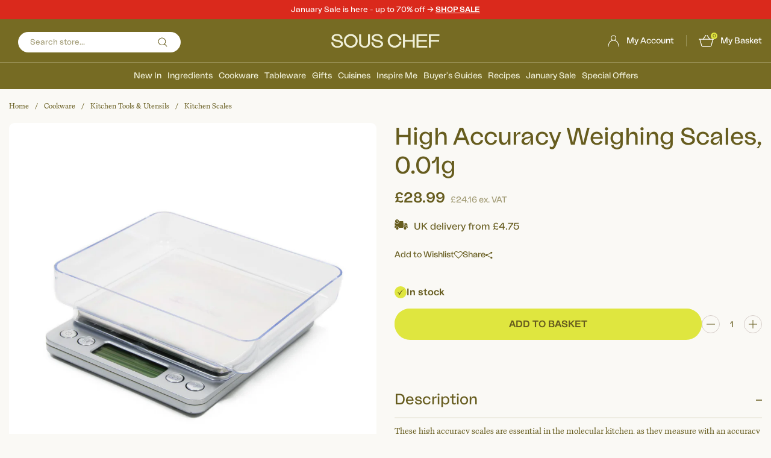

--- FILE ---
content_type: text/html; charset=utf-8
request_url: https://www.souschef.co.uk/products/large-high-accuracy-weighing-scales
body_size: 63130
content:
<!doctype html>
<!--[if IE 9]> <html class="ie9 util-NoJs supports-no-cookies" lang="en"> <![endif]-->
<!-- [if (gt IE 9)|!(IE)]><! -->
<html class="util-NoJs supports-no-cookies" lang="en">
  <!-- <![endif] -->
  <head><script src="//www.souschef.co.uk/cdn/shop/t/382/assets/pandectes-rules.min.js?v=175267734472753707361762182293" defer></script><link rel="preload" as="image" href="//www.souschef.co.uk/cdn/shop/products/kitchen-scale-2_small.jpg?v=1574569417" imagesrcset="//www.souschef.co.uk/cdn/shop/products/kitchen-scale-2_180x.jpg?v=1574569417 180w, //www.souschef.co.uk/cdn/shop/products/kitchen-scale-2_360x.jpg?v=1574569417 360w, //www.souschef.co.uk/cdn/shop/products/kitchen-scale-2_540x.jpg?v=1574569417 540w, //www.souschef.co.uk/cdn/shop/products/kitchen-scale-2_720x.jpg?v=1574569417 720w, //www.souschef.co.uk/cdn/shop/products/kitchen-scale-2_900x.jpg?v=1574569417 900w" imagesizes="(max-width: 767px) 100vw, (min-width: 768px) calc(100vw / 3)" data-preloaded-image><script src="https://cdn-widgetsrepository.yotpo.com/v1/loader/KQyOEe5L8eXvRCcTk9nAZdWiaCvYAddFRvUjazBu" async></script>

    <!-- meroxio including yett.liquid --><!-- meroxio script for block apps(for lazyloading of app) while loading starts-->
<script>
YETT_BLACKLIST = []
!function(t,e){"object"==typeof exports&&"undefined"!=typeof module?e(exports):"function"==typeof define&&define.amd?define(["exports"],e):e(t.yett={})}(this,function(t){"use strict";var e={blacklist:window.YETT_BLACKLIST,whitelist:window.YETT_WHITELIST},r={blacklisted:[]},n=function(t,r){return t&&(!r||"javascript/blocked"!==r)&&(!e.blacklist||e.blacklist.some(function(e){return e.test(t)}))&&(!e.whitelist||e.whitelist.every(function(e){return!e.test(t)}))},i=function(t){var r=t.getAttribute("src");return e.blacklist&&e.blacklist.every(function(t){return!t.test(r)})||e.whitelist&&e.whitelist.some(function(t){return t.test(r)})},c=new MutationObserver(function(t){t.forEach(function(t){for(var e=t.addedNodes,i=function(t){var i=e[t];if(1===i.nodeType&&"SCRIPT"===i.tagName){var c=i.src,o=i.type;if(n(c,o)){r.blacklisted.push(i.cloneNode()),i.type="javascript/blocked";i.addEventListener("beforescriptexecute",function t(e){"javascript/blocked"===i.getAttribute("type")&&e.preventDefault(),i.removeEventListener("beforescriptexecute",t)}),i.parentElement.removeChild(i)}}},c=0;c<e.length;c++)i(c)})});c.observe(document.documentElement,{childList:!0,subtree:!0});var o=document.createElement;document.createElement=function(){for(var t=arguments.length,e=Array(t),r=0;r<t;r++)e[r]=arguments[r];if("script"!==e[0].toLowerCase())return o.bind(document).apply(void 0,e);var i=o.bind(document).apply(void 0,e),c=i.setAttribute.bind(i);return Object.defineProperties(i,{src:{get:function(){return i.getAttribute("src")},set:function(t){return n(t,i.type)&&c("type","javascript/blocked"),c("src",t),!0}},type:{set:function(t){var e=n(i.src,i.type)?"javascript/blocked":t;return c("type",e),!0}}}),i.setAttribute=function(t,e){"type"===t||"src"===t?i[t]=e:HTMLScriptElement.prototype.setAttribute.call(i,t,e)},i};var l=function(t){if(Array.isArray(t)){for(var e=0,r=Array(t.length);e<t.length;e++)r[e]=t[e];return r}return Array.from(t)},a=new RegExp("[|\\{}()[\\]^$+*?.]","g");t.unblock=function(){for(var t=arguments.length,n=Array(t),o=0;o<t;o++)n[o]=arguments[o];n.length<1?(e.blacklist=[],e.whitelist=[]):(e.blacklist&&(e.blacklist=e.blacklist.filter(function(t){return n.every(function(e){return!t.test(e)})})),e.whitelist&&(e.whitelist=[].concat(l(e.whitelist),l(n.map(function(t){var r=".*"+t.replace(a,"\\$&")+".*";return e.whitelist.find(function(t){return t.toString()===r.toString()})?null:new RegExp(r)}).filter(Boolean)))));for(var s=document.querySelectorAll('script[type="javascript/blocked"]'),u=0;u<s.length;u++){var p=s[u];i(p)&&(p.type="application/javascript",r.blacklisted.push(p),p.parentElement.removeChild(p))}var d=0;[].concat(l(r.blacklisted)).forEach(function(t,e){if(i(t)){var n=document.createElement("script");n.setAttribute("src",t.src),n.setAttribute("type","application/javascript"),document.head.appendChild(n),r.blacklisted.splice(e-d,1),d++}}),e.blacklist&&e.blacklist.length<1&&c.disconnect()},Object.defineProperty(t,"__esModule",{value:!0})});
//# sourceMappingURL=yett.min.js.map
</script><!-- meroxio including pre-header.liquid --><link rel="preload" as="image" href="//www.souschef.co.uk/cdn/shop/products/kitchen-scale-2_800x.jpg?v=1574569417">


<meta charset="utf-8">
    <meta http-equiv="X-UA-Compatible" content="IE=edge">
    <meta name="viewport" content="width=device-width,initial-scale=1,maximum-scale=1">
    <meta name="theme-color" content="#c4cdd5"><!-- begin Convert Experiences code-->
<script type="text/javascript">
  var _conv_page_type = "product";
  var _conv_category_id = "";
  var _conv_category_name = "";
  var _conv_product_sku = "";
  var _conv_product_name = "High Accuracy Weighing Scales, 0.01g";
  var _conv_product_price = "28.99";
  var _conv_customer_id = "";
  var _conv_custom_v1 = "Cookware";
  var _conv_custom_v2 = "";
  var _conv_custom_v3 = "0";
  var _conv_custom_v4 = "0.00";
</script>
<script type="text/javascript" src="//cdn-4.convertexperiments.com/v1/js/1002628-10025670.js?environment=production" async></script><!-- end Convert Experiences code -->
<link rel="canonical" href="https://www.souschef.co.uk/products/large-high-accuracy-weighing-scales" /><link rel="shortcut icon" href="//www.souschef.co.uk/cdn/shop/files/Souschef_Favicon150px_circle150px_2_32x32.png?v=1756804655" type="image/png"><title>High Accuracy Weighing Scales 0.01g | Buy Online UK
&ndash; Sous Chef UK</title><meta name="description" content="These high accuracy scales are essential in the molecular kitchen, as they measure with an accuracy of 0.01g. High accuracy scales, also known as jewellery scales or pocket scales, can be used to precisely measure out small and tiny quantities of ingredients. High accuracy scales are critical when using ingredients suc">


<meta property="og:site_name" content="Sous Chef" />
<meta property="og:url" content="https://www.souschef.co.uk/products/large-high-accuracy-weighing-scales" />
<meta property="og:title" content="High Accuracy Weighing Scales, 0.01g" />
<meta property="og:type" content="product" />
<meta property="og:description" content="These high accuracy scales are essential in the molecular kitchen, as they measure with an accuracy of 0.01g. High accuracy scales, also known as jewellery scales or pocket scales, can be used to precisely measure out small and tiny quantities of ingredients. High accuracy scales are critical when using ingredients suc" /><meta property="og:availability" content="instock" />
  <meta property="og:price:amount" content="28.99">
  <meta property="og:price:currency" content="GBP"><meta property="og:image" content="http://www.souschef.co.uk/cdn/shop/products/kitchen-scale-2.jpg?v=1574569417" />
      <meta property="og:image:secure_url" content="https://www.souschef.co.uk/cdn/shop/products/kitchen-scale-2.jpg?v=1574569417" />
      <meta property="og:image:width" content="900" />
      <meta property="og:image:height" content="900" />
      <meta property="og:image:alt" content="On Balance High Accuracy Weighing Scales 0.01g Cookware Bakeware &amp; Roasting" />

<meta name="twitter:site" content="@https:/x.com/SousChefTweet" />
<meta name="twitter:card" content="summary_large_image" />
<meta name="twitter:title" content="High Accuracy Weighing Scales, 0.01g" />
<meta name="twitter:description" content="These high accuracy scales are essential in the molecular kitchen, as they measure with an accuracy of 0.01g. High accuracy scales, also known as jewellery scales or pocket scales, can be used to precisely measure out small and tiny quantities of ingredients. High accuracy scales are critical when using ingredients suc" /><meta name="twitter:image" content="http://www.souschef.co.uk/cdn/shop/products/kitchen-scale-2.jpg?v=1574569417">
<link type="text/css" href="//www.souschef.co.uk/cdn/shop/t/382/assets/layout.password@layout.theme.css?v=17943459569100149581762338341" rel="stylesheet"><link rel="preload" href="https://use.typekit.net/poj7vtm.css" as="style" onload="this.onload=null;this.rel='stylesheet'">
<noscript><link rel="stylesheet" href="https://use.typekit.net/poj7vtm.css"></noscript>
<script>!function(){window.ZipifyPages=window.ZipifyPages||{},window.ZipifyPages.analytics={},window.ZipifyPages.currency="GBP",window.ZipifyPages.shopDomain="souschefuk.myshopify.com",window.ZipifyPages.moneyFormat="\u003cspan class=mon-Money\u003e£{{amount}}\u003c\/span\u003e",window.ZipifyPages.shopifyOptionsSelector=false,window.ZipifyPages.unitPriceEnabled=false,window.ZipifyPages.alternativeAnalyticsLoading=true,window.ZipifyPages.integrations="".split(","),window.ZipifyPages.crmUrl="https://crms.zipify.com",window.ZipifyPages.isPagesEntity=false,window.ZipifyPages.translations={soldOut:"Out of stock",unavailable:"Unavailable"},window.ZipifyPages.routes={root:"\/",cart:{index:"\/cart",add:"\/cart\/add",change:"\/cart\/change",clear:"\/cart\/clear",update:"\/cart\/update"}};window.ZipifyPages.eventsSubscriptions=[],window.ZipifyPages.on=function(i,a){window.ZipifyPages.eventsSubscriptions.push([i,a])}}();</script><script>(() => {
(()=>{class g{constructor(t={}){this.defaultConfig={sectionIds:[],rootMargin:"0px",onSectionViewed:()=>{},onSectionInteracted:()=>{},minViewTime:500,minVisiblePercentage:30,interactiveSelector:'a, button, input, select, textarea, [role="button"], [tabindex]:not([tabindex="-1"])'},this.config={...this.defaultConfig,...t},this.viewedSections=new Set,this.observer=null,this.viewTimers=new Map,this.init()}init(){document.readyState==="loading"?document.addEventListener("DOMContentLoaded",this.setup.bind(this)):this.setup()}setup(){this.setupObserver(),this.setupGlobalClickTracking()}setupObserver(){const t={root:null,rootMargin:this.config.rootMargin,threshold:[0,.1,.2,.3,.4,.5,.6,.7,.8,.9,1]};this.observer=new IntersectionObserver(e=>{e.forEach(i=>{this.calculateVisibility(i)?this.handleSectionVisible(i.target):this.handleSectionHidden(i.target)})},t),this.config.sectionIds.forEach(e=>{const i=document.getElementById(e);i&&this.observer.observe(i)})}calculateVisibility(t){const e=window.innerHeight,i=window.innerWidth,n=e*i,o=t.boundingClientRect,s=Math.max(0,o.top),c=Math.min(e,o.bottom),d=Math.max(0,o.left),a=Math.min(i,o.right),r=Math.max(0,c-s),l=Math.max(0,a-d)*r,m=n>0?l/n*100:0,h=o.width*o.height,p=h>0?l/h*100:0,S=m>=this.config.minVisiblePercentage,b=p>=80;return S||b}isSectionViewed(t){return this.viewedSections.has(Number(t))}setupGlobalClickTracking(){document.addEventListener("click",t=>{const e=this.findParentTrackedSection(t.target);if(e){const i=this.findInteractiveElement(t.target,e.el);i&&(this.isSectionViewed(e.id)||this.trackSectionView(e.id),this.trackSectionInteract(e.id,i,t))}})}findParentTrackedSection(t){let e=t;for(;e&&e!==document.body;){const i=e.id||e.dataset.zpSectionId,n=i?parseInt(i,10):null;if(n&&!isNaN(n)&&this.config.sectionIds.includes(n))return{el:e,id:n};e=e.parentElement}return null}findInteractiveElement(t,e){let i=t;for(;i&&i!==e;){if(i.matches(this.config.interactiveSelector))return i;i=i.parentElement}return null}trackSectionView(t){this.viewedSections.add(Number(t)),this.config.onSectionViewed(t)}trackSectionInteract(t,e,i){this.config.onSectionInteracted(t,e,i)}handleSectionVisible(t){const e=t.id,i=setTimeout(()=>{this.isSectionViewed(e)||this.trackSectionView(e)},this.config.minViewTime);this.viewTimers.set(e,i)}handleSectionHidden(t){const e=t.id;this.viewTimers.has(e)&&(clearTimeout(this.viewTimers.get(e)),this.viewTimers.delete(e))}addSection(t){if(!this.config.sectionIds.includes(t)){this.config.sectionIds.push(t);const e=document.getElementById(t);e&&this.observer&&this.observer.observe(e)}}}class f{constructor(){this.sectionTracker=new g({onSectionViewed:this.onSectionViewed.bind(this),onSectionInteracted:this.onSectionInteracted.bind(this)}),this.runningSplitTests=[]}getCookie(t){const e=document.cookie.match(new RegExp(`(?:^|; )${t}=([^;]*)`));return e?decodeURIComponent(e[1]):null}setCookie(t,e){let i=`${t}=${encodeURIComponent(e)}; path=/; SameSite=Lax`;location.protocol==="https:"&&(i+="; Secure");const n=new Date;n.setTime(n.getTime()+365*24*60*60*1e3),i+=`; expires=${n.toUTCString()}`,document.cookie=i}pickByWeight(t){const e=Object.entries(t).map(([o,s])=>[Number(o),s]),i=e.reduce((o,[,s])=>o+s,0);let n=Math.random()*i;for(const[o,s]of e){if(n<s)return o;n-=s}return e[e.length-1][0]}render(t){const e=t.blocks,i=t.test,n=i.id,o=`zpSectionSplitTest${n}`;let s=Number(this.getCookie(o));e.some(r=>r.id===s)||(s=this.pickByWeight(i.distribution),this.setCookie(o,s));const c=e.find(r=>r.id===s),d=`sectionSplitTest${c.id}`,a=document.querySelector(`template[data-id="${d}"]`);if(!a){console.error(`Template for split test ${c.id} not found`);return}document.currentScript.parentNode.insertBefore(a.content.cloneNode(!0),document.currentScript),this.runningSplitTests.push({id:n,block:c,templateId:d}),this.initTrackingForSection(c.id)}findSplitTestForSection(t){return this.runningSplitTests.find(e=>e.block.id===Number(t))}initTrackingForSection(t){this.sectionTracker.addSection(t)}onSectionViewed(t){this.trackEvent({sectionId:t,event:"zp_section_viewed"})}onSectionInteracted(t){this.trackEvent({sectionId:t,event:"zp_section_clicked"})}trackEvent({event:t,sectionId:e,payload:i={}}){const n=this.findSplitTestForSection(e);n&&window.Shopify.analytics.publish(t,{...i,sectionId:e,splitTestHash:n.id})}}window.ZipifyPages??={};window.ZipifyPages.SectionSplitTest=new f;})();

})()</script><script>window.performance && window.performance.mark && window.performance.mark('shopify.content_for_header.start');</script><meta name="facebook-domain-verification" content="mu4bc5u14yt1kypk9nzdp7ja1jb2ef">
<meta name="google-site-verification" content="MzTN1KspfvC1931835BQMw3vhQMcvFCpLM2MF4BSjlw">
<meta id="shopify-digital-wallet" name="shopify-digital-wallet" content="/11117297722/digital_wallets/dialog">
<meta name="shopify-checkout-api-token" content="c04e17b5f723881433cb030f68278168">
<meta id="in-context-paypal-metadata" data-shop-id="11117297722" data-venmo-supported="false" data-environment="production" data-locale="en_US" data-paypal-v4="true" data-currency="GBP">
<link rel="alternate" type="application/json+oembed" href="https://www.souschef.co.uk/products/large-high-accuracy-weighing-scales.oembed">
<script async="async" src="/checkouts/internal/preloads.js?locale=en-GB"></script>
<link rel="preconnect" href="https://shop.app" crossorigin="anonymous">
<script async="async" src="https://shop.app/checkouts/internal/preloads.js?locale=en-GB&shop_id=11117297722" crossorigin="anonymous"></script>
<script id="apple-pay-shop-capabilities" type="application/json">{"shopId":11117297722,"countryCode":"GB","currencyCode":"GBP","merchantCapabilities":["supports3DS"],"merchantId":"gid:\/\/shopify\/Shop\/11117297722","merchantName":"Sous Chef","requiredBillingContactFields":["postalAddress","email","phone"],"requiredShippingContactFields":["postalAddress","email","phone"],"shippingType":"shipping","supportedNetworks":["visa","maestro","masterCard","amex","discover","elo"],"total":{"type":"pending","label":"Sous Chef","amount":"1.00"},"shopifyPaymentsEnabled":true,"supportsSubscriptions":true}</script>
<script id="shopify-features" type="application/json">{"accessToken":"c04e17b5f723881433cb030f68278168","betas":["rich-media-storefront-analytics"],"domain":"www.souschef.co.uk","predictiveSearch":true,"shopId":11117297722,"locale":"en"}</script>
<script>var Shopify = Shopify || {};
Shopify.shop = "souschefuk.myshopify.com";
Shopify.locale = "en";
Shopify.currency = {"active":"GBP","rate":"1.0"};
Shopify.country = "GB";
Shopify.theme = {"name":"Sous Chef by BAO - Live","id":128397148218,"schema_name":"Sous Chef Theme","schema_version":"1.0.0","theme_store_id":796,"role":"main"};
Shopify.theme.handle = "null";
Shopify.theme.style = {"id":null,"handle":null};
Shopify.cdnHost = "www.souschef.co.uk/cdn";
Shopify.routes = Shopify.routes || {};
Shopify.routes.root = "/";</script>
<script type="module">!function(o){(o.Shopify=o.Shopify||{}).modules=!0}(window);</script>
<script>!function(o){function n(){var o=[];function n(){o.push(Array.prototype.slice.apply(arguments))}return n.q=o,n}var t=o.Shopify=o.Shopify||{};t.loadFeatures=n(),t.autoloadFeatures=n()}(window);</script>
<script>
  window.ShopifyPay = window.ShopifyPay || {};
  window.ShopifyPay.apiHost = "shop.app\/pay";
  window.ShopifyPay.redirectState = null;
</script>
<script id="shop-js-analytics" type="application/json">{"pageType":"product"}</script>
<script defer="defer" async type="module" src="//www.souschef.co.uk/cdn/shopifycloud/shop-js/modules/v2/client.init-shop-cart-sync_BT-GjEfc.en.esm.js"></script>
<script defer="defer" async type="module" src="//www.souschef.co.uk/cdn/shopifycloud/shop-js/modules/v2/chunk.common_D58fp_Oc.esm.js"></script>
<script defer="defer" async type="module" src="//www.souschef.co.uk/cdn/shopifycloud/shop-js/modules/v2/chunk.modal_xMitdFEc.esm.js"></script>
<script type="module">
  await import("//www.souschef.co.uk/cdn/shopifycloud/shop-js/modules/v2/client.init-shop-cart-sync_BT-GjEfc.en.esm.js");
await import("//www.souschef.co.uk/cdn/shopifycloud/shop-js/modules/v2/chunk.common_D58fp_Oc.esm.js");
await import("//www.souschef.co.uk/cdn/shopifycloud/shop-js/modules/v2/chunk.modal_xMitdFEc.esm.js");

  window.Shopify.SignInWithShop?.initShopCartSync?.({"fedCMEnabled":true,"windoidEnabled":true});

</script>
<script>
  window.Shopify = window.Shopify || {};
  if (!window.Shopify.featureAssets) window.Shopify.featureAssets = {};
  window.Shopify.featureAssets['shop-js'] = {"shop-cart-sync":["modules/v2/client.shop-cart-sync_DZOKe7Ll.en.esm.js","modules/v2/chunk.common_D58fp_Oc.esm.js","modules/v2/chunk.modal_xMitdFEc.esm.js"],"init-fed-cm":["modules/v2/client.init-fed-cm_B6oLuCjv.en.esm.js","modules/v2/chunk.common_D58fp_Oc.esm.js","modules/v2/chunk.modal_xMitdFEc.esm.js"],"shop-cash-offers":["modules/v2/client.shop-cash-offers_D2sdYoxE.en.esm.js","modules/v2/chunk.common_D58fp_Oc.esm.js","modules/v2/chunk.modal_xMitdFEc.esm.js"],"shop-login-button":["modules/v2/client.shop-login-button_QeVjl5Y3.en.esm.js","modules/v2/chunk.common_D58fp_Oc.esm.js","modules/v2/chunk.modal_xMitdFEc.esm.js"],"pay-button":["modules/v2/client.pay-button_DXTOsIq6.en.esm.js","modules/v2/chunk.common_D58fp_Oc.esm.js","modules/v2/chunk.modal_xMitdFEc.esm.js"],"shop-button":["modules/v2/client.shop-button_DQZHx9pm.en.esm.js","modules/v2/chunk.common_D58fp_Oc.esm.js","modules/v2/chunk.modal_xMitdFEc.esm.js"],"avatar":["modules/v2/client.avatar_BTnouDA3.en.esm.js"],"init-windoid":["modules/v2/client.init-windoid_CR1B-cfM.en.esm.js","modules/v2/chunk.common_D58fp_Oc.esm.js","modules/v2/chunk.modal_xMitdFEc.esm.js"],"init-shop-for-new-customer-accounts":["modules/v2/client.init-shop-for-new-customer-accounts_C_vY_xzh.en.esm.js","modules/v2/client.shop-login-button_QeVjl5Y3.en.esm.js","modules/v2/chunk.common_D58fp_Oc.esm.js","modules/v2/chunk.modal_xMitdFEc.esm.js"],"init-shop-email-lookup-coordinator":["modules/v2/client.init-shop-email-lookup-coordinator_BI7n9ZSv.en.esm.js","modules/v2/chunk.common_D58fp_Oc.esm.js","modules/v2/chunk.modal_xMitdFEc.esm.js"],"init-shop-cart-sync":["modules/v2/client.init-shop-cart-sync_BT-GjEfc.en.esm.js","modules/v2/chunk.common_D58fp_Oc.esm.js","modules/v2/chunk.modal_xMitdFEc.esm.js"],"shop-toast-manager":["modules/v2/client.shop-toast-manager_DiYdP3xc.en.esm.js","modules/v2/chunk.common_D58fp_Oc.esm.js","modules/v2/chunk.modal_xMitdFEc.esm.js"],"init-customer-accounts":["modules/v2/client.init-customer-accounts_D9ZNqS-Q.en.esm.js","modules/v2/client.shop-login-button_QeVjl5Y3.en.esm.js","modules/v2/chunk.common_D58fp_Oc.esm.js","modules/v2/chunk.modal_xMitdFEc.esm.js"],"init-customer-accounts-sign-up":["modules/v2/client.init-customer-accounts-sign-up_iGw4briv.en.esm.js","modules/v2/client.shop-login-button_QeVjl5Y3.en.esm.js","modules/v2/chunk.common_D58fp_Oc.esm.js","modules/v2/chunk.modal_xMitdFEc.esm.js"],"shop-follow-button":["modules/v2/client.shop-follow-button_CqMgW2wH.en.esm.js","modules/v2/chunk.common_D58fp_Oc.esm.js","modules/v2/chunk.modal_xMitdFEc.esm.js"],"checkout-modal":["modules/v2/client.checkout-modal_xHeaAweL.en.esm.js","modules/v2/chunk.common_D58fp_Oc.esm.js","modules/v2/chunk.modal_xMitdFEc.esm.js"],"shop-login":["modules/v2/client.shop-login_D91U-Q7h.en.esm.js","modules/v2/chunk.common_D58fp_Oc.esm.js","modules/v2/chunk.modal_xMitdFEc.esm.js"],"lead-capture":["modules/v2/client.lead-capture_BJmE1dJe.en.esm.js","modules/v2/chunk.common_D58fp_Oc.esm.js","modules/v2/chunk.modal_xMitdFEc.esm.js"],"payment-terms":["modules/v2/client.payment-terms_Ci9AEqFq.en.esm.js","modules/v2/chunk.common_D58fp_Oc.esm.js","modules/v2/chunk.modal_xMitdFEc.esm.js"]};
</script>
<script>(function() {
  var isLoaded = false;
  function asyncLoad() {
    if (isLoaded) return;
    isLoaded = true;
    var urls = ["https:\/\/js.klevu.com\/klevu-js-v1\/js\/klevuScript.js?klevuapi=klevu-15318215716108233\u0026lang=en\u0026shop=souschefuk.myshopify.com","https:\/\/assets.smartwishlist.webmarked.net\/static\/v6\/smartwishlist2.js?shop=souschefuk.myshopify.com","https:\/\/shopify.orderdeadline.com\/app\/frontend\/js\/order-deadline.min.js?shop=souschefuk.myshopify.com","https:\/\/config.gorgias.chat\/bundle-loader\/01GYCCXA5BRT39YREMPJDFR439?source=shopify1click\u0026shop=souschefuk.myshopify.com","https:\/\/cdn-widgetsrepository.yotpo.com\/v1\/loader\/KQyOEe5L8eXvRCcTk9nAZdWiaCvYAddFRvUjazBu?shop=souschefuk.myshopify.com","https:\/\/cdn1.profitmetrics.io\/CFC8CF03288DE19A\/shopify-bundle.js?shop=souschefuk.myshopify.com","https:\/\/cdn.9gtb.com\/loader.js?g_cvt_id=ad31b2c6-825e-45ba-8f9a-f31c10a48f58\u0026shop=souschefuk.myshopify.com"];
    for (var i = 0; i < urls.length; i++) {
      var s = document.createElement('script');
      s.type = 'text/javascript';
      s.async = true;
      s.src = urls[i];
      var x = document.getElementsByTagName('script')[0];
      x.parentNode.insertBefore(s, x);
    }
  };
  if(window.attachEvent) {
    window.attachEvent('onload', asyncLoad);
  } else {
    window.addEventListener('load', asyncLoad, false);
  }
})();</script>
<script id="__st">var __st={"a":11117297722,"offset":0,"reqid":"a0d9c9a8-a18a-4bc8-b809-a21bb5f9bfc2-1769095706","pageurl":"www.souschef.co.uk\/products\/large-high-accuracy-weighing-scales","u":"f0bf47089f16","p":"product","rtyp":"product","rid":1770842390586};</script>
<script>window.ShopifyPaypalV4VisibilityTracking = true;</script>
<script id="captcha-bootstrap">!function(){'use strict';const t='contact',e='account',n='new_comment',o=[[t,t],['blogs',n],['comments',n],[t,'customer']],c=[[e,'customer_login'],[e,'guest_login'],[e,'recover_customer_password'],[e,'create_customer']],r=t=>t.map((([t,e])=>`form[action*='/${t}']:not([data-nocaptcha='true']) input[name='form_type'][value='${e}']`)).join(','),a=t=>()=>t?[...document.querySelectorAll(t)].map((t=>t.form)):[];function s(){const t=[...o],e=r(t);return a(e)}const i='password',u='form_key',d=['recaptcha-v3-token','g-recaptcha-response','h-captcha-response',i],f=()=>{try{return window.sessionStorage}catch{return}},m='__shopify_v',_=t=>t.elements[u];function p(t,e,n=!1){try{const o=window.sessionStorage,c=JSON.parse(o.getItem(e)),{data:r}=function(t){const{data:e,action:n}=t;return t[m]||n?{data:e,action:n}:{data:t,action:n}}(c);for(const[e,n]of Object.entries(r))t.elements[e]&&(t.elements[e].value=n);n&&o.removeItem(e)}catch(o){console.error('form repopulation failed',{error:o})}}const l='form_type',E='cptcha';function T(t){t.dataset[E]=!0}const w=window,h=w.document,L='Shopify',v='ce_forms',y='captcha';let A=!1;((t,e)=>{const n=(g='f06e6c50-85a8-45c8-87d0-21a2b65856fe',I='https://cdn.shopify.com/shopifycloud/storefront-forms-hcaptcha/ce_storefront_forms_captcha_hcaptcha.v1.5.2.iife.js',D={infoText:'Protected by hCaptcha',privacyText:'Privacy',termsText:'Terms'},(t,e,n)=>{const o=w[L][v],c=o.bindForm;if(c)return c(t,g,e,D).then(n);var r;o.q.push([[t,g,e,D],n]),r=I,A||(h.body.append(Object.assign(h.createElement('script'),{id:'captcha-provider',async:!0,src:r})),A=!0)});var g,I,D;w[L]=w[L]||{},w[L][v]=w[L][v]||{},w[L][v].q=[],w[L][y]=w[L][y]||{},w[L][y].protect=function(t,e){n(t,void 0,e),T(t)},Object.freeze(w[L][y]),function(t,e,n,w,h,L){const[v,y,A,g]=function(t,e,n){const i=e?o:[],u=t?c:[],d=[...i,...u],f=r(d),m=r(i),_=r(d.filter((([t,e])=>n.includes(e))));return[a(f),a(m),a(_),s()]}(w,h,L),I=t=>{const e=t.target;return e instanceof HTMLFormElement?e:e&&e.form},D=t=>v().includes(t);t.addEventListener('submit',(t=>{const e=I(t);if(!e)return;const n=D(e)&&!e.dataset.hcaptchaBound&&!e.dataset.recaptchaBound,o=_(e),c=g().includes(e)&&(!o||!o.value);(n||c)&&t.preventDefault(),c&&!n&&(function(t){try{if(!f())return;!function(t){const e=f();if(!e)return;const n=_(t);if(!n)return;const o=n.value;o&&e.removeItem(o)}(t);const e=Array.from(Array(32),(()=>Math.random().toString(36)[2])).join('');!function(t,e){_(t)||t.append(Object.assign(document.createElement('input'),{type:'hidden',name:u})),t.elements[u].value=e}(t,e),function(t,e){const n=f();if(!n)return;const o=[...t.querySelectorAll(`input[type='${i}']`)].map((({name:t})=>t)),c=[...d,...o],r={};for(const[a,s]of new FormData(t).entries())c.includes(a)||(r[a]=s);n.setItem(e,JSON.stringify({[m]:1,action:t.action,data:r}))}(t,e)}catch(e){console.error('failed to persist form',e)}}(e),e.submit())}));const S=(t,e)=>{t&&!t.dataset[E]&&(n(t,e.some((e=>e===t))),T(t))};for(const o of['focusin','change'])t.addEventListener(o,(t=>{const e=I(t);D(e)&&S(e,y())}));const B=e.get('form_key'),M=e.get(l),P=B&&M;t.addEventListener('DOMContentLoaded',(()=>{const t=y();if(P)for(const e of t)e.elements[l].value===M&&p(e,B);[...new Set([...A(),...v().filter((t=>'true'===t.dataset.shopifyCaptcha))])].forEach((e=>S(e,t)))}))}(h,new URLSearchParams(w.location.search),n,t,e,['guest_login'])})(!0,!0)}();</script>
<script integrity="sha256-4kQ18oKyAcykRKYeNunJcIwy7WH5gtpwJnB7kiuLZ1E=" data-source-attribution="shopify.loadfeatures" defer="defer" src="//www.souschef.co.uk/cdn/shopifycloud/storefront/assets/storefront/load_feature-a0a9edcb.js" crossorigin="anonymous"></script>
<script crossorigin="anonymous" defer="defer" src="//www.souschef.co.uk/cdn/shopifycloud/storefront/assets/shopify_pay/storefront-65b4c6d7.js?v=20250812"></script>
<script data-source-attribution="shopify.dynamic_checkout.dynamic.init">var Shopify=Shopify||{};Shopify.PaymentButton=Shopify.PaymentButton||{isStorefrontPortableWallets:!0,init:function(){window.Shopify.PaymentButton.init=function(){};var t=document.createElement("script");t.src="https://www.souschef.co.uk/cdn/shopifycloud/portable-wallets/latest/portable-wallets.en.js",t.type="module",document.head.appendChild(t)}};
</script>
<script data-source-attribution="shopify.dynamic_checkout.buyer_consent">
  function portableWalletsHideBuyerConsent(e){var t=document.getElementById("shopify-buyer-consent"),n=document.getElementById("shopify-subscription-policy-button");t&&n&&(t.classList.add("hidden"),t.setAttribute("aria-hidden","true"),n.removeEventListener("click",e))}function portableWalletsShowBuyerConsent(e){var t=document.getElementById("shopify-buyer-consent"),n=document.getElementById("shopify-subscription-policy-button");t&&n&&(t.classList.remove("hidden"),t.removeAttribute("aria-hidden"),n.addEventListener("click",e))}window.Shopify?.PaymentButton&&(window.Shopify.PaymentButton.hideBuyerConsent=portableWalletsHideBuyerConsent,window.Shopify.PaymentButton.showBuyerConsent=portableWalletsShowBuyerConsent);
</script>
<script data-source-attribution="shopify.dynamic_checkout.cart.bootstrap">document.addEventListener("DOMContentLoaded",(function(){function t(){return document.querySelector("shopify-accelerated-checkout-cart, shopify-accelerated-checkout")}if(t())Shopify.PaymentButton.init();else{new MutationObserver((function(e,n){t()&&(Shopify.PaymentButton.init(),n.disconnect())})).observe(document.body,{childList:!0,subtree:!0})}}));
</script>
<link id="shopify-accelerated-checkout-styles" rel="stylesheet" media="screen" href="https://www.souschef.co.uk/cdn/shopifycloud/portable-wallets/latest/accelerated-checkout-backwards-compat.css" crossorigin="anonymous">
<style id="shopify-accelerated-checkout-cart">
        #shopify-buyer-consent {
  margin-top: 1em;
  display: inline-block;
  width: 100%;
}

#shopify-buyer-consent.hidden {
  display: none;
}

#shopify-subscription-policy-button {
  background: none;
  border: none;
  padding: 0;
  text-decoration: underline;
  font-size: inherit;
  cursor: pointer;
}

#shopify-subscription-policy-button::before {
  box-shadow: none;
}

      </style>

<script>window.performance && window.performance.mark && window.performance.mark('shopify.content_for_header.end');</script>

    <script
      src="https://cdnjs.cloudflare.com/ajax/libs/handlebars.js/4.0.11/handlebars.min.js"
      integrity="sha512-fujQJs+fkj7+Az7XKDxMLbVuuaeljjqMQDh3TAI7nYKQMQhEztrmyuex6hlnRuttjXJ9BFvnl4r/t8r8L6gFfA=="
      crossorigin="anonymous"
      referrerpolicy="no-referrer"
    ></script><script src="//www.souschef.co.uk/cdn/s/shopify/shopify_common.js" type="text/javascript"></script><script src="//www.souschef.co.uk/cdn/s/javascripts/currencies.js" type="text/javascript"></script>
<script type="text/javascript" src="//www.souschef.co.uk/cdn/shop/t/382/assets/layout.password@layout.theme.chunk.2b9bb.js?v=131115972491819551491762338336" defer="defer"></script><link rel="prefetch" href="//www.souschef.co.uk/cdn/shop/t/382/assets/layout.password.js?v=180134241450962935421762338340" as="script"><script type="text/javascript" src="//www.souschef.co.uk/cdn/shop/t/382/assets/vendors@layout.theme.chunk.364de.js?v=138096112234892876241768898319" defer="defer"></script><script type="text/javascript" src="//www.souschef.co.uk/cdn/shop/t/382/assets/layout.theme.js?v=41020742226667862481762338342" defer="defer"></script><link rel="prefetch" href="//www.souschef.co.uk/cdn/shop/t/382/assets/template.cart.js?v=5878067836152578751762338334" as="script"><link rel="prefetch" href="//www.souschef.co.uk/cdn/shop/t/382/assets/template.gift_card.js?v=50242270514724741411762338331" as="script"><link rel="prefetch" href="//www.souschef.co.uk/cdn/shop/t/382/assets/template.login.js?v=143192879159510694691762338337" as="script"><meta name="google-site-verification" content="CuN6VzqIeSxzIAUgYp6FtkfCvLshwWGez8RDCnrl79E"><!-- Google Tag Manager -->
<script>(function(w,d,s,l,i){w[l]=w[l]||[];w[l].push({'gtm.start':
  new Date().getTime(),event:'gtm.js'});var f=d.getElementsByTagName(s)[0],
j=d.createElement(s),dl=l!='dataLayer'?'&l='+l:'';j.async=true;j.src=
'https://www.googletagmanager.com/gtm.js?id='+i+dl;f.parentNode.insertBefore(j,f);
})(window,document,'script','dataLayer','GTM-WV7T7H');</script>
<!-- End Google Tag Manager --><!-- Global Site Tag (gtag.js) - Google AdWords: 982708727 -->
    <script async src="https://www.googletagmanager.com/gtag/js?id=AW-982708727"></script>
    <script>
      window.dataLayer = window.dataLayer || [];
      function gtag() {
        dataLayer.push(arguments);
      }
      gtag('js', new Date());
      gtag('config', 'AW-982708727', { send_page_view: false });
    </script><script>
    
    
    
    
    var gsf_conversion_data = {page_type : 'product', event : 'view_item', data : {product_data : [{variant_id : 16901162532922, product_id : 1770842390586, name : "High Accuracy Weighing Scales, 0.01g", price : "28.99", currency : "GBP", sku : "BU0002", brand : "On Balance", variant : "Default Title", category : "Cookware", quantity : "30" }], total_price : "28.99", shop_currency : "GBP"}};
    
</script><style>
      .util-NoJs:not(html),
      .supports-no-cookies:not(html),
      .util-NoJs .util-Js {
        display: none;
      }
      .util-NoJs .util-NoJs:not(html) {
        display: block;
      }
    </style><yotpo-review-schema
  data-module="yotpo-review-schema"
>
  <script type="application/ld+json" data-yotpo-review-schema-script>
    {
      "@context": "https://schema.org",
      "@type": "Product",
      "name": "High Accuracy Weighing Scales, 0.01g","@id": "https://www.souschef.co.uk/products/large-high-accuracy-weighing-scales"
    }
  </script>
</yotpo-review-schema>
<script>
      window.theme = window.theme || {}
      window.theme.isDevTheme = false;
      window.Currency.currentCurrency = 'GBP';
    </script>

    <script>
      window.yotpoStrings = {
        apiKey: `KQyOEe5L8eXvRCcTk9nAZdWiaCvYAddFRvUjazBu`,
        productId: `1770842390586`,
        minReviews: `1`,
        leaveReview: "Leave a review",
        viewReviews: "See Reviews",
        askQuestion: "Ask a question",
      };
    </script>

    <script src="https://cdn.jsdelivr.net/npm/swiper@11/swiper-bundle.min.js"></script>
    <link rel="stylesheet" href="https://cdn.jsdelivr.net/npm/swiper@11/swiper-bundle.min.css">
  <!-- BEGIN app block: shopify://apps/pandectes-gdpr/blocks/banner/58c0baa2-6cc1-480c-9ea6-38d6d559556a -->
  
    
      <!-- TCF is active, scripts are loaded above -->
      
        <script>
          if (!window.PandectesRulesSettings) {
            window.PandectesRulesSettings = {"store":{"id":11117297722,"adminMode":false,"headless":false,"storefrontRootDomain":"","checkoutRootDomain":"","storefrontAccessToken":""},"banner":{"revokableTrigger":false,"cookiesBlockedByDefault":"7","hybridStrict":false,"isActive":true},"geolocation":{"brOnly":false,"caOnly":false,"euOnly":false,"canadaOnly":false},"blocker":{"isActive":true,"googleConsentMode":{"isActive":true,"id":"","analyticsId":"","adwordsId":"","adStorageCategory":4,"analyticsStorageCategory":2,"functionalityStorageCategory":1,"personalizationStorageCategory":1,"securityStorageCategory":0,"customEvent":true,"redactData":true,"urlPassthrough":true,"dataLayerProperty":"dataLayer","waitForUpdate":3000,"useNativeChannel":true,"debugMode":false},"facebookPixel":{"isActive":false,"id":"","ldu":false},"microsoft":{"isActive":true,"uetTags":"5524302"},"rakuten":{"isActive":false,"cmp":false,"ccpa":false},"gpcIsActive":true,"klaviyoIsActive":true,"defaultBlocked":7,"patterns":{"whiteList":[],"blackList":{"1":[],"2":[],"4":["connect.facebook.net","static.klaviyo.com|www.klaviyo.com|static-tracking.klaviyo.com|a.klaviyo.com"],"8":[]},"iframesWhiteList":[],"iframesBlackList":{"1":[],"2":[],"4":[],"8":[]},"beaconsWhiteList":[],"beaconsBlackList":{"1":[],"2":[],"4":[],"8":[]}}}};
            const rulesScript = document.createElement('script');
            window.PandectesRulesSettings.auto = true;
            rulesScript.src = "https://cdn.shopify.com/extensions/019be439-d987-77f1-acec-51375980d6df/gdpr-241/assets/pandectes-rules.js";
            const firstChild = document.head.firstChild;
            document.head.insertBefore(rulesScript, firstChild);
          }
        </script>
      
      <script>
        
          window.PandectesSettings = {"store":{"id":11117297722,"plan":"premium","theme":"Sous Chef by BAO - Live","primaryLocale":"en","adminMode":false,"headless":false,"storefrontRootDomain":"","checkoutRootDomain":"","storefrontAccessToken":""},"tsPublished":1766068701,"declaration":{"showPurpose":false,"showProvider":false,"showDateGenerated":false},"language":{"unpublished":[],"languageMode":"Single","fallbackLanguage":"en","languageDetection":"browser","languagesSupported":[]},"texts":{"managed":{"headerText":{"en":"We respect your privacy"},"consentText":{"en":"This website uses cookies to ensure you get the best experience."},"linkText":{"en":"Learn more"},"imprintText":{"en":"Imprint"},"googleLinkText":{"en":"Google's Privacy Terms"},"allowButtonText":{"en":"Accept"},"denyButtonText":{"en":"Decline"},"dismissButtonText":{"en":"Ok"},"leaveSiteButtonText":{"en":"Leave this site"},"preferencesButtonText":{"en":"Preferences"},"cookiePolicyText":{"en":"Cookie policy"},"preferencesPopupTitleText":{"en":"Manage consent preferences"},"preferencesPopupIntroText":{"en":"We use cookies to optimize website functionality, analyze the performance, and provide personalized experience to you. Some cookies are essential to make the website operate and function correctly. Those cookies cannot be disabled. In this window you can manage your preference of cookies."},"preferencesPopupSaveButtonText":{"en":"Save preferences"},"preferencesPopupCloseButtonText":{"en":"Close"},"preferencesPopupAcceptAllButtonText":{"en":"Accept all"},"preferencesPopupRejectAllButtonText":{"en":"Reject all"},"cookiesDetailsText":{"en":"Cookies details"},"preferencesPopupAlwaysAllowedText":{"en":"Always allowed"},"accessSectionParagraphText":{"en":"You have the right to request access to your data at any time."},"accessSectionTitleText":{"en":"Data portability"},"accessSectionAccountInfoActionText":{"en":"Personal data"},"accessSectionDownloadReportActionText":{"en":"Request export"},"accessSectionGDPRRequestsActionText":{"en":"Data subject requests"},"accessSectionOrdersRecordsActionText":{"en":"Orders"},"rectificationSectionParagraphText":{"en":"You have the right to request your data to be updated whenever you think it is appropriate."},"rectificationSectionTitleText":{"en":"Data Rectification"},"rectificationCommentPlaceholder":{"en":"Describe what you want to be updated"},"rectificationCommentValidationError":{"en":"Comment is required"},"rectificationSectionEditAccountActionText":{"en":"Request an update"},"erasureSectionTitleText":{"en":"Right to be forgotten"},"erasureSectionParagraphText":{"en":"You have the right to ask all your data to be erased. After that, you will no longer be able to access your account."},"erasureSectionRequestDeletionActionText":{"en":"Request personal data deletion"},"consentDate":{"en":"Consent date"},"consentId":{"en":"Consent ID"},"consentSectionChangeConsentActionText":{"en":"Change consent preference"},"consentSectionConsentedText":{"en":"You consented to the cookies policy of this website on"},"consentSectionNoConsentText":{"en":"You have not consented to the cookies policy of this website."},"consentSectionTitleText":{"en":"Your cookie consent"},"consentStatus":{"en":"Consent preference"},"confirmationFailureMessage":{"en":"Your request was not verified. Please try again and if problem persists, contact store owner for assistance"},"confirmationFailureTitle":{"en":"A problem occurred"},"confirmationSuccessMessage":{"en":"We will soon get back to you as to your request."},"confirmationSuccessTitle":{"en":"Your request is verified"},"guestsSupportEmailFailureMessage":{"en":"Your request was not submitted. Please try again and if problem persists, contact store owner for assistance."},"guestsSupportEmailFailureTitle":{"en":"A problem occurred"},"guestsSupportEmailPlaceholder":{"en":"E-mail address"},"guestsSupportEmailSuccessMessage":{"en":"If you are registered as a customer of this store, you will soon receive an email with instructions on how to proceed."},"guestsSupportEmailSuccessTitle":{"en":"Thank you for your request"},"guestsSupportEmailValidationError":{"en":"Email is not valid"},"guestsSupportInfoText":{"en":"Please login with your customer account to further proceed."},"submitButton":{"en":"Submit"},"submittingButton":{"en":"Submitting..."},"cancelButton":{"en":"Cancel"},"declIntroText":{"en":"We use cookies to optimize website functionality, analyze the performance, and provide personalized experience to you. Some cookies are essential to make the website operate and function correctly. Those cookies cannot be disabled. In this window you can manage your preference of cookies."},"declName":{"en":"Name"},"declPurpose":{"en":"Purpose"},"declType":{"en":"Type"},"declRetention":{"en":"Retention"},"declProvider":{"en":"Provider"},"declFirstParty":{"en":"First-party"},"declThirdParty":{"en":"Third-party"},"declSeconds":{"en":"seconds"},"declMinutes":{"en":"minutes"},"declHours":{"en":"hours"},"declDays":{"en":"days"},"declWeeks":{"en":"week(s)"},"declMonths":{"en":"months"},"declYears":{"en":"years"},"declSession":{"en":"Session"},"declDomain":{"en":"Domain"},"declPath":{"en":"Path"}},"categories":{"strictlyNecessaryCookiesTitleText":{"en":"Strictly necessary cookies"},"strictlyNecessaryCookiesDescriptionText":{"en":"These cookies are essential in order to enable you to move around the website and use its features, such as accessing secure areas of the website. The website cannot function properly without these cookies."},"functionalityCookiesTitleText":{"en":"Functional cookies"},"functionalityCookiesDescriptionText":{"en":"These cookies enable the site to provide enhanced functionality and personalisation. They may be set by us or by third party providers whose services we have added to our pages. If you do not allow these cookies then some or all of these services may not function properly."},"performanceCookiesTitleText":{"en":"Performance cookies"},"performanceCookiesDescriptionText":{"en":"These cookies enable us to monitor and improve the performance of our website. For example, they allow us to count visits, identify traffic sources and see which parts of the site are most popular."},"targetingCookiesTitleText":{"en":"Targeting cookies"},"targetingCookiesDescriptionText":{"en":"These cookies may be set through our site by our advertising partners. They may be used by those companies to build a profile of your interests and show you relevant adverts on other sites.    They do not store directly personal information, but are based on uniquely identifying your browser and internet device. If you do not allow these cookies, you will experience less targeted advertising."},"unclassifiedCookiesTitleText":{"en":"Unclassified cookies"},"unclassifiedCookiesDescriptionText":{"en":"Unclassified cookies are cookies that we are in the process of classifying, together with the providers of individual cookies."}},"auto":{}},"library":{"previewMode":false,"fadeInTimeout":0,"defaultBlocked":7,"showLink":true,"showImprintLink":false,"showGoogleLink":false,"enabled":true,"cookie":{"expiryDays":365,"secure":true,"domain":""},"dismissOnScroll":false,"dismissOnWindowClick":false,"dismissOnTimeout":false,"palette":{"popup":{"background":"#FFFFFF","backgroundForCalculations":{"a":1,"b":255,"g":255,"r":255},"text":"#000000"},"button":{"background":"transparent","backgroundForCalculations":{"a":1,"b":255,"g":255,"r":255},"text":"#000000","textForCalculation":{"a":1,"b":0,"g":0,"r":0},"border":"#000000"}},"content":{"href":"https://souschefuk.myshopify.com/policies/privacy-policy","imprintHref":"/","close":"&#10005;","target":"","logo":"<img class=\"cc-banner-logo\" style=\"max-height: 40px;\" src=\"https://souschefuk.myshopify.com/cdn/shop/files/pandectes-banner-logo.png\" alt=\"Cookie banner\" />"},"window":"<div role=\"dialog\" aria-label=\"{{header}}\" aria-describedby=\"cookieconsent:desc\" id=\"pandectes-banner\" class=\"cc-window-wrapper cc-bottom-left-wrapper\"><div class=\"pd-cookie-banner-window cc-window {{classes}}\">{{children}}</div></div>","compliance":{"custom":"<div class=\"cc-compliance cc-highlight\">{{preferences}}{{allow}}</div>"},"type":"custom","layouts":{"basic":"{{logo}}{{messagelink}}{{compliance}}"},"position":"bottom-left","theme":"wired","revokable":false,"animateRevokable":false,"revokableReset":false,"revokableLogoUrl":"https://souschefuk.myshopify.com/cdn/shop/files/pandectes-reopen-logo.png","revokablePlacement":"bottom-left","revokableMarginHorizontal":15,"revokableMarginVertical":15,"static":false,"autoAttach":true,"hasTransition":true,"blacklistPage":[""],"elements":{"close":"<button aria-label=\"Close\" type=\"button\" class=\"cc-close\">{{close}}</button>","dismiss":"<button type=\"button\" class=\"cc-btn cc-btn-decision cc-dismiss\">{{dismiss}}</button>","allow":"<button type=\"button\" class=\"cc-btn cc-btn-decision cc-allow\">{{allow}}</button>","deny":"<button type=\"button\" class=\"cc-btn cc-btn-decision cc-deny\">{{deny}}</button>","preferences":"<button type=\"button\" class=\"cc-btn cc-settings\" aria-controls=\"pd-cp-preferences\" onclick=\"Pandectes.fn.openPreferences()\">{{preferences}}</button>"}},"geolocation":{"brOnly":false,"caOnly":false,"euOnly":false,"canadaOnly":false,"canadaLaw25":false,"canadaPipeda":false},"dsr":{"guestsSupport":false,"accessSectionDownloadReportAuto":false},"banner":{"resetTs":1666169183,"extraCss":"        .cc-banner-logo {max-width: 24em!important;}    @media(min-width: 768px) {.cc-window.cc-floating{max-width: 24em!important;width: 24em!important;}}    .cc-message, .pd-cookie-banner-window .cc-header, .cc-logo {text-align: left}    .cc-window-wrapper{z-index: 2147483647;}    .cc-window{z-index: 2147483647;font-family: inherit;}    .pd-cookie-banner-window .cc-header{font-family: inherit;}    .pd-cp-ui{font-family: inherit; background-color: #FFFFFF;color:#000000;}    button.pd-cp-btn, a.pd-cp-btn{}    input + .pd-cp-preferences-slider{background-color: rgba(0, 0, 0, 0.3)}    .pd-cp-scrolling-section::-webkit-scrollbar{background-color: rgba(0, 0, 0, 0.3)}    input:checked + .pd-cp-preferences-slider{background-color: rgba(0, 0, 0, 1)}    .pd-cp-scrolling-section::-webkit-scrollbar-thumb {background-color: rgba(0, 0, 0, 1)}    .pd-cp-ui-close{color:#000000;}    .pd-cp-preferences-slider:before{background-color: #FFFFFF}    .pd-cp-title:before {border-color: #000000!important}    .pd-cp-preferences-slider{background-color:#000000}    .pd-cp-toggle{color:#000000!important}    @media(max-width:699px) {.pd-cp-ui-close-top svg {fill: #000000}}    .pd-cp-toggle:hover,.pd-cp-toggle:visited,.pd-cp-toggle:active{color:#000000!important}    .pd-cookie-banner-window {}  ","customJavascript":{},"showPoweredBy":false,"logoHeight":40,"revokableTrigger":false,"hybridStrict":false,"cookiesBlockedByDefault":"7","isActive":true,"implicitSavePreferences":true,"cookieIcon":false,"blockBots":false,"showCookiesDetails":true,"hasTransition":true,"blockingPage":false,"showOnlyLandingPage":false,"leaveSiteUrl":"https://www.google.com","linkRespectStoreLang":false},"cookies":{"0":[{"name":"secure_customer_sig","type":"http","domain":"www.souschef.co.uk","path":"/","provider":"Shopify","firstParty":true,"retention":"1 year(s)","session":false,"expires":1,"unit":"declYears","purpose":{"en":"Used in connection with customer login."}},{"name":"cart_currency","type":"http","domain":"www.souschef.co.uk","path":"/","provider":"Shopify","firstParty":true,"retention":"14 day(s)","session":false,"expires":14,"unit":"declDays","purpose":{"en":"The cookie is necessary for the secure checkout and payment function on the website. This function is provided by shopify.com."}},{"name":"localization","type":"http","domain":"www.souschef.co.uk","path":"/","provider":"Shopify","firstParty":true,"retention":"1 year(s)","session":false,"expires":1,"unit":"declYears","purpose":{"en":"Shopify store localization"}},{"name":"shopify_pay_redirect","type":"http","domain":"www.souschef.co.uk","path":"/","provider":"Shopify","firstParty":true,"retention":"60 minute(s)","session":false,"expires":60,"unit":"declMinutes","purpose":{"en":"Used to accelerate the checkout process when the buyer has a Shop Pay account."}},{"name":"keep_alive","type":"http","domain":"www.souschef.co.uk","path":"/","provider":"Shopify","firstParty":true,"retention":"30 minute(s)","session":false,"expires":30,"unit":"declMinutes","purpose":{"en":"Used in connection with buyer localization."}},{"name":"_secure_session_id","type":"http","domain":"www.souschef.co.uk","path":"/","provider":"Shopify","firstParty":true,"retention":"24 hour(s)","session":false,"expires":24,"unit":"declHours","purpose":{"en":"Used in connection with navigation through a storefront."}},{"name":"_pandectes_gdpr","type":"http","domain":".www.souschef.co.uk","path":"/","provider":"Pandectes","firstParty":true,"retention":"1 year(s)","session":false,"expires":1,"unit":"declYears","purpose":{"en":"Used for the functionality of the cookies consent banner."}},{"name":"cart","type":"http","domain":"www.souschef.co.uk","path":"/","provider":"Shopify","firstParty":true,"retention":"1 month(s)","session":false,"expires":1,"unit":"declMonths","purpose":{"en":"Contains information related to the user's cart."}},{"name":"_shopify_essential","type":"http","domain":"www.souschef.co.uk","path":"/","provider":"Shopify","firstParty":true,"retention":"1 year(s)","session":false,"expires":1,"unit":"declYears","purpose":{"en":"Contains essential information for the correct functionality of a store such as session and checkout information and anti-tampering data."}},{"name":"_ab","type":"http","domain":"www.souschef.co.uk","path":"/","provider":"Shopify","firstParty":true,"retention":"1 year(s)","session":false,"expires":1,"unit":"declYears","purpose":{"en":"Used to control when the admin bar is shown on the storefront."}},{"name":"master_device_id","type":"http","domain":".souschef.co.uk","path":"/","provider":"Shopify","firstParty":false,"retention":"1 year(s)","session":false,"expires":1,"unit":"declYears","purpose":{"en":"Permanent device identifier."}},{"name":"_ab","type":"http","domain":".souschef.co.uk","path":"/","provider":"Shopify","firstParty":false,"retention":"1 year(s)","session":false,"expires":1,"unit":"declYears","purpose":{"en":"Used to control when the admin bar is shown on the storefront."}},{"name":"storefront_digest","type":"http","domain":"www.souschef.co.uk","path":"/","provider":"Shopify","firstParty":true,"retention":"1 year(s)","session":false,"expires":1,"unit":"declYears","purpose":{"en":"Stores a digest of the storefront password, allowing merchants to preview their storefront while it's password protected."}},{"name":"master_device_id","type":"http","domain":"www.souschef.co.uk","path":"/","provider":"Shopify","firstParty":true,"retention":"1 year(s)","session":false,"expires":1,"unit":"declYears","purpose":{"en":"Permanent device identifier."}},{"name":"storefront_digest","type":"http","domain":".souschef.co.uk","path":"/","provider":"Shopify","firstParty":false,"retention":"1 year(s)","session":false,"expires":1,"unit":"declYears","purpose":{"en":"Stores a digest of the storefront password, allowing merchants to preview their storefront while it's password protected."}},{"name":"_tracking_consent","type":"http","domain":"www.souschef.co.uk","path":"/","provider":"Shopify","firstParty":true,"retention":"1 year(s)","session":false,"expires":1,"unit":"declYears","purpose":{"en":"Used to store a user's preferences if a merchant has set up privacy rules in the visitor's region."}},{"name":"_tracking_consent","type":"http","domain":".souschef.co.uk","path":"/","provider":"Shopify","firstParty":false,"retention":"1 year(s)","session":false,"expires":1,"unit":"declYears","purpose":{"en":"Used to store a user's preferences if a merchant has set up privacy rules in the visitor's region."}},{"name":"_shopify_country","type":"http","domain":"www.souschef.co.uk","path":"/","provider":"Shopify","firstParty":true,"retention":"30 minute(s)","session":false,"expires":30,"unit":"declMinutes","purpose":{"en":"Used for Plus shops where pricing currency/country is set from GeoIP by helping avoid GeoIP lookups after the first request."}},{"name":"_shopify_country","type":"http","domain":".souschef.co.uk","path":"/","provider":"Shopify","firstParty":false,"retention":"30 minute(s)","session":false,"expires":30,"unit":"declMinutes","purpose":{"en":"Used for Plus shops where pricing currency/country is set from GeoIP by helping avoid GeoIP lookups after the first request."}},{"name":"shopify_pay_redirect","type":"http","domain":".souschef.co.uk","path":"/","provider":"Shopify","firstParty":false,"retention":"1 year(s)","session":false,"expires":1,"unit":"declYears","purpose":{"en":"Used to accelerate the checkout process when the buyer has a Shop Pay account."}},{"name":"shopify_pay","type":"http","domain":"www.souschef.co.uk","path":"/","provider":"Shopify","firstParty":true,"retention":"1 year(s)","session":false,"expires":1,"unit":"declYears","purpose":{"en":"Used to log in a buyer into Shop Pay when they come back to checkout on the same store."}},{"name":"shopify_pay","type":"http","domain":".souschef.co.uk","path":"/","provider":"Shopify","firstParty":false,"retention":"1 year(s)","session":false,"expires":1,"unit":"declYears","purpose":{"en":"Used to log in a buyer into Shop Pay when they come back to checkout on the same store."}},{"name":"discount_code","type":"http","domain":"www.souschef.co.uk","path":"/","provider":"Shopify","firstParty":true,"retention":"Session","session":true,"expires":1,"unit":"declDays","purpose":{"en":"Stores a discount code (received from an online store visit with a URL parameter) in order to the next checkout."}},{"name":"discount_code","type":"http","domain":".souschef.co.uk","path":"/","provider":"Shopify","firstParty":false,"retention":"Session","session":true,"expires":1,"unit":"declDays","purpose":{"en":"Stores a discount code (received from an online store visit with a URL parameter) in order to the next checkout."}},{"name":"shop_pay_accelerated","type":"http","domain":"www.souschef.co.uk","path":"/","provider":"Shopify","firstParty":true,"retention":"1 year(s)","session":false,"expires":1,"unit":"declYears","purpose":{"en":"Indicates if a buyer is eligible for Shop Pay accelerated checkout."}},{"name":"shop_pay_accelerated","type":"http","domain":".souschef.co.uk","path":"/","provider":"Shopify","firstParty":false,"retention":"1 year(s)","session":false,"expires":1,"unit":"declYears","purpose":{"en":"Indicates if a buyer is eligible for Shop Pay accelerated checkout."}},{"name":"order","type":"http","domain":"www.souschef.co.uk","path":"/","provider":"Shopify","firstParty":true,"retention":"3 week(s)","session":false,"expires":3,"unit":"declWeeks","purpose":{"en":"Used to allow access to the data of the order details page of the buyer."}},{"name":"login_with_shop_finalize","type":"http","domain":"www.souschef.co.uk","path":"/","provider":"Shopify","firstParty":true,"retention":"5 minute(s)","session":false,"expires":5,"unit":"declMinutes","purpose":{"en":"Used to facilitate login with Shop."}},{"name":"login_with_shop_finalize","type":"http","domain":".souschef.co.uk","path":"/","provider":"Shopify","firstParty":false,"retention":"5 minute(s)","session":false,"expires":5,"unit":"declMinutes","purpose":{"en":"Used to facilitate login with Shop."}},{"name":"_abv","type":"http","domain":"www.souschef.co.uk","path":"/","provider":"Shopify","firstParty":true,"retention":"1 year(s)","session":false,"expires":1,"unit":"declYears","purpose":{"en":"Persist the collapsed state of the admin bar."}},{"name":"_abv","type":"http","domain":".souschef.co.uk","path":"/","provider":"Shopify","firstParty":false,"retention":"1 year(s)","session":false,"expires":1,"unit":"declYears","purpose":{"en":"Persist the collapsed state of the admin bar."}},{"name":"_identity_session","type":"http","domain":"www.souschef.co.uk","path":"/","provider":"Shopify","firstParty":true,"retention":"2 year(s)","session":false,"expires":2,"unit":"declYears","purpose":{"en":"Contains the identity session identifier of the user."}},{"name":"_master_udr","type":"http","domain":".souschef.co.uk","path":"/","provider":"Shopify","firstParty":false,"retention":"Session","session":true,"expires":1,"unit":"declSeconds","purpose":{"en":"Permanent device identifier."}},{"name":"order","type":"http","domain":".souschef.co.uk","path":"/","provider":"Shopify","firstParty":false,"retention":"3 week(s)","session":false,"expires":3,"unit":"declWeeks","purpose":{"en":"Used to allow access to the data of the order details page of the buyer."}},{"name":"user","type":"http","domain":"www.souschef.co.uk","path":"/","provider":"Shopify","firstParty":true,"retention":"1 year(s)","session":false,"expires":1,"unit":"declYears","purpose":{"en":"Used in connection with Shop login."}},{"name":"user_cross_site","type":"http","domain":"www.souschef.co.uk","path":"/","provider":"Shopify","firstParty":true,"retention":"1 year(s)","session":false,"expires":1,"unit":"declYears","purpose":{"en":"Used in connection with Shop login."}},{"name":"_identity_session","type":"http","domain":".souschef.co.uk","path":"/","provider":"Shopify","firstParty":false,"retention":"2 year(s)","session":false,"expires":2,"unit":"declYears","purpose":{"en":"Contains the identity session identifier of the user."}},{"name":"user","type":"http","domain":".souschef.co.uk","path":"/","provider":"Shopify","firstParty":false,"retention":"1 year(s)","session":false,"expires":1,"unit":"declYears","purpose":{"en":"Used in connection with Shop login."}},{"name":"_master_udr","type":"http","domain":"www.souschef.co.uk","path":"/","provider":"Shopify","firstParty":true,"retention":"Session","session":true,"expires":1,"unit":"declSeconds","purpose":{"en":"Permanent device identifier."}},{"name":"user_cross_site","type":"http","domain":".souschef.co.uk","path":"/","provider":"Shopify","firstParty":false,"retention":"1 year(s)","session":false,"expires":1,"unit":"declYears","purpose":{"en":"Used in connection with Shop login."}},{"name":"_shopify_essential","type":"http","domain":"shopify.com","path":"/11117297722","provider":"Shopify","firstParty":false,"retention":"1 year(s)","session":false,"expires":1,"unit":"declYears","purpose":{"en":"Contains essential information for the correct functionality of a store such as session and checkout information and anti-tampering data."}},{"name":"_ab","type":"http","domain":"shopify.com","path":"/","provider":"Shopify","firstParty":false,"retention":"1 year(s)","session":false,"expires":1,"unit":"declYears","purpose":{"en":"Used to control when the admin bar is shown on the storefront."}},{"name":"master_device_id","type":"http","domain":"shopify.com","path":"/","provider":"Shopify","firstParty":false,"retention":"1 year(s)","session":false,"expires":1,"unit":"declYears","purpose":{"en":"Permanent device identifier."}},{"name":"_tracking_consent","type":"http","domain":"shopify.com","path":"/","provider":"Shopify","firstParty":false,"retention":"1 year(s)","session":false,"expires":1,"unit":"declYears","purpose":{"en":"Used to store a user's preferences if a merchant has set up privacy rules in the visitor's region."}},{"name":"_shopify_country","type":"http","domain":"shopify.com","path":"/","provider":"Shopify","firstParty":false,"retention":"30 minute(s)","session":false,"expires":30,"unit":"declMinutes","purpose":{"en":"Used for Plus shops where pricing currency/country is set from GeoIP by helping avoid GeoIP lookups after the first request."}},{"name":"shopify_pay_redirect","type":"http","domain":"shopify.com","path":"/","provider":"Shopify","firstParty":false,"retention":"1 year(s)","session":false,"expires":1,"unit":"declYears","purpose":{"en":"Used to accelerate the checkout process when the buyer has a Shop Pay account."}},{"name":"shopify_pay","type":"http","domain":"shopify.com","path":"/","provider":"Shopify","firstParty":false,"retention":"1 year(s)","session":false,"expires":1,"unit":"declYears","purpose":{"en":"Used to log in a buyer into Shop Pay when they come back to checkout on the same store."}},{"name":"discount_code","type":"http","domain":"shopify.com","path":"/","provider":"Shopify","firstParty":false,"retention":"Session","session":true,"expires":1,"unit":"declDays","purpose":{"en":"Stores a discount code (received from an online store visit with a URL parameter) in order to the next checkout."}},{"name":"shop_pay_accelerated","type":"http","domain":"shopify.com","path":"/","provider":"Shopify","firstParty":false,"retention":"1 year(s)","session":false,"expires":1,"unit":"declYears","purpose":{"en":"Indicates if a buyer is eligible for Shop Pay accelerated checkout."}},{"name":"storefront_digest","type":"http","domain":"shopify.com","path":"/","provider":"Shopify","firstParty":false,"retention":"1 year(s)","session":false,"expires":1,"unit":"declYears","purpose":{"en":"Stores a digest of the storefront password, allowing merchants to preview their storefront while it's password protected."}},{"name":"login_with_shop_finalize","type":"http","domain":"shopify.com","path":"/","provider":"Shopify","firstParty":false,"retention":"5 minute(s)","session":false,"expires":5,"unit":"declMinutes","purpose":{"en":"Used to facilitate login with Shop."}},{"name":"_abv","type":"http","domain":"shopify.com","path":"/","provider":"Shopify","firstParty":false,"retention":"1 year(s)","session":false,"expires":1,"unit":"declYears","purpose":{"en":"Persist the collapsed state of the admin bar."}},{"name":"_identity_session","type":"http","domain":"shopify.com","path":"/","provider":"Shopify","firstParty":false,"retention":"2 year(s)","session":false,"expires":2,"unit":"declYears","purpose":{"en":"Contains the identity session identifier of the user."}},{"name":"_master_udr","type":"http","domain":"shopify.com","path":"/","provider":"Shopify","firstParty":false,"retention":"Session","session":true,"expires":1,"unit":"declSeconds","purpose":{"en":"Permanent device identifier."}},{"name":"user","type":"http","domain":"shopify.com","path":"/","provider":"Shopify","firstParty":false,"retention":"1 year(s)","session":false,"expires":1,"unit":"declYears","purpose":{"en":"Used in connection with Shop login."}},{"name":"order","type":"http","domain":"shopify.com","path":"/","provider":"Shopify","firstParty":false,"retention":"3 week(s)","session":false,"expires":3,"unit":"declWeeks","purpose":{"en":"Used to allow access to the data of the order details page of the buyer."}},{"name":"user_cross_site","type":"http","domain":"shopify.com","path":"/","provider":"Shopify","firstParty":false,"retention":"1 year(s)","session":false,"expires":1,"unit":"declYears","purpose":{"en":"Used in connection with Shop login."}},{"name":"_shop_app_essential","type":"http","domain":".shop.app","path":"/","provider":"Shopify","firstParty":false,"retention":"1 year(s)","session":false,"expires":1,"unit":"declYears","purpose":{"en":"Contains essential information for the correct functionality of Shop.app."}},{"name":"_shopify_test","type":"http","domain":"uk","path":"/","provider":"Shopify","firstParty":false,"retention":"Session","session":true,"expires":1,"unit":"declYears","purpose":{"en":"A test cookie used by Shopify to verify the store's setup."}},{"name":"_shopify_test","type":"http","domain":"co.uk","path":"/","provider":"Shopify","firstParty":false,"retention":"Session","session":true,"expires":1,"unit":"declYears","purpose":{"en":"A test cookie used by Shopify to verify the store's setup."}},{"name":"_shopify_test","type":"http","domain":"souschef.co.uk","path":"/","provider":"Shopify","firstParty":false,"retention":"Session","session":true,"expires":1,"unit":"declYears","purpose":{"en":"A test cookie used by Shopify to verify the store's setup."}},{"name":"_shopify_test","type":"http","domain":"www.souschef.co.uk","path":"/","provider":"Shopify","firstParty":true,"retention":"Session","session":true,"expires":1,"unit":"declYears","purpose":{"en":"A test cookie used by Shopify to verify the store's setup."}},{"name":"auth_state_*","type":"http","domain":"www.souschef.co.uk","path":"/","provider":"Shopify","firstParty":true,"retention":"25 minute(s)","session":false,"expires":25,"unit":"declMinutes","purpose":{"en":""}},{"name":"auth_state_*","type":"http","domain":".souschef.co.uk","path":"/","provider":"Shopify","firstParty":false,"retention":"25 minute(s)","session":false,"expires":25,"unit":"declMinutes","purpose":{"en":""}},{"name":"identity-state","type":"http","domain":".souschef.co.uk","path":"/","provider":"Shopify","firstParty":false,"retention":"1 day(s)","session":false,"expires":1,"unit":"declDays","purpose":{"en":"Stores state before redirecting customers to identity authentication.\t"}},{"name":"_merchant_essential","type":"http","domain":".souschef.co.uk","path":"/","provider":"Shopify","firstParty":false,"retention":"1 year(s)","session":false,"expires":1,"unit":"declYears","purpose":{"en":"Contains essential information for the correct functionality of merchant surfaces such as the admin area."}},{"name":"_merchant_essential","type":"http","domain":"www.souschef.co.uk","path":"/","provider":"Shopify","firstParty":true,"retention":"1 year(s)","session":false,"expires":1,"unit":"declYears","purpose":{"en":"Contains essential information for the correct functionality of merchant surfaces such as the admin area."}},{"name":"_shopify_essential_\t","type":"http","domain":"www.souschef.co.uk","path":"/","provider":"Shopify","firstParty":true,"retention":"1 year(s)","session":false,"expires":1,"unit":"declYears","purpose":{"en":"Contains an opaque token that is used to identify a device for all essential purposes."}},{"name":"_shopify_essential_\t","type":"http","domain":".souschef.co.uk","path":"/","provider":"Shopify","firstParty":false,"retention":"1 year(s)","session":false,"expires":1,"unit":"declYears","purpose":{"en":"Contains an opaque token that is used to identify a device for all essential purposes."}},{"name":"identity-state","type":"http","domain":"www.souschef.co.uk","path":"/","provider":"Shopify","firstParty":true,"retention":"1 day(s)","session":false,"expires":1,"unit":"declDays","purpose":{"en":"Stores state before redirecting customers to identity authentication.\t"}},{"name":"auth_state_*","type":"http","domain":"shopify.com","path":"/","provider":"Shopify","firstParty":false,"retention":"25 minute(s)","session":false,"expires":25,"unit":"declMinutes","purpose":{"en":""}},{"name":"_merchant_essential","type":"http","domain":"shopify.com","path":"/","provider":"Shopify","firstParty":false,"retention":"1 year(s)","session":false,"expires":1,"unit":"declYears","purpose":{"en":"Contains essential information for the correct functionality of merchant surfaces such as the admin area."}},{"name":"_shopify_essential_\t","type":"http","domain":"shopify.com","path":"/","provider":"Shopify","firstParty":false,"retention":"1 year(s)","session":false,"expires":1,"unit":"declYears","purpose":{"en":"Contains an opaque token that is used to identify a device for all essential purposes."}},{"name":"identity-state","type":"http","domain":"shopify.com","path":"/","provider":"Shopify","firstParty":false,"retention":"1 day(s)","session":false,"expires":1,"unit":"declDays","purpose":{"en":"Stores state before redirecting customers to identity authentication.\t"}},{"name":"di_pmt_wt","type":"html_local","domain":"https://www.souschef.co.uk","path":"/","provider":"Unknown","firstParty":true,"retention":"Local Storage","session":false,"expires":1,"unit":"declYears","purpose":{"en":"Used to track payment activity on the website."}},{"name":"skip_shop_pay","type":"http","domain":"www.souschef.co.uk","path":"/","provider":"Shopify","firstParty":true,"retention":"1 year(s)","session":false,"expires":1,"unit":"declYears","purpose":{"en":"It prevents a customer's checkout from automatically being set to default, ensuring all payment options are shown."}},{"name":"cartToken","type":"html_local","domain":"https://www.souschef.co.uk","path":"/","provider":"Shopify","firstParty":true,"retention":"Local Storage","session":false,"expires":1,"unit":"declYears","purpose":{"en":"Stores a token related to the shopping cart for session management."}},{"name":"true_rand_gen_sequence.dat_tmp","type":"html_local","domain":"https://www.souschef.co.uk","path":"/","provider":"Unknown","firstParty":true,"retention":"Local Storage","session":false,"expires":1,"unit":"declYears","purpose":{"en":"Stores temporary data related to the random number generator sequence."}},{"name":"dielahws","type":"html_session","domain":"https://www.souschef.co.uk","path":"/","provider":"Unknown","firstParty":true,"retention":"Session","session":true,"expires":1,"unit":"declYears","purpose":{"en":"Maintains the state of the user session."}},{"name":"__storage_test__*","type":"html_local","domain":"https://www.souschef.co.uk","path":"/","provider":"Unknown","firstParty":true,"retention":"Local Storage","session":false,"expires":1,"unit":"declYears","purpose":{"en":""}},{"name":"true_rand_gen_sequence.dat_","type":"html_local","domain":"https://www.souschef.co.uk","path":"/","provider":"Unknown","firstParty":true,"retention":"Local Storage","session":false,"expires":1,"unit":"declYears","purpose":{"en":"Stores data related to the generation of random sequences, essential for the website's core functionality."}},{"name":"true_rand_gen_sequence.math_","type":"html_local","domain":"https://www.souschef.co.uk","path":"/","provider":"Unknown","firstParty":true,"retention":"Local Storage","session":false,"expires":1,"unit":"declYears","purpose":{"en":"Stores a persistent value related to the website's functionality."}},{"name":"__kla_viewed","type":"html_local","domain":"https://www.souschef.co.uk","path":"/","provider":"Unknown","firstParty":true,"retention":"Local Storage","session":false,"expires":1,"unit":"declYears","purpose":{"en":"Stores information about user views for the Klaviyo service."}},{"name":"__ui","type":"html_local","domain":"https://www.souschef.co.uk","path":"/","provider":"Shopify","firstParty":true,"retention":"Local Storage","session":false,"expires":1,"unit":"declYears","purpose":{"en":"Stores UI state information for the website."}},{"name":"__storage_test","type":"html_local","domain":"https://www.souschef.co.uk","path":"/","provider":"Shopify","firstParty":true,"retention":"Local Storage","session":false,"expires":1,"unit":"declYears","purpose":{"en":"A test storage item used to verify storage capabilities."}},{"name":"cart_link_id","type":"html_local","domain":"https://www.souschef.co.uk","path":"/","provider":"Shopify","firstParty":true,"retention":"Local Storage","session":false,"expires":1,"unit":"declYears","purpose":{"en":"Stores a unique identifier for the shopping cart link."}},{"name":"lastSeenErrorReceiptId","type":"html_local","domain":"https://www.souschef.co.uk","path":"/","provider":"Shopify","firstParty":true,"retention":"Local Storage","session":false,"expires":1,"unit":"declYears","purpose":{"en":"Stores the ID of the most recent error receipt."}},{"name":"__quiltRouterScroll","type":"html_session","domain":"https://www.souschef.co.uk","path":"/","provider":"Shopify","firstParty":true,"retention":"Session","session":true,"expires":1,"unit":"declYears","purpose":{"en":"Stores information related to the user's navigation within the website, essential for website functionality."}},{"name":"checkout_modal_preflight_*","type":"html_session","domain":"https://shop.app","path":"/","provider":"Shop.app","firstParty":false,"retention":"Session","session":true,"expires":1,"unit":"declYears","purpose":{"en":""}}],"1":[{"name":"_y","type":"http","domain":".souschef.co.uk","path":"/","provider":"Shopify","firstParty":false,"retention":"1 year(s)","session":false,"expires":1,"unit":"declYears","purpose":{"en":"Shopify analytics."}},{"name":"PHPSESSID","type":"http","domain":"unity.agechecked.com","path":"/","provider":"Unknown","firstParty":false,"retention":"Session","session":true,"expires":0,"unit":"declSeconds","purpose":{"en":"Cookie is placed by PHP with unknown functionality."}},{"name":"_shopify_sa_t","type":"http","domain":".souschef.co.uk","path":"/","provider":"Shopify","firstParty":false,"retention":"30 minute(s)","session":false,"expires":30,"unit":"declMinutes","purpose":{"en":"Shopify analytics relating to marketing & referrals."}},{"name":"wishlist_id","type":"http","domain":"www.souschef.co.uk","path":"/","provider":"Unknown","firstParty":true,"retention":"1 year(s)","session":false,"expires":1,"unit":"declYears","purpose":{"en":""}},{"name":"currency","type":"http","domain":".www.souschef.co.uk","path":"/","provider":"Unknown","firstParty":true,"retention":"1 year(s)","session":false,"expires":1,"unit":"declYears","purpose":{"en":""}},{"name":"bookmarkeditems","type":"http","domain":"www.souschef.co.uk","path":"/","provider":"Unknown","firstParty":true,"retention":"1 year(s)","session":false,"expires":1,"unit":"declYears","purpose":{"en":""}},{"name":"_s","type":"http","domain":".souschef.co.uk","path":"/","provider":"Shopify","firstParty":false,"retention":"30 minute(s)","session":false,"expires":30,"unit":"declMinutes","purpose":{"en":"Shopify analytics."}},{"name":"ac_sessid","type":"http","domain":"www.souschef.co.uk","path":"/","provider":"Unknown","firstParty":true,"retention":"1 year(s)","session":false,"expires":1,"unit":"declYears","purpose":{"en":""}},{"name":"_shopify_sa_p","type":"http","domain":".souschef.co.uk","path":"/","provider":"Shopify","firstParty":false,"retention":"30 minute(s)","session":false,"expires":30,"unit":"declMinutes","purpose":{"en":"Shopify analytics relating to marketing & referrals."}},{"name":"wishlist_customer_id","type":"http","domain":"www.souschef.co.uk","path":"/","provider":"Unknown","firstParty":true,"retention":"1 year(s)","session":false,"expires":1,"unit":"declYears","purpose":{"en":""}},{"name":"PHPSESSID","type":"http","domain":"agechecked.verifico.io","path":"/","provider":"Unknown","firstParty":false,"retention":"Session","session":true,"expires":1,"unit":"declYears","purpose":{"en":"Cookie is placed by PHP with unknown functionality."}},{"name":"_pinterest_ct_ua","type":"http","domain":".ct.pinterest.com","path":"/","provider":"Pinterest","firstParty":false,"retention":"1 year(s)","session":false,"expires":1,"unit":"declYears","purpose":{"en":"Used to group actions across pages."}},{"name":"_hjTLDTest","type":"http","domain":"co.uk","path":"/","provider":"Hotjar","firstParty":false,"retention":"Session","session":true,"expires":1,"unit":"declYears","purpose":{"en":"Used to determine the most generic cookie path to use, instead of page hostname."}},{"name":"_hjTLDTest","type":"http","domain":"souschef.co.uk","path":"/","provider":"Hotjar","firstParty":false,"retention":"Session","session":true,"expires":1,"unit":"declYears","purpose":{"en":"Used to determine the most generic cookie path to use, instead of page hostname."}},{"name":"_hjLocalStorageTest","type":"html_local","domain":"https://www.souschef.co.uk","path":"/","provider":"Hotjar","firstParty":true,"retention":"Local Storage","session":false,"expires":1,"unit":"declYears","purpose":{"en":"Checks if the Tracking Code can use Local Storage. If it can, a value of 1 is set."}},{"name":"_hjSessionStorageTest","type":"html_session","domain":"https://www.souschef.co.uk","path":"/","provider":"Hotjar","firstParty":true,"retention":"Session","session":true,"expires":1,"unit":"declYears","purpose":{"en":"Checks if the Tracking Code can use Session Storage. If it can, a value of 1 is set."}},{"name":"_conv_v","type":"http","domain":".souschef.co.uk","path":"/","provider":"Convert","firstParty":false,"retention":"6 month(s)","session":false,"expires":6,"unit":"declMonths","purpose":{"en":"Identifies visit frequency and duration on the website for optimization."}},{"name":"_conv_s","type":"http","domain":".souschef.co.uk","path":"/","provider":"Convert","firstParty":false,"retention":"20 minute(s)","session":false,"expires":20,"unit":"declMinutes","purpose":{"en":"Contains a session ID string used to optimize the visitor's experience."}},{"name":"_conv_r","type":"http","domain":".souschef.co.uk","path":"/","provider":"Convert","firstParty":false,"retention":"6 month(s)","session":false,"expires":6,"unit":"declMonths","purpose":{"en":"Stores the visitor’s profile as a referral cookie, updated upon re-entry."}},{"name":"_hjSession_*","type":"http","domain":".souschef.co.uk","path":"/","provider":"Hotjar","firstParty":false,"retention":"30 minute(s)","session":false,"expires":30,"unit":"declMinutes","purpose":{"en":""}},{"name":"_hjSessionUser_*","type":"http","domain":".souschef.co.uk","path":"/","provider":"Hotjar","firstParty":false,"retention":"1 year(s)","session":false,"expires":1,"unit":"declYears","purpose":{"en":""}},{"name":"shopify_override_user_locale","type":"http","domain":"www.souschef.co.uk","path":"/","provider":"Shopify","firstParty":true,"retention":"1 year(s)","session":false,"expires":1,"unit":"declYears","purpose":{"en":"Used as a mechanism to set User locale in admin."}},{"name":"shopify_override_user_locale","type":"http","domain":".souschef.co.uk","path":"/","provider":"Shopify","firstParty":false,"retention":"1 year(s)","session":false,"expires":1,"unit":"declYears","purpose":{"en":"Used as a mechanism to set User locale in admin."}},{"name":"_cfuvid","type":"http","domain":".challenges.cloudflare.com","path":"/","provider":"Cloudflare","firstParty":false,"retention":"Session","session":true,"expires":1,"unit":"declYears","purpose":{"en":"Sets a unique ID to distinguish users sharing the same IP for rate limiting."}},{"name":"shopify_override_user_locale","type":"http","domain":"shopify.com","path":"/","provider":"Shopify","firstParty":false,"retention":"1 year(s)","session":false,"expires":1,"unit":"declYears","purpose":{"en":"Used as a mechanism to set User locale in admin."}},{"name":"_cfuvid","type":"http","domain":".www.paypal.com","path":"/","provider":"Cloudflare","firstParty":false,"retention":"Session","session":true,"expires":1,"unit":"declYears","purpose":{"en":"Sets a unique ID to distinguish users sharing the same IP for rate limiting."}},{"name":"cf_*","type":"http","domain":".www.paypal.com","path":"/","provider":"CloudFlare","firstParty":false,"retention":"1 year(s)","session":false,"expires":1,"unit":"declYears","purpose":{"en":""}},{"name":"_uetvid_exp","type":"html_local","domain":"https://www.souschef.co.uk","path":"/","provider":"Bing Ads","firstParty":true,"retention":"Local Storage","session":false,"expires":1,"unit":"declYears","purpose":{"en":"Stores a persistent identifier for Bing Ads to track ad performance."}},{"name":"_uetsid_exp","type":"html_local","domain":"https://www.souschef.co.uk","path":"/","provider":"Bing Ads","firstParty":true,"retention":"Local Storage","session":false,"expires":1,"unit":"declYears","purpose":{"en":"Stores a persistent identifier for Bing Ads to track user sessions."}},{"name":"test","type":"html_local","domain":"https://www.souschef.co.uk","path":"/","provider":"Parse.ly","firstParty":true,"retention":"Local Storage","session":false,"expires":1,"unit":"declYears","purpose":{"en":"Used to discover cookie support."}}],"2":[{"name":"_orig_referrer","type":"http","domain":".souschef.co.uk","path":"/","provider":"Shopify","firstParty":false,"retention":"14 day(s)","session":false,"expires":14,"unit":"declDays","purpose":{"en":"Allows merchant to identify where people are visiting them from."}},{"name":"_landing_page","type":"http","domain":".souschef.co.uk","path":"/","provider":"Shopify","firstParty":false,"retention":"14 day(s)","session":false,"expires":14,"unit":"declDays","purpose":{"en":"Capture the landing page of visitor when they come from other sites."}},{"name":"_shopify_s","type":"http","domain":".souschef.co.uk","path":"/","provider":"Shopify","firstParty":false,"retention":"30 minute(s)","session":false,"expires":30,"unit":"declMinutes","purpose":{"en":"Used to identify a given browser session/shop combination. Duration is 30 minute rolling expiry of last use."}},{"name":"_shopify_y","type":"http","domain":".souschef.co.uk","path":"/","provider":"Shopify","firstParty":false,"retention":"1 year(s)","session":false,"expires":1,"unit":"declYears","purpose":{"en":"Shopify analytics."}},{"name":"_gid","type":"http","domain":".souschef.co.uk","path":"/","provider":"Google","firstParty":false,"retention":"24 hour(s)","session":false,"expires":24,"unit":"declHours","purpose":{"en":"Cookie is placed by Google Analytics to count and track pageviews."}},{"name":"_gat_UA-25169721-1","type":"http","domain":".souschef.co.uk","path":"/","provider":"Unknown","firstParty":false,"retention":"42 second(s)","session":false,"expires":42,"unit":"declSeconds","purpose":{"en":""}},{"name":"_gat","type":"http","domain":".souschef.co.uk","path":"/","provider":"Google","firstParty":false,"retention":"42 second(s)","session":false,"expires":42,"unit":"declSeconds","purpose":{"en":"Cookie is placed by Google Analytics to filter requests from bots."}},{"name":"_ga_VDPN9186VG","type":"http","domain":".souschef.co.uk","path":"/","provider":"Google","firstParty":false,"retention":"1 year(s)","session":false,"expires":1,"unit":"declYears","purpose":{"en":""}},{"name":"_ga","type":"http","domain":".souschef.co.uk","path":"/","provider":"Google","firstParty":false,"retention":"1 year(s)","session":false,"expires":1,"unit":"declYears","purpose":{"en":"Cookie is set by Google Analytics with unknown functionality"}},{"name":"__cf_bm","type":"http","domain":".cdn.506.io","path":"/","provider":"CloudFlare","firstParty":false,"retention":"30 minute(s)","session":false,"expires":30,"unit":"declMinutes","purpose":{"en":"Used to manage incoming traffic that matches criteria associated with bots."}},{"name":"_clck","type":"http","domain":".souschef.co.uk","path":"/","provider":"Microsoft","firstParty":false,"retention":"1 year(s)","session":false,"expires":1,"unit":"declYears","purpose":{"en":"Used by Microsoft Clarity to store a unique user ID."}},{"name":"_clsk","type":"http","domain":".souschef.co.uk","path":"/","provider":"Microsoft","firstParty":false,"retention":"Session","session":true,"expires":1,"unit":"declYears","purpose":{"en":"Used by Microsoft Clarity to store a unique user ID.\t"}},{"name":"_landing_page","type":"http","domain":"www.souschef.co.uk","path":"/","provider":"Shopify","firstParty":true,"retention":"2 week(s)","session":false,"expires":2,"unit":"declWeeks","purpose":{"en":"Capture the landing page of visitor when they come from other sites."}},{"name":"_orig_referrer","type":"http","domain":"www.souschef.co.uk","path":"/","provider":"Shopify","firstParty":true,"retention":"2 week(s)","session":false,"expires":2,"unit":"declWeeks","purpose":{"en":"Allows merchant to identify where people are visiting them from."}},{"name":"shop_analytics","type":"http","domain":"www.souschef.co.uk","path":"/","provider":"Shopify","firstParty":true,"retention":"1 year(s)","session":false,"expires":1,"unit":"declYears","purpose":{"en":"Contains the required buyer information for analytics in Shop."}},{"name":"shop_analytics","type":"http","domain":".souschef.co.uk","path":"/","provider":"Shopify","firstParty":false,"retention":"1 year(s)","session":false,"expires":1,"unit":"declYears","purpose":{"en":"Contains the required buyer information for analytics in Shop."}},{"name":"_landing_page","type":"http","domain":"shopify.com","path":"/","provider":"Shopify","firstParty":false,"retention":"2 week(s)","session":false,"expires":2,"unit":"declWeeks","purpose":{"en":"Capture the landing page of visitor when they come from other sites."}},{"name":"_orig_referrer","type":"http","domain":"shopify.com","path":"/","provider":"Shopify","firstParty":false,"retention":"2 week(s)","session":false,"expires":2,"unit":"declWeeks","purpose":{"en":"Allows merchant to identify where people are visiting them from."}},{"name":"shop_analytics","type":"http","domain":"shopify.com","path":"/","provider":"Shopify","firstParty":false,"retention":"1 year(s)","session":false,"expires":1,"unit":"declYears","purpose":{"en":"Contains the required buyer information for analytics in Shop."}},{"name":"__cf_bm","type":"http","domain":".feefo.com","path":"/","provider":"CloudFlare","firstParty":false,"retention":"30 minute(s)","session":false,"expires":30,"unit":"declMinutes","purpose":{"en":"Used to manage incoming traffic that matches criteria associated with bots."}},{"name":"_shopify_s","type":"http","domain":"uk","path":"/","provider":"Shopify","firstParty":false,"retention":"Session","session":true,"expires":1,"unit":"declYears","purpose":{"en":"Used to identify a given browser session/shop combination. Duration is 30 minute rolling expiry of last use."}},{"name":"__cf_bm","type":"http","domain":".www.paypal.com","path":"/","provider":"CloudFlare","firstParty":false,"retention":"30 minute(s)","session":false,"expires":30,"unit":"declMinutes","purpose":{"en":"Used to manage incoming traffic that matches criteria associated with bots."}},{"name":"_shopify_analytics","type":"http","domain":"www.souschef.co.uk","path":"/","provider":"Shopify","firstParty":true,"retention":"1 year(s)","session":false,"expires":1,"unit":"declYears","purpose":{"en":"Contains analytics data for buyer surfaces such as the storefront or checkout."}},{"name":"_gcl_*","type":"http","domain":".souschef.co.uk","path":"/","provider":"Google","firstParty":false,"retention":"3 month(s)","session":false,"expires":3,"unit":"declMonths","purpose":{"en":""}},{"name":"_pk_id.*","type":"http","domain":"www.souschef.co.uk","path":"/","provider":"Piwik","firstParty":true,"retention":"1 year(s)","session":false,"expires":1,"unit":"declYears","purpose":{"en":""}},{"name":"_pk_ses*","type":"http","domain":"www.souschef.co.uk","path":"/","provider":"Matomo","firstParty":true,"retention":"30 minute(s)","session":false,"expires":30,"unit":"declMinutes","purpose":{"en":""}},{"name":"_pk_ref*","type":"http","domain":"www.souschef.co.uk","path":"/","provider":"Matomo","firstParty":true,"retention":"6 month(s)","session":false,"expires":6,"unit":"declMonths","purpose":{"en":""}},{"name":"_ga_*","type":"http","domain":".souschef.co.uk","path":"/","provider":"Google","firstParty":false,"retention":"1 year(s)","session":false,"expires":1,"unit":"declYears","purpose":{"en":""}},{"name":"_sp_ses.*","type":"http","domain":"www.souschef.co.uk","path":"/","provider":"Snowplow","firstParty":true,"retention":"30 minute(s)","session":false,"expires":30,"unit":"declMinutes","purpose":{"en":""}},{"name":"_sp_id.*","type":"http","domain":"www.souschef.co.uk","path":"/","provider":"Snowplow","firstParty":true,"retention":"1 year(s)","session":false,"expires":1,"unit":"declYears","purpose":{"en":""}},{"name":"_merchant_analytics","type":"http","domain":"www.souschef.co.uk","path":"/","provider":"Shopify","firstParty":true,"retention":"1 year(s)","session":false,"expires":1,"unit":"declYears","purpose":{"en":"Contains analytics data for the merchant session."}},{"name":"_merchant_analytics","type":"http","domain":".souschef.co.uk","path":"/","provider":"Shopify","firstParty":false,"retention":"1 year(s)","session":false,"expires":1,"unit":"declYears","purpose":{"en":"Contains analytics data for the merchant session."}},{"name":"_merchant_analytics","type":"http","domain":"shopify.com","path":"/","provider":"Shopify","firstParty":false,"retention":"1 year(s)","session":false,"expires":1,"unit":"declYears","purpose":{"en":"Contains analytics data for the merchant session."}},{"name":"_gcl_*","type":"html_local","domain":"https://www.souschef.co.uk","path":"/","provider":"Google","firstParty":true,"retention":"Local Storage","session":false,"expires":1,"unit":"declYears","purpose":{"en":""}},{"name":"AMP_*","type":"html_local","domain":"https://www.souschef.co.uk","path":"/","provider":"Amplitude","firstParty":true,"retention":"Local Storage","session":false,"expires":1,"unit":"declYears","purpose":{"en":""}},{"name":"ri-*","type":"html_session","domain":"https://www.souschef.co.uk","path":"/","provider":"Shopify","firstParty":true,"retention":"Session","session":true,"expires":1,"unit":"declYears","purpose":{"en":""}},{"name":"_shs_state","type":"html_session","domain":"https://www.souschef.co.uk","path":"/","provider":"Shopify","firstParty":true,"retention":"Session","session":true,"expires":1,"unit":"declYears","purpose":{"en":"Stores session-specific state information related to the user's interaction with the website."}},{"name":"_cltk","type":"html_session","domain":"https://www.souschef.co.uk","path":"/","provider":"Microsoft","firstParty":true,"retention":"Session","session":true,"expires":1,"unit":"declYears","purpose":{"en":"Stores interaction data for website analysis."}},{"name":"_kla_test","type":"html_local","domain":"https://www.souschef.co.uk","path":"/","provider":"Klaviyo","firstParty":true,"retention":"Local Storage","session":false,"expires":1,"unit":"declYears","purpose":{"en":"Used for testing purposes to monitor the functionality of the Klaviyo tracking script."}},{"name":"bugsnag-anonymous-id","type":"html_local","domain":"https://shop.app","path":"/","provider":"Unknown","firstParty":false,"retention":"Local Storage","session":false,"expires":1,"unit":"declYears","purpose":{"en":"Stores an anonymous ID for error tracking and analytics."}},{"name":"_shs_state","type":"html_session","domain":"https://shop.app","path":"/","provider":"Shopify","firstParty":false,"retention":"Session","session":true,"expires":1,"unit":"declYears","purpose":{"en":"Stores session-specific state information related to the user's interaction with the website."}}],"4":[{"name":"_gcl_au","type":"http","domain":".souschef.co.uk","path":"/","provider":"Google","firstParty":false,"retention":"90 day(s)","session":false,"expires":90,"unit":"declDays","purpose":{"en":"Cookie is placed by Google Tag Manager to track conversions."}},{"name":"__kla_id","type":"http","domain":"www.souschef.co.uk","path":"/","provider":"Klaviyo","firstParty":true,"retention":"1 year(s)","session":false,"expires":1,"unit":"declYears","purpose":{"en":"Tracks when someone clicks through a Klaviyo email to your website."}},{"name":"_pin_unauth","type":"http","domain":".souschef.co.uk","path":"/","provider":"Pinterest","firstParty":false,"retention":"1 year(s)","session":false,"expires":1,"unit":"declYears","purpose":{"en":"Used to group actions for users who cannot be identified by Pinterest."}},{"name":"IDE","type":"http","domain":".doubleclick.net","path":"/","provider":"Google","firstParty":false,"retention":"1 year(s)","session":false,"expires":1,"unit":"declYears","purpose":{"en":"To measure the visitors’ actions after they click through from an advert. Expires after 1 year."}},{"name":"_fbp","type":"http","domain":".souschef.co.uk","path":"/","provider":"Facebook","firstParty":false,"retention":"90 day(s)","session":false,"expires":90,"unit":"declDays","purpose":{"en":"Cookie is placed by Facebook to track visits across websites."}},{"name":"_pin_unauth","type":"http","domain":"www.souschef.co.uk","path":"/","provider":"Pinterest","firstParty":true,"retention":"1 year(s)","session":false,"expires":1,"unit":"declYears","purpose":{"en":"Used to group actions for users who cannot be identified by Pinterest."}},{"name":"ar_debug","type":"http","domain":".pinterest.com","path":"/","provider":"Teads","firstParty":false,"retention":"1 year(s)","session":false,"expires":1,"unit":"declYears","purpose":{"en":"Checks whether a technical debugger-cookie is present."}},{"name":"po_visitor","type":"http","domain":"www.souschef.co.uk","path":"/","provider":"Pushowl","firstParty":true,"retention":"1 year(s)","session":false,"expires":1,"unit":"declYears","purpose":{"en":"Used by Pushowl to monitor related user activity on the store."}},{"name":"_uetsid","type":"http","domain":".souschef.co.uk","path":"/","provider":"Bing","firstParty":false,"retention":"1 day(s)","session":false,"expires":1,"unit":"declDays","purpose":{"en":"This cookie is used by Bing to determine what ads should be shown that may be relevant to the end user perusing the site."}},{"name":"_uetvid","type":"http","domain":".souschef.co.uk","path":"/","provider":"Bing","firstParty":false,"retention":"1 year(s)","session":false,"expires":1,"unit":"declYears","purpose":{"en":"Used to track visitors on multiple websites, in order to present relevant advertisement based on the visitor's preferences."}},{"name":"MUID","type":"http","domain":".bing.com","path":"/","provider":"Microsoft","firstParty":false,"retention":"1 year(s)","session":false,"expires":1,"unit":"declYears","purpose":{"en":"Cookie is placed by Microsoft to track visits across websites."}},{"name":"lastExternalReferrer","type":"html_local","domain":"https://www.souschef.co.uk","path":"/","provider":"Facebook","firstParty":true,"retention":"Local Storage","session":false,"expires":1,"unit":"declYears","purpose":{"en":"Detects how the user reached the website by registering their last URL-address."}},{"name":"_uetvid","type":"html_local","domain":"https://www.souschef.co.uk","path":"/","provider":"Bing","firstParty":true,"retention":"Local Storage","session":false,"expires":1,"unit":"declYears","purpose":{"en":"Used to track visitors on multiple websites, in order to present relevant advertisement based on the visitor's preferences."}},{"name":"_uetsid","type":"html_local","domain":"https://www.souschef.co.uk","path":"/","provider":"Bing","firstParty":true,"retention":"Local Storage","session":false,"expires":1,"unit":"declYears","purpose":{"en":"This cookie is used by Bing to determine what ads should be shown that may be relevant to the end user perusing the site."}},{"name":"lastExternalReferrerTime","type":"html_local","domain":"https://www.souschef.co.uk","path":"/","provider":"Facebook","firstParty":true,"retention":"Local Storage","session":false,"expires":1,"unit":"declYears","purpose":{"en":"Contains the timestamp of the last update of the lastExternalReferrer cookie."}},{"name":"_uetmsdns","type":"http","domain":"www.souschef.co.uk","path":"/","provider":"Microsoft","firstParty":true,"retention":"1 year(s)","session":false,"expires":1,"unit":"declYears","purpose":{"en":"Sets a unique ID for the visitor for targeted advertisements by external advertisers."}},{"name":"yotpo_pixel","type":"http","domain":"www.souschef.co.uk","path":"/","provider":"Unknown","firstParty":true,"retention":"1 day(s)","session":false,"expires":1,"unit":"declDays","purpose":{"en":"Tracks conversions for advertising and marketing channels."}},{"name":"pixel","type":"http","domain":".yotpo.com","path":"/","provider":"Unknown","firstParty":false,"retention":"1 year(s)","session":false,"expires":1,"unit":"declYears","purpose":{"en":"Sets a pixel for tracking user interactions for advertising purposes."}},{"name":"_shopify_marketing","type":"http","domain":".souschef.co.uk","path":"/","provider":"Shopify","firstParty":false,"retention":"1 year(s)","session":false,"expires":1,"unit":"declYears","purpose":{"en":"Contains marketing data for buyer surfaces such as the storefront or checkout."}},{"name":"_shopify_marketing","type":"http","domain":"www.souschef.co.uk","path":"/","provider":"Shopify","firstParty":true,"retention":"1 year(s)","session":false,"expires":1,"unit":"declYears","purpose":{"en":"Contains marketing data for buyer surfaces such as the storefront or checkout."}},{"name":"_shopify_marketing","type":"http","domain":"shopify.com","path":"/","provider":"Shopify","firstParty":false,"retention":"1 year(s)","session":false,"expires":1,"unit":"declYears","purpose":{"en":"Contains marketing data for buyer surfaces such as the storefront or checkout."}},{"name":"NID","type":"http","domain":".google.com","path":"/","provider":"Google","firstParty":false,"retention":"6 month(s)","session":false,"expires":6,"unit":"declMonths","purpose":{"en":"Used to collect website statistics and track conversion rates."}},{"name":"TriplePixel","type":"html_local","domain":"https://www.souschef.co.uk","path":"/","provider":"Triple Whale","firstParty":true,"retention":"Local Storage","session":false,"expires":1,"unit":"declYears","purpose":{"en":"Stores information related to the website's functionality or user preferences."}},{"name":"tp*","type":"html_local","domain":"https://www.souschef.co.uk","path":"/","provider":"Totvs","firstParty":true,"retention":"Local Storage","session":false,"expires":1,"unit":"declYears","purpose":{"en":""}},{"name":"kl-post-identification-sync","type":"html_local","domain":"https://www.souschef.co.uk","path":"/","provider":"Klaviyo","firstParty":true,"retention":"Local Storage","session":false,"expires":1,"unit":"declYears","purpose":{"en":"Stores information related to user identification synchronization with Klaviyo."}},{"name":"topicsLastReferenceTime","type":"html_local","domain":"https://www.souschef.co.uk","path":"/","provider":"Facebook","firstParty":true,"retention":"Local Storage","session":false,"expires":1,"unit":"declYears","purpose":{"en":"Remembers the last time browser topics were checked for personalized ads."}},{"name":"__kl_key","type":"html_local","domain":"https://www.souschef.co.uk","path":"/","provider":"Klaviyo","firstParty":true,"retention":"Local Storage","session":false,"expires":1,"unit":"declYears","purpose":{"en":"Stores a key used for targeting and personalization purposes."}},{"name":"pushowl_shopify_config-*","type":"html_session","domain":"https://www.souschef.co.uk","path":"/","provider":"PushOwl","firstParty":true,"retention":"Session","session":true,"expires":1,"unit":"declYears","purpose":{"en":""}},{"name":"TriplePixelU","type":"html_local","domain":"https://www.souschef.co.uk","path":"/","provider":"Triple Whale","firstParty":true,"retention":"Local Storage","session":false,"expires":1,"unit":"declYears","purpose":{"en":"Sets a unique identifier for the visitor for targeted advertising and analytics purposes."}},{"name":"sourceType","type":"html_local","domain":"https://www.souschef.co.uk","path":"/","provider":"Shopify","firstParty":true,"retention":"Local Storage","session":false,"expires":1,"unit":"declYears","purpose":{"en":"Stores the source type information related to the user's interaction with the website."}},{"name":"trackedCompleteOrderSourceId","type":"html_local","domain":"https://www.souschef.co.uk","path":"/","provider":"Shopify","firstParty":true,"retention":"Local Storage","session":false,"expires":1,"unit":"declYears","purpose":{"en":"Stores information related to the source of a completed order for tracking purposes."}},{"name":"trackedSourceId","type":"html_local","domain":"https://www.souschef.co.uk","path":"/","provider":"Shopify","firstParty":true,"retention":"Local Storage","session":false,"expires":1,"unit":"declYears","purpose":{"en":"Stores a unique identifier for tracking the source of the visitor."}}],"8":[{"name":"ads/ga-audiences","type":"html_session","domain":"https://www.google.ie","path":"/","provider":"Unknown","firstParty":false,"retention":"Session","session":true,"expires":1,"unit":"declYears","purpose":{"en":""}},{"name":"pagead/1p-user-list/#","type":"html_session","domain":"https://www.google.com","path":"/","provider":"Unknown","firstParty":false,"retention":"Session","session":true,"expires":1,"unit":"declYears","purpose":{"en":""}},{"name":"pagead/1p-user-list/#","type":"html_session","domain":"https://www.google.ie","path":"/","provider":"Unknown","firstParty":false,"retention":"Session","session":true,"expires":1,"unit":"declYears","purpose":{"en":""}},{"name":"pagead/1p-conversion/#","type":"html_session","domain":"https://www.google.ie","path":"/","provider":"Unknown","firstParty":false,"retention":"Session","session":true,"expires":1,"unit":"declYears","purpose":{"en":""}},{"name":"i","type":"html_session","domain":"https://p.yotpo.com","path":"/","provider":"Unknown","firstParty":false,"retention":"Session","session":true,"expires":1,"unit":"declYears","purpose":{"en":""}},{"name":"shopify_client_id","type":"http","domain":"www.souschef.co.uk","path":"/","provider":"Unknown","firstParty":true,"retention":"1 year(s)","session":false,"expires":1,"unit":"declYears","purpose":{"en":""}},{"name":"pmStorage","type":"http","domain":"www.souschef.co.uk","path":"/","provider":"Unknown","firstParty":true,"retention":"Session","session":true,"expires":1,"unit":"declYears","purpose":{"en":""}},{"name":"pmPreviousRequest","type":"http","domain":"www.souschef.co.uk","path":"/","provider":"Unknown","firstParty":true,"retention":"1 year(s)","session":false,"expires":1,"unit":"declYears","purpose":{"en":""}},{"name":"pushowl_permission_not_granted-1.5-67beed1e-df44-49b4-b6cc-9c20ea992045","type":"html_local","domain":"https://www.souschef.co.uk","path":"/","provider":"Unknown","firstParty":true,"retention":"Local Storage","session":false,"expires":1,"unit":"declYears","purpose":{"en":""}},{"name":"pushowl_visitor_token","type":"html_local","domain":"https://www.souschef.co.uk","path":"/","provider":"Unknown","firstParty":true,"retention":"Local Storage","session":false,"expires":1,"unit":"declYears","purpose":{"en":""}},{"name":"klaviyoOnsite","type":"html_local","domain":"https://www.souschef.co.uk","path":"/","provider":"Unknown","firstParty":true,"retention":"Local Storage","session":false,"expires":1,"unit":"declYears","purpose":{"en":""}},{"name":"$referrer","type":"html_local","domain":"https://www.souschef.co.uk","path":"/","provider":"Unknown","firstParty":true,"retention":"Local Storage","session":false,"expires":1,"unit":"declYears","purpose":{"en":""}},{"name":"$last_referrer","type":"html_local","domain":"https://www.souschef.co.uk","path":"/","provider":"Unknown","firstParty":true,"retention":"Local Storage","session":false,"expires":1,"unit":"declYears","purpose":{"en":""}},{"name":"klevu_ipLastSend","type":"html_local","domain":"https://www.souschef.co.uk","path":"/","provider":"Unknown","firstParty":true,"retention":"Local Storage","session":false,"expires":1,"unit":"declYears","purpose":{"en":""}},{"name":"pushowl_original_url_params","type":"html_local","domain":"https://www.souschef.co.uk","path":"/","provider":"Unknown","firstParty":true,"retention":"Local Storage","session":false,"expires":1,"unit":"declYears","purpose":{"en":""}},{"name":"convert.com","type":"html_local","domain":"https://www.souschef.co.uk","path":"/","provider":"Unknown","firstParty":true,"retention":"Local Storage","session":false,"expires":1,"unit":"declYears","purpose":{"en":""}},{"name":"pushowl_channels_consent","type":"html_local","domain":"https://www.souschef.co.uk","path":"/","provider":"Unknown","firstParty":true,"retention":"Local Storage","session":false,"expires":1,"unit":"declYears","purpose":{"en":""}},{"name":"EVENTS_MAP","type":"html_local","domain":"https://www.souschef.co.uk","path":"/","provider":"Unknown","firstParty":true,"retention":"Local Storage","session":false,"expires":1,"unit":"declYears","purpose":{"en":""}},{"name":"klevu_ipv4","type":"html_local","domain":"https://www.souschef.co.uk","path":"/","provider":"Unknown","firstParty":true,"retention":"Local Storage","session":false,"expires":1,"unit":"declYears","purpose":{"en":""}},{"name":"convert_attributes","type":"html_local","domain":"https://www.souschef.co.uk","path":"/","provider":"Unknown","firstParty":true,"retention":"Local Storage","session":false,"expires":1,"unit":"declYears","purpose":{"en":""}},{"name":"smile_shopify_data","type":"html_local","domain":"https://www.souschef.co.uk","path":"/","provider":"Unknown","firstParty":true,"retention":"Local Storage","session":false,"expires":1,"unit":"declYears","purpose":{"en":""}},{"name":"klevu_uuid","type":"html_local","domain":"https://www.souschef.co.uk","path":"/","provider":"Unknown","firstParty":true,"retention":"Local Storage","session":false,"expires":1,"unit":"declYears","purpose":{"en":""}},{"name":"pushowl_permission_not_granted-1.5-67beed1e-df44-49b4-b6cc-9c20ea992045","type":"html_session","domain":"https://www.souschef.co.uk","path":"/","provider":"Unknown","firstParty":true,"retention":"Session","session":true,"expires":1,"unit":"declYears","purpose":{"en":""}},{"name":"auth-security_rand_salt_","type":"html_local","domain":"https://www.souschef.co.uk","path":"/","provider":"Unknown","firstParty":true,"retention":"Local Storage","session":false,"expires":1,"unit":"declYears","purpose":{"en":""}},{"name":"pushowl_subdomain","type":"html_session","domain":"https://www.souschef.co.uk","path":"/","provider":"Unknown","firstParty":true,"retention":"Session","session":true,"expires":1,"unit":"declYears","purpose":{"en":""}},{"name":"reassurancesShown","type":"html_session","domain":"https://www.souschef.co.uk","path":"/","provider":"Unknown","firstParty":true,"retention":"Session","session":true,"expires":1,"unit":"declYears","purpose":{"en":""}},{"name":"klaviyoPagesVisitCount","type":"html_session","domain":"https://www.souschef.co.uk","path":"/","provider":"Unknown","firstParty":true,"retention":"Session","session":true,"expires":1,"unit":"declYears","purpose":{"en":""}},{"name":"pushowl_landing_page_url","type":"html_session","domain":"https://www.souschef.co.uk","path":"/","provider":"Unknown","firstParty":true,"retention":"Session","session":true,"expires":1,"unit":"declYears","purpose":{"en":""}},{"name":"pushowl_referrer","type":"html_session","domain":"https://www.souschef.co.uk","path":"/","provider":"Unknown","firstParty":true,"retention":"Session","session":true,"expires":1,"unit":"declYears","purpose":{"en":""}},{"name":"pushowl_current_config_key","type":"html_session","domain":"https://www.souschef.co.uk","path":"/","provider":"Unknown","firstParty":true,"retention":"Session","session":true,"expires":1,"unit":"declYears","purpose":{"en":""}},{"name":"klaviyoPagesVisitCountV2","type":"html_session","domain":"https://www.souschef.co.uk","path":"/","provider":"Unknown","firstParty":true,"retention":"Session","session":true,"expires":1,"unit":"declYears","purpose":{"en":""}},{"name":"orderediting-storage","type":"html_session","domain":"https://www.souschef.co.uk","path":"/","provider":"Unknown","firstParty":true,"retention":"Session","session":true,"expires":1,"unit":"declYears","purpose":{"en":""}},{"name":"pushowl_landing_page_url_params","type":"html_session","domain":"https://www.souschef.co.uk","path":"/","provider":"Unknown","firstParty":true,"retention":"Session","session":true,"expires":1,"unit":"declYears","purpose":{"en":""}},{"name":"pushowl_session_token","type":"html_session","domain":"https://www.souschef.co.uk","path":"/","provider":"Unknown","firstParty":true,"retention":"Session","session":true,"expires":1,"unit":"declYears","purpose":{"en":""}},{"name":"pushowl_optin_seen_count","type":"html_session","domain":"https://www.souschef.co.uk","path":"/","provider":"Unknown","firstParty":true,"retention":"Session","session":true,"expires":1,"unit":"declYears","purpose":{"en":""}},{"name":"beacon","type":"html_local","domain":"https://www.souschef.co.uk","path":"/","provider":"Unknown","firstParty":true,"retention":"Local Storage","session":false,"expires":1,"unit":"declYears","purpose":{"en":"Stores dynamic compressed data for site performance or specific features."}},{"name":"_kla_session_test","type":"html_session","domain":"https://www.souschef.co.uk","path":"/","provider":"Unknown","firstParty":true,"retention":"Session","session":true,"expires":1,"unit":"declYears","purpose":{"en":""}},{"name":"recentProducts-v1","type":"html_local","domain":"https://www.souschef.co.uk","path":"/","provider":"Unknown","firstParty":true,"retention":"Local Storage","session":false,"expires":1,"unit":"declYears","purpose":{"en":""}},{"name":"oe_viewedProducts","type":"html_local","domain":"https://www.souschef.co.uk","path":"/","provider":"Unknown","firstParty":true,"retention":"Local Storage","session":false,"expires":1,"unit":"declYears","purpose":{"en":""}},{"name":"__kla_viewed_reviewed_items","type":"html_local","domain":"https://www.souschef.co.uk","path":"/","provider":"Unknown","firstParty":true,"retention":"Local Storage","session":false,"expires":1,"unit":"declYears","purpose":{"en":""}},{"name":"orderediting-cart-identifier","type":"html_session","domain":"https://www.souschef.co.uk","path":"/","provider":"Unknown","firstParty":true,"retention":"Session","session":true,"expires":1,"unit":"declYears","purpose":{"en":""}},{"name":"product[katsuo-bushi]","type":"html_local","domain":"https://www.souschef.co.uk","path":"/","provider":"Unknown","firstParty":true,"retention":"Local Storage","session":false,"expires":1,"unit":"declYears","purpose":{"en":""}},{"name":"extensionSkeletonData","type":"html_local","domain":"https://www.souschef.co.uk","path":"/","provider":"Unknown","firstParty":true,"retention":"Local Storage","session":false,"expires":1,"unit":"declYears","purpose":{"en":""}},{"name":"apollo-cache-persist","type":"html_local","domain":"https://shop.app","path":"/","provider":"Unknown","firstParty":false,"retention":"Local Storage","session":false,"expires":1,"unit":"declYears","purpose":{"en":""}},{"name":"extensionStorage","type":"html_local","domain":"https://www.souschef.co.uk","path":"/","provider":"Unknown","firstParty":true,"retention":"Local Storage","session":false,"expires":1,"unit":"declYears","purpose":{"en":""}},{"name":"product[white-truffle-oil]","type":"html_local","domain":"https://www.souschef.co.uk","path":"/","provider":"Unknown","firstParty":true,"retention":"Local Storage","session":false,"expires":1,"unit":"declYears","purpose":{"en":""}}]},"blocker":{"isActive":true,"googleConsentMode":{"id":"","analyticsId":"","adwordsId":"","isActive":true,"adStorageCategory":4,"analyticsStorageCategory":2,"personalizationStorageCategory":1,"functionalityStorageCategory":1,"customEvent":true,"securityStorageCategory":0,"redactData":true,"urlPassthrough":true,"dataLayerProperty":"dataLayer","waitForUpdate":3000,"useNativeChannel":true,"debugMode":false},"facebookPixel":{"id":"","isActive":false,"ldu":false},"microsoft":{"isActive":true,"uetTags":"5524302"},"rakuten":{"isActive":false,"cmp":false,"ccpa":false},"klaviyoIsActive":true,"gpcIsActive":true,"clarity":{},"defaultBlocked":7,"patterns":{"whiteList":[],"blackList":{"1":[],"2":[],"4":["connect.facebook.net","static.klaviyo.com|www.klaviyo.com|static-tracking.klaviyo.com|a.klaviyo.com"],"8":[]},"iframesWhiteList":[],"iframesBlackList":{"1":[],"2":[],"4":[],"8":[]},"beaconsWhiteList":[],"beaconsBlackList":{"1":[],"2":[],"4":[],"8":[]}}}};
        
        window.addEventListener('DOMContentLoaded', function(){
          const script = document.createElement('script');
          
            script.src = "https://cdn.shopify.com/extensions/019be439-d987-77f1-acec-51375980d6df/gdpr-241/assets/pandectes-core.js";
          
          script.defer = true;
          document.body.appendChild(script);
        })
      </script>
    
  


<!-- END app block --><!-- BEGIN app block: shopify://apps/yotpo-product-reviews/blocks/reviews_tab/eb7dfd7d-db44-4334-bc49-c893b51b36cf -->



<!-- END app block --><!-- BEGIN app block: shopify://apps/triplewhale/blocks/triple_pixel_snippet/483d496b-3f1a-4609-aea7-8eee3b6b7a2a --><link rel='preconnect dns-prefetch' href='https://api.config-security.com/' crossorigin />
<link rel='preconnect dns-prefetch' href='https://conf.config-security.com/' crossorigin />
<script>
/* >> TriplePixel :: start*/
window.TriplePixelData={TripleName:"souschefuk.myshopify.com",ver:"2.16",plat:"SHOPIFY",isHeadless:false,src:'SHOPIFY_EXT',product:{id:"1770842390586",name:`High Accuracy Weighing Scales, 0.01g`,price:"28.99",variant:"16901162532922"},search:"",collection:"",cart:"",template:"product",curr:"GBP" || "GBP"},function(W,H,A,L,E,_,B,N){function O(U,T,P,H,R){void 0===R&&(R=!1),H=new XMLHttpRequest,P?(H.open("POST",U,!0),H.setRequestHeader("Content-Type","text/plain")):H.open("GET",U,!0),H.send(JSON.stringify(P||{})),H.onreadystatechange=function(){4===H.readyState&&200===H.status?(R=H.responseText,U.includes("/first")?eval(R):P||(N[B]=R)):(299<H.status||H.status<200)&&T&&!R&&(R=!0,O(U,T-1,P))}}if(N=window,!N[H+"sn"]){N[H+"sn"]=1,L=function(){return Date.now().toString(36)+"_"+Math.random().toString(36)};try{A.setItem(H,1+(0|A.getItem(H)||0)),(E=JSON.parse(A.getItem(H+"U")||"[]")).push({u:location.href,r:document.referrer,t:Date.now(),id:L()}),A.setItem(H+"U",JSON.stringify(E))}catch(e){}var i,m,p;A.getItem('"!nC`')||(_=A,A=N,A[H]||(E=A[H]=function(t,e,i){return void 0===i&&(i=[]),"State"==t?E.s:(W=L(),(E._q=E._q||[]).push([W,t,e].concat(i)),W)},E.s="Installed",E._q=[],E.ch=W,B="configSecurityConfModel",N[B]=1,O("https://conf.config-security.com/model",5),i=L(),m=A[atob("c2NyZWVu")],_.setItem("di_pmt_wt",i),p={id:i,action:"profile",avatar:_.getItem("auth-security_rand_salt_"),time:m[atob("d2lkdGg=")]+":"+m[atob("aGVpZ2h0")],host:A.TriplePixelData.TripleName,plat:A.TriplePixelData.plat,url:window.location.href.slice(0,500),ref:document.referrer,ver:A.TriplePixelData.ver},O("https://api.config-security.com/event",5,p),O("https://api.config-security.com/first?host=".concat(p.host,"&plat=").concat(p.plat),5)))}}("","TriplePixel",localStorage);
/* << TriplePixel :: end*/
</script>



<!-- END app block --><!-- BEGIN app block: shopify://apps/frequently-bought/blocks/app-embed-block/b1a8cbea-c844-4842-9529-7c62dbab1b1f --><script>
    window.codeblackbelt = window.codeblackbelt || {};
    window.codeblackbelt.shop = window.codeblackbelt.shop || 'souschefuk.myshopify.com';
    
        window.codeblackbelt.productId = 1770842390586;</script><script src="//cdn.codeblackbelt.com/widgets/frequently-bought-together/main.min.js?version=2026012215+0000" async></script>
 <!-- END app block --><!-- BEGIN app block: shopify://apps/klaviyo-email-marketing-sms/blocks/klaviyo-onsite-embed/2632fe16-c075-4321-a88b-50b567f42507 -->












  <script async src="https://static.klaviyo.com/onsite/js/MxcB8h/klaviyo.js?company_id=MxcB8h"></script>
  <script>!function(){if(!window.klaviyo){window._klOnsite=window._klOnsite||[];try{window.klaviyo=new Proxy({},{get:function(n,i){return"push"===i?function(){var n;(n=window._klOnsite).push.apply(n,arguments)}:function(){for(var n=arguments.length,o=new Array(n),w=0;w<n;w++)o[w]=arguments[w];var t="function"==typeof o[o.length-1]?o.pop():void 0,e=new Promise((function(n){window._klOnsite.push([i].concat(o,[function(i){t&&t(i),n(i)}]))}));return e}}})}catch(n){window.klaviyo=window.klaviyo||[],window.klaviyo.push=function(){var n;(n=window._klOnsite).push.apply(n,arguments)}}}}();</script>

  
    <script id="viewed_product">
      if (item == null) {
        var _learnq = _learnq || [];

        var MetafieldReviews = null
        var MetafieldYotpoRating = null
        var MetafieldYotpoCount = null
        var MetafieldLooxRating = null
        var MetafieldLooxCount = null
        var okendoProduct = null
        var okendoProductReviewCount = null
        var okendoProductReviewAverageValue = null
        try {
          // The following fields are used for Customer Hub recently viewed in order to add reviews.
          // This information is not part of __kla_viewed. Instead, it is part of __kla_viewed_reviewed_items
          MetafieldReviews = {"rating":{"scale_min":"1.0","scale_max":"5.0","value":"4.8"},"rating_count":13};
          MetafieldYotpoRating = "4.8"
          MetafieldYotpoCount = "13"
          MetafieldLooxRating = null
          MetafieldLooxCount = null

          okendoProduct = null
          // If the okendo metafield is not legacy, it will error, which then requires the new json formatted data
          if (okendoProduct && 'error' in okendoProduct) {
            okendoProduct = null
          }
          okendoProductReviewCount = okendoProduct ? okendoProduct.reviewCount : null
          okendoProductReviewAverageValue = okendoProduct ? okendoProduct.reviewAverageValue : null
        } catch (error) {
          console.error('Error in Klaviyo onsite reviews tracking:', error);
        }

        var item = {
          Name: "High Accuracy Weighing Scales, 0.01g",
          ProductID: 1770842390586,
          Categories: ["All Products","Cookware","Cookware Brands","Kitchen Scales","Kitchen Tools \u0026 Utensils","Molecular Gastronomy \u0026 Additives","Speciality Cookware"],
          ImageURL: "https://www.souschef.co.uk/cdn/shop/products/kitchen-scale-2_grande.jpg?v=1574569417",
          URL: "https://www.souschef.co.uk/products/large-high-accuracy-weighing-scales",
          Brand: "On Balance",
          Price: "£28.99",
          Value: "28.99",
          CompareAtPrice: "£0.00"
        };
        _learnq.push(['track', 'Viewed Product', item]);
        _learnq.push(['trackViewedItem', {
          Title: item.Name,
          ItemId: item.ProductID,
          Categories: item.Categories,
          ImageUrl: item.ImageURL,
          Url: item.URL,
          Metadata: {
            Brand: item.Brand,
            Price: item.Price,
            Value: item.Value,
            CompareAtPrice: item.CompareAtPrice
          },
          metafields:{
            reviews: MetafieldReviews,
            yotpo:{
              rating: MetafieldYotpoRating,
              count: MetafieldYotpoCount,
            },
            loox:{
              rating: MetafieldLooxRating,
              count: MetafieldLooxCount,
            },
            okendo: {
              rating: okendoProductReviewAverageValue,
              count: okendoProductReviewCount,
            }
          }
        }]);
      }
    </script>
  




  <script>
    window.klaviyoReviewsProductDesignMode = false
  </script>







<!-- END app block --><!-- BEGIN app block: shopify://apps/eg-auto-add-to-cart/blocks/app-embed/0f7d4f74-1e89-4820-aec4-6564d7e535d2 -->










  
    <script
      async
      type="text/javascript"
      src="https://cdn.506.io/eg/script.js?shop=souschefuk.myshopify.com&v=7"
    ></script>
  



  <meta id="easygift-shop" itemid="c2hvcF8kXzE3NjkwOTU3MDY=" content="{&quot;isInstalled&quot;:true,&quot;installedOn&quot;:&quot;2025-09-16T15:01:55.487Z&quot;,&quot;appVersion&quot;:&quot;3.0&quot;,&quot;subscriptionName&quot;:&quot;Standard&quot;,&quot;cartAnalytics&quot;:true,&quot;freeTrialEndsOn&quot;:null,&quot;settings&quot;:{&quot;reminderBannerStyle&quot;:{&quot;position&quot;:{&quot;horizontal&quot;:&quot;right&quot;,&quot;vertical&quot;:&quot;bottom&quot;},&quot;closingMode&quot;:&quot;doNotAutoClose&quot;,&quot;cssStyles&quot;:&quot;&quot;,&quot;displayAfter&quot;:5,&quot;headerText&quot;:&quot;&quot;,&quot;imageUrl&quot;:null,&quot;primaryColor&quot;:&quot;#000000&quot;,&quot;reshowBannerAfter&quot;:&quot;everyNewSession&quot;,&quot;selfcloseAfter&quot;:5,&quot;showImage&quot;:false,&quot;subHeaderText&quot;:&quot;&quot;},&quot;addedItemIdentifier&quot;:&quot;_Gifted&quot;,&quot;ignoreOtherAppLineItems&quot;:null,&quot;customVariantsInfoLifetimeMins&quot;:1440,&quot;redirectPath&quot;:null,&quot;ignoreNonStandardCartRequests&quot;:false,&quot;bannerStyle&quot;:{&quot;position&quot;:{&quot;horizontal&quot;:&quot;right&quot;,&quot;vertical&quot;:&quot;bottom&quot;},&quot;cssStyles&quot;:null,&quot;primaryColor&quot;:&quot;#000000&quot;},&quot;themePresetId&quot;:null,&quot;notificationStyle&quot;:{&quot;position&quot;:{&quot;horizontal&quot;:null,&quot;vertical&quot;:null},&quot;cssStyles&quot;:null,&quot;duration&quot;:null,&quot;hasCustomizations&quot;:false,&quot;primaryColor&quot;:null},&quot;fetchCartData&quot;:false,&quot;useLocalStorage&quot;:{&quot;enabled&quot;:false,&quot;expiryMinutes&quot;:null},&quot;popupStyle&quot;:{&quot;closeModalOutsideClick&quot;:true,&quot;addButtonText&quot;:null,&quot;cssStyles&quot;:null,&quot;dismissButtonText&quot;:null,&quot;hasCustomizations&quot;:false,&quot;imageUrl&quot;:null,&quot;outOfStockButtonText&quot;:null,&quot;primaryColor&quot;:null,&quot;secondaryColor&quot;:null,&quot;showProductLink&quot;:false,&quot;subscriptionLabel&quot;:null},&quot;refreshAfterBannerClick&quot;:false,&quot;disableReapplyRules&quot;:false,&quot;disableReloadOnFailedAddition&quot;:false,&quot;autoReloadCartPage&quot;:false,&quot;ajaxRedirectPath&quot;:null,&quot;allowSimultaneousRequests&quot;:false,&quot;applyRulesOnCheckout&quot;:false,&quot;enableCartCtrlOverrides&quot;:true,&quot;scriptSettings&quot;:{&quot;branding&quot;:{&quot;removalRequestSent&quot;:null,&quot;show&quot;:false},&quot;productPageRedirection&quot;:{&quot;enabled&quot;:false,&quot;products&quot;:[],&quot;redirectionURL&quot;:&quot;\/&quot;},&quot;debugging&quot;:{&quot;enabled&quot;:false,&quot;enabledOn&quot;:null,&quot;stringifyObj&quot;:false},&quot;enableBuyNowInterceptions&quot;:false,&quot;useFinalPrice&quot;:false,&quot;hideGiftedPropertyText&quot;:false,&quot;fetchCartDataBeforeRequest&quot;:false,&quot;customCSS&quot;:null,&quot;decodePayload&quot;:false,&quot;delayUpdates&quot;:2000,&quot;fetchProductInfoFromSavedDomain&quot;:false,&quot;hideAlertsOnFrontend&quot;:false,&quot;removeEGPropertyFromSplitActionLineItems&quot;:false,&quot;removeProductsAddedFromExpiredRules&quot;:true}},&quot;translations&quot;:null,&quot;defaultLocale&quot;:&quot;en&quot;,&quot;shopDomain&quot;:&quot;www.souschef.co.uk&quot;}">


<script defer>
  (async function() {
    try {

      const blockVersion = "v3"
      if (blockVersion != "v3") {
        return
      }

      let metaErrorFlag = false;
      if (metaErrorFlag) {
        return
      }

      // Parse metafields as JSON
      const metafields = {};

      // Process metafields in JavaScript
      let savedRulesArray = [];
      for (const [key, value] of Object.entries(metafields)) {
        if (value) {
          for (const prop in value) {
            // avoiding Object.Keys for performance gain -- no need to make an array of keys.
            savedRulesArray.push(value);
            break;
          }
        }
      }

      const metaTag = document.createElement('meta');
      metaTag.id = 'easygift-rules';
      metaTag.content = JSON.stringify(savedRulesArray);
      metaTag.setAttribute('itemid', 'cnVsZXNfJF8xNzY5MDk1NzA2');

      document.head.appendChild(metaTag);
      } catch (err) {
        
      }
  })();
</script>


  <script
    type="text/javascript"
    defer
  >

    (function () {
      try {
        window.EG_INFO = window.EG_INFO || {};
        var shopInfo = {"isInstalled":true,"installedOn":"2025-09-16T15:01:55.487Z","appVersion":"3.0","subscriptionName":"Standard","cartAnalytics":true,"freeTrialEndsOn":null,"settings":{"reminderBannerStyle":{"position":{"horizontal":"right","vertical":"bottom"},"closingMode":"doNotAutoClose","cssStyles":"","displayAfter":5,"headerText":"","imageUrl":null,"primaryColor":"#000000","reshowBannerAfter":"everyNewSession","selfcloseAfter":5,"showImage":false,"subHeaderText":""},"addedItemIdentifier":"_Gifted","ignoreOtherAppLineItems":null,"customVariantsInfoLifetimeMins":1440,"redirectPath":null,"ignoreNonStandardCartRequests":false,"bannerStyle":{"position":{"horizontal":"right","vertical":"bottom"},"cssStyles":null,"primaryColor":"#000000"},"themePresetId":null,"notificationStyle":{"position":{"horizontal":null,"vertical":null},"cssStyles":null,"duration":null,"hasCustomizations":false,"primaryColor":null},"fetchCartData":false,"useLocalStorage":{"enabled":false,"expiryMinutes":null},"popupStyle":{"closeModalOutsideClick":true,"addButtonText":null,"cssStyles":null,"dismissButtonText":null,"hasCustomizations":false,"imageUrl":null,"outOfStockButtonText":null,"primaryColor":null,"secondaryColor":null,"showProductLink":false,"subscriptionLabel":null},"refreshAfterBannerClick":false,"disableReapplyRules":false,"disableReloadOnFailedAddition":false,"autoReloadCartPage":false,"ajaxRedirectPath":null,"allowSimultaneousRequests":false,"applyRulesOnCheckout":false,"enableCartCtrlOverrides":true,"scriptSettings":{"branding":{"removalRequestSent":null,"show":false},"productPageRedirection":{"enabled":false,"products":[],"redirectionURL":"\/"},"debugging":{"enabled":false,"enabledOn":null,"stringifyObj":false},"enableBuyNowInterceptions":false,"useFinalPrice":false,"hideGiftedPropertyText":false,"fetchCartDataBeforeRequest":false,"customCSS":null,"decodePayload":false,"delayUpdates":2000,"fetchProductInfoFromSavedDomain":false,"hideAlertsOnFrontend":false,"removeEGPropertyFromSplitActionLineItems":false,"removeProductsAddedFromExpiredRules":true}},"translations":null,"defaultLocale":"en","shopDomain":"www.souschef.co.uk"};
        var productRedirectionEnabled = shopInfo.settings.scriptSettings.productPageRedirection.enabled;
        if (["Unlimited", "Enterprise"].includes(shopInfo.subscriptionName) && productRedirectionEnabled) {
          var products = shopInfo.settings.scriptSettings.productPageRedirection.products;
          if (products.length > 0) {
            var productIds = products.map(function(prod) {
              var productGid = prod.id;
              var productIdNumber = parseInt(productGid.split('/').pop());
              return productIdNumber;
            });
            var productInfo = {"id":1770842390586,"title":"High Accuracy Weighing Scales, 0.01g","handle":"large-high-accuracy-weighing-scales","description":"\u003cp\u003eThese high accuracy scales are essential in the molecular kitchen, as they measure with an accuracy of 0.01g. High accuracy scales, also known as jewellery scales or pocket scales, can be used to precisely measure out small and tiny quantities of ingredients. High accuracy scales are critical when using ingredients such as ice cream stabiliser, pectin, citric acid, xantham gum and other specialist ingredients that transform your dishes.\u003c\/p\u003e\n\u003cp\u003eThese larger high accuracy scales can be used outside molecular cooking for measuring spices, salt and pepper to achieve the perfect blend of flavours. The scale measuring platform 10cm x 10cm, but has a larger expansion tray to measure out larger quantities of spices or sugar. \u003c\/p\u003e\n\u003cul\u003e\n\u003cli\u003eMeasure to 0.01g, max weight 500g\u003c\/li\u003e\n\u003cli\u003eDetachable lid \/ tray\u003c\/li\u003e\n\u003cli\u003eBacklit display\u003c\/li\u003e\n\u003cli\u003eAuto shut off\u003c\/li\u003e\n\u003cli\u003eTare \/ Cal facility\u003c\/li\u003e\n\u003cli\u003e3 year warranty\u003c\/li\u003e\n\u003cli\u003e2 AAA batteries included\u003c\/li\u003e\n\u003cli\u003eHandy pocket size (roughly 10cm across) \u003c\/li\u003e\n\u003c\/ul\u003e","published_at":"2018-07-27T17:27:15+01:00","created_at":"2018-07-27T17:27:19+01:00","vendor":"On Balance","type":"Cookware","tags":["Cookware","filter-technique: Modernist and Molecular","filter-technique: Patisserie","Finishing Touches","Kitchen Scales","Kitchen Utensils","Measuring","minimum-shelf-life: N\/A","Modernist \u0026 Molecular","Px Shop Should Have","range: 1 Continuity","Speciality","Storybuilder"],"price":2899,"price_min":2899,"price_max":2899,"available":true,"price_varies":false,"compare_at_price":null,"compare_at_price_min":0,"compare_at_price_max":0,"compare_at_price_varies":false,"variants":[{"id":16901162532922,"title":"Default Title","option1":"Default Title","option2":null,"option3":null,"sku":"BU0002","requires_shipping":true,"taxable":true,"featured_image":null,"available":true,"name":"High Accuracy Weighing Scales, 0.01g","public_title":null,"options":["Default Title"],"price":2899,"weight":312,"compare_at_price":null,"inventory_management":"shopify","barcode":"810093450558","requires_selling_plan":false,"selling_plan_allocations":[],"quantity_rule":{"min":1,"max":null,"increment":1}}],"images":["\/\/www.souschef.co.uk\/cdn\/shop\/products\/kitchen-scale-2.jpg?v=1574569417"],"featured_image":"\/\/www.souschef.co.uk\/cdn\/shop\/products\/kitchen-scale-2.jpg?v=1574569417","options":["Title"],"media":[{"alt":"On Balance High Accuracy Weighing Scales 0.01g Cookware Bakeware \u0026 Roasting","id":1405110976570,"position":1,"preview_image":{"aspect_ratio":1.0,"height":900,"width":900,"src":"\/\/www.souschef.co.uk\/cdn\/shop\/products\/kitchen-scale-2.jpg?v=1574569417"},"aspect_ratio":1.0,"height":900,"media_type":"image","src":"\/\/www.souschef.co.uk\/cdn\/shop\/products\/kitchen-scale-2.jpg?v=1574569417","width":900}],"requires_selling_plan":false,"selling_plan_groups":[],"content":"\u003cp\u003eThese high accuracy scales are essential in the molecular kitchen, as they measure with an accuracy of 0.01g. High accuracy scales, also known as jewellery scales or pocket scales, can be used to precisely measure out small and tiny quantities of ingredients. High accuracy scales are critical when using ingredients such as ice cream stabiliser, pectin, citric acid, xantham gum and other specialist ingredients that transform your dishes.\u003c\/p\u003e\n\u003cp\u003eThese larger high accuracy scales can be used outside molecular cooking for measuring spices, salt and pepper to achieve the perfect blend of flavours. The scale measuring platform 10cm x 10cm, but has a larger expansion tray to measure out larger quantities of spices or sugar. \u003c\/p\u003e\n\u003cul\u003e\n\u003cli\u003eMeasure to 0.01g, max weight 500g\u003c\/li\u003e\n\u003cli\u003eDetachable lid \/ tray\u003c\/li\u003e\n\u003cli\u003eBacklit display\u003c\/li\u003e\n\u003cli\u003eAuto shut off\u003c\/li\u003e\n\u003cli\u003eTare \/ Cal facility\u003c\/li\u003e\n\u003cli\u003e3 year warranty\u003c\/li\u003e\n\u003cli\u003e2 AAA batteries included\u003c\/li\u003e\n\u003cli\u003eHandy pocket size (roughly 10cm across) \u003c\/li\u003e\n\u003c\/ul\u003e"};
            var isProductInList = productIds.includes(productInfo.id);
            if (isProductInList) {
              var redirectionURL = shopInfo.settings.scriptSettings.productPageRedirection.redirectionURL;
              if (redirectionURL) {
                window.location = redirectionURL;
              }
            }
          }
        }

        

          var rawPriceString = "28.99";
    
          rawPriceString = rawPriceString.trim();
    
          var normalisedPrice;

          function processNumberString(str) {
            // Helper to find the rightmost index of '.', ',' or "'"
            const lastDot = str.lastIndexOf('.');
            const lastComma = str.lastIndexOf(',');
            const lastApostrophe = str.lastIndexOf("'");
            const lastIndex = Math.max(lastDot, lastComma, lastApostrophe);

            // If no punctuation, remove any stray spaces and return
            if (lastIndex === -1) {
              return str.replace(/[.,'\s]/g, '');
            }

            // Extract parts
            const before = str.slice(0, lastIndex).replace(/[.,'\s]/g, '');
            const after = str.slice(lastIndex + 1).replace(/[.,'\s]/g, '');

            // If the after part is 1 or 2 digits, treat as decimal
            if (after.length > 0 && after.length <= 2) {
              return `${before}.${after}`;
            }

            // Otherwise treat as integer with thousands separator removed
            return before + after;
          }

          normalisedPrice = processNumberString(rawPriceString)

          window.EG_INFO["16901162532922"] = {
            "price": `${normalisedPrice}`,
            "presentmentPrices": {
              "edges": [
                {
                  "node": {
                    "price": {
                      "amount": `${normalisedPrice}`,
                      "currencyCode": "GBP"
                    }
                  }
                }
              ]
            },
            "sellingPlanGroups": {
              "edges": [
                
              ]
            },
            "product": {
              "id": "gid://shopify/Product/1770842390586",
              "tags": ["Cookware","filter-technique: Modernist and Molecular","filter-technique: Patisserie","Finishing Touches","Kitchen Scales","Kitchen Utensils","Measuring","minimum-shelf-life: N\/A","Modernist \u0026 Molecular","Px Shop Should Have","range: 1 Continuity","Speciality","Storybuilder"],
              "collections": {
                "pageInfo": {
                  "hasNextPage": false
                },
                "edges": [
                  
                    {
                      "node": {
                        "id": "gid://shopify/Collection/264966045754"
                      }
                    },
                  
                    {
                      "node": {
                        "id": "gid://shopify/Collection/66681602106"
                      }
                    },
                  
                    {
                      "node": {
                        "id": "gid://shopify/Collection/266241638458"
                      }
                    },
                  
                    {
                      "node": {
                        "id": "gid://shopify/Collection/266243735610"
                      }
                    },
                  
                    {
                      "node": {
                        "id": "gid://shopify/Collection/66682126394"
                      }
                    },
                  
                    {
                      "node": {
                        "id": "gid://shopify/Collection/66683174970"
                      }
                    },
                  
                    {
                      "node": {
                        "id": "gid://shopify/Collection/264927969338"
                      }
                    }
                  
                ]
              }
            },
            "id": "16901162532922",
            "timestamp": 1769095706
          };
        
      } catch(err) {
      return
    }})()
  </script>



<!-- END app block --><script src="https://cdn.shopify.com/extensions/019bdd7a-c110-7969-8f1c-937dfc03ea8a/smile-io-272/assets/smile-loader.js" type="text/javascript" defer="defer"></script>
<script src="https://cdn.shopify.com/extensions/019bc5da-5ba6-7e9a-9888-a6222a70d7c3/js-client-214/assets/pushowl-shopify.js" type="text/javascript" defer="defer"></script>
<link href="https://monorail-edge.shopifysvc.com" rel="dns-prefetch">
<script>(function(){if ("sendBeacon" in navigator && "performance" in window) {try {var session_token_from_headers = performance.getEntriesByType('navigation')[0].serverTiming.find(x => x.name == '_s').description;} catch {var session_token_from_headers = undefined;}var session_cookie_matches = document.cookie.match(/_shopify_s=([^;]*)/);var session_token_from_cookie = session_cookie_matches && session_cookie_matches.length === 2 ? session_cookie_matches[1] : "";var session_token = session_token_from_headers || session_token_from_cookie || "";function handle_abandonment_event(e) {var entries = performance.getEntries().filter(function(entry) {return /monorail-edge.shopifysvc.com/.test(entry.name);});if (!window.abandonment_tracked && entries.length === 0) {window.abandonment_tracked = true;var currentMs = Date.now();var navigation_start = performance.timing.navigationStart;var payload = {shop_id: 11117297722,url: window.location.href,navigation_start,duration: currentMs - navigation_start,session_token,page_type: "product"};window.navigator.sendBeacon("https://monorail-edge.shopifysvc.com/v1/produce", JSON.stringify({schema_id: "online_store_buyer_site_abandonment/1.1",payload: payload,metadata: {event_created_at_ms: currentMs,event_sent_at_ms: currentMs}}));}}window.addEventListener('pagehide', handle_abandonment_event);}}());</script>
<script id="web-pixels-manager-setup">(function e(e,d,r,n,o){if(void 0===o&&(o={}),!Boolean(null===(a=null===(i=window.Shopify)||void 0===i?void 0:i.analytics)||void 0===a?void 0:a.replayQueue)){var i,a;window.Shopify=window.Shopify||{};var t=window.Shopify;t.analytics=t.analytics||{};var s=t.analytics;s.replayQueue=[],s.publish=function(e,d,r){return s.replayQueue.push([e,d,r]),!0};try{self.performance.mark("wpm:start")}catch(e){}var l=function(){var e={modern:/Edge?\/(1{2}[4-9]|1[2-9]\d|[2-9]\d{2}|\d{4,})\.\d+(\.\d+|)|Firefox\/(1{2}[4-9]|1[2-9]\d|[2-9]\d{2}|\d{4,})\.\d+(\.\d+|)|Chrom(ium|e)\/(9{2}|\d{3,})\.\d+(\.\d+|)|(Maci|X1{2}).+ Version\/(15\.\d+|(1[6-9]|[2-9]\d|\d{3,})\.\d+)([,.]\d+|)( \(\w+\)|)( Mobile\/\w+|) Safari\/|Chrome.+OPR\/(9{2}|\d{3,})\.\d+\.\d+|(CPU[ +]OS|iPhone[ +]OS|CPU[ +]iPhone|CPU IPhone OS|CPU iPad OS)[ +]+(15[._]\d+|(1[6-9]|[2-9]\d|\d{3,})[._]\d+)([._]\d+|)|Android:?[ /-](13[3-9]|1[4-9]\d|[2-9]\d{2}|\d{4,})(\.\d+|)(\.\d+|)|Android.+Firefox\/(13[5-9]|1[4-9]\d|[2-9]\d{2}|\d{4,})\.\d+(\.\d+|)|Android.+Chrom(ium|e)\/(13[3-9]|1[4-9]\d|[2-9]\d{2}|\d{4,})\.\d+(\.\d+|)|SamsungBrowser\/([2-9]\d|\d{3,})\.\d+/,legacy:/Edge?\/(1[6-9]|[2-9]\d|\d{3,})\.\d+(\.\d+|)|Firefox\/(5[4-9]|[6-9]\d|\d{3,})\.\d+(\.\d+|)|Chrom(ium|e)\/(5[1-9]|[6-9]\d|\d{3,})\.\d+(\.\d+|)([\d.]+$|.*Safari\/(?![\d.]+ Edge\/[\d.]+$))|(Maci|X1{2}).+ Version\/(10\.\d+|(1[1-9]|[2-9]\d|\d{3,})\.\d+)([,.]\d+|)( \(\w+\)|)( Mobile\/\w+|) Safari\/|Chrome.+OPR\/(3[89]|[4-9]\d|\d{3,})\.\d+\.\d+|(CPU[ +]OS|iPhone[ +]OS|CPU[ +]iPhone|CPU IPhone OS|CPU iPad OS)[ +]+(10[._]\d+|(1[1-9]|[2-9]\d|\d{3,})[._]\d+)([._]\d+|)|Android:?[ /-](13[3-9]|1[4-9]\d|[2-9]\d{2}|\d{4,})(\.\d+|)(\.\d+|)|Mobile Safari.+OPR\/([89]\d|\d{3,})\.\d+\.\d+|Android.+Firefox\/(13[5-9]|1[4-9]\d|[2-9]\d{2}|\d{4,})\.\d+(\.\d+|)|Android.+Chrom(ium|e)\/(13[3-9]|1[4-9]\d|[2-9]\d{2}|\d{4,})\.\d+(\.\d+|)|Android.+(UC? ?Browser|UCWEB|U3)[ /]?(15\.([5-9]|\d{2,})|(1[6-9]|[2-9]\d|\d{3,})\.\d+)\.\d+|SamsungBrowser\/(5\.\d+|([6-9]|\d{2,})\.\d+)|Android.+MQ{2}Browser\/(14(\.(9|\d{2,})|)|(1[5-9]|[2-9]\d|\d{3,})(\.\d+|))(\.\d+|)|K[Aa][Ii]OS\/(3\.\d+|([4-9]|\d{2,})\.\d+)(\.\d+|)/},d=e.modern,r=e.legacy,n=navigator.userAgent;return n.match(d)?"modern":n.match(r)?"legacy":"unknown"}(),u="modern"===l?"modern":"legacy",c=(null!=n?n:{modern:"",legacy:""})[u],f=function(e){return[e.baseUrl,"/wpm","/b",e.hashVersion,"modern"===e.buildTarget?"m":"l",".js"].join("")}({baseUrl:d,hashVersion:r,buildTarget:u}),m=function(e){var d=e.version,r=e.bundleTarget,n=e.surface,o=e.pageUrl,i=e.monorailEndpoint;return{emit:function(e){var a=e.status,t=e.errorMsg,s=(new Date).getTime(),l=JSON.stringify({metadata:{event_sent_at_ms:s},events:[{schema_id:"web_pixels_manager_load/3.1",payload:{version:d,bundle_target:r,page_url:o,status:a,surface:n,error_msg:t},metadata:{event_created_at_ms:s}}]});if(!i)return console&&console.warn&&console.warn("[Web Pixels Manager] No Monorail endpoint provided, skipping logging."),!1;try{return self.navigator.sendBeacon.bind(self.navigator)(i,l)}catch(e){}var u=new XMLHttpRequest;try{return u.open("POST",i,!0),u.setRequestHeader("Content-Type","text/plain"),u.send(l),!0}catch(e){return console&&console.warn&&console.warn("[Web Pixels Manager] Got an unhandled error while logging to Monorail."),!1}}}}({version:r,bundleTarget:l,surface:e.surface,pageUrl:self.location.href,monorailEndpoint:e.monorailEndpoint});try{o.browserTarget=l,function(e){var d=e.src,r=e.async,n=void 0===r||r,o=e.onload,i=e.onerror,a=e.sri,t=e.scriptDataAttributes,s=void 0===t?{}:t,l=document.createElement("script"),u=document.querySelector("head"),c=document.querySelector("body");if(l.async=n,l.src=d,a&&(l.integrity=a,l.crossOrigin="anonymous"),s)for(var f in s)if(Object.prototype.hasOwnProperty.call(s,f))try{l.dataset[f]=s[f]}catch(e){}if(o&&l.addEventListener("load",o),i&&l.addEventListener("error",i),u)u.appendChild(l);else{if(!c)throw new Error("Did not find a head or body element to append the script");c.appendChild(l)}}({src:f,async:!0,onload:function(){if(!function(){var e,d;return Boolean(null===(d=null===(e=window.Shopify)||void 0===e?void 0:e.analytics)||void 0===d?void 0:d.initialized)}()){var d=window.webPixelsManager.init(e)||void 0;if(d){var r=window.Shopify.analytics;r.replayQueue.forEach((function(e){var r=e[0],n=e[1],o=e[2];d.publishCustomEvent(r,n,o)})),r.replayQueue=[],r.publish=d.publishCustomEvent,r.visitor=d.visitor,r.initialized=!0}}},onerror:function(){return m.emit({status:"failed",errorMsg:"".concat(f," has failed to load")})},sri:function(e){var d=/^sha384-[A-Za-z0-9+/=]+$/;return"string"==typeof e&&d.test(e)}(c)?c:"",scriptDataAttributes:o}),m.emit({status:"loading"})}catch(e){m.emit({status:"failed",errorMsg:(null==e?void 0:e.message)||"Unknown error"})}}})({shopId: 11117297722,storefrontBaseUrl: "https://www.souschef.co.uk",extensionsBaseUrl: "https://extensions.shopifycdn.com/cdn/shopifycloud/web-pixels-manager",monorailEndpoint: "https://monorail-edge.shopifysvc.com/unstable/produce_batch",surface: "storefront-renderer",enabledBetaFlags: ["2dca8a86"],webPixelsConfigList: [{"id":"590774330","configuration":"{\"accountID\":\"MxcB8h\",\"webPixelConfig\":\"eyJlbmFibGVBZGRlZFRvQ2FydEV2ZW50cyI6IHRydWV9\"}","eventPayloadVersion":"v1","runtimeContext":"STRICT","scriptVersion":"524f6c1ee37bacdca7657a665bdca589","type":"APP","apiClientId":123074,"privacyPurposes":["ANALYTICS","MARKETING"],"dataSharingAdjustments":{"protectedCustomerApprovalScopes":["read_customer_address","read_customer_email","read_customer_name","read_customer_personal_data","read_customer_phone"]}},{"id":"449282106","configuration":"{\"yotpoStoreId\":\"KQyOEe5L8eXvRCcTk9nAZdWiaCvYAddFRvUjazBu\"}","eventPayloadVersion":"v1","runtimeContext":"STRICT","scriptVersion":"8bb37a256888599d9a3d57f0551d3859","type":"APP","apiClientId":70132,"privacyPurposes":["ANALYTICS","MARKETING","SALE_OF_DATA"],"dataSharingAdjustments":{"protectedCustomerApprovalScopes":["read_customer_address","read_customer_email","read_customer_name","read_customer_personal_data","read_customer_phone"]}},{"id":"429523002","configuration":"{\"shopId\":\"souschefuk.myshopify.com\"}","eventPayloadVersion":"v1","runtimeContext":"STRICT","scriptVersion":"674c31de9c131805829c42a983792da6","type":"APP","apiClientId":2753413,"privacyPurposes":["ANALYTICS","MARKETING","SALE_OF_DATA"],"dataSharingAdjustments":{"protectedCustomerApprovalScopes":["read_customer_address","read_customer_email","read_customer_name","read_customer_personal_data","read_customer_phone"]}},{"id":"389120058","configuration":"{}","eventPayloadVersion":"v1","runtimeContext":"STRICT","scriptVersion":"7cdc39010a6dc2538bf2c353ef0a6e06","type":"APP","apiClientId":11989123073,"privacyPurposes":["ANALYTICS","MARKETING","SALE_OF_DATA"],"dataSharingAdjustments":{"protectedCustomerApprovalScopes":["read_customer_address","read_customer_email","read_customer_name","read_customer_personal_data","read_customer_phone"]}},{"id":"366379066","configuration":"{\"subdomain\": \"souschefuk\"}","eventPayloadVersion":"v1","runtimeContext":"STRICT","scriptVersion":"7c43d34f3733b2440dd44bce7edbeb00","type":"APP","apiClientId":1615517,"privacyPurposes":["ANALYTICS","MARKETING","SALE_OF_DATA"],"dataSharingAdjustments":{"protectedCustomerApprovalScopes":["read_customer_address","read_customer_email","read_customer_name","read_customer_personal_data","read_customer_phone"]}},{"id":"333021242","configuration":"{\"Enabled\":\"false\",\"DeveloperPreview\":\"false\",\"UpdatedAt\":\"2025-07-06T13:29:20.656Z\"}","eventPayloadVersion":"v1","runtimeContext":"STRICT","scriptVersion":"627a8feb11b2b1c64b507137aef7ee63","type":"APP","apiClientId":34646425601,"privacyPurposes":["ANALYTICS"],"dataSharingAdjustments":{"protectedCustomerApprovalScopes":["read_customer_address","read_customer_email","read_customer_name","read_customer_personal_data","read_customer_phone"]}},{"id":"263815226","configuration":"{\"config\":\"{\\\"google_tag_ids\\\":[\\\"G-VDPN9186VG\\\",\\\"AW-982708727\\\",\\\"GT-NCNR7BJ\\\"],\\\"target_country\\\":\\\"GB\\\",\\\"gtag_events\\\":[{\\\"type\\\":\\\"begin_checkout\\\",\\\"action_label\\\":[\\\"G-VDPN9186VG\\\",\\\"AW-982708727\\\/wgjLCN-zqIkBEPfjy9QD\\\"]},{\\\"type\\\":\\\"search\\\",\\\"action_label\\\":[\\\"G-VDPN9186VG\\\",\\\"AW-982708727\\\/xuEUCJu0qIkBEPfjy9QD\\\"]},{\\\"type\\\":\\\"view_item\\\",\\\"action_label\\\":[\\\"G-VDPN9186VG\\\",\\\"AW-982708727\\\/wQ2KCNmzqIkBEPfjy9QD\\\",\\\"MC-RR0QGY1C6P\\\"]},{\\\"type\\\":\\\"purchase\\\",\\\"action_label\\\":[\\\"G-VDPN9186VG\\\",\\\"AW-982708727\\\/DaV0CN6yqIkBEPfjy9QD\\\",\\\"MC-RR0QGY1C6P\\\"]},{\\\"type\\\":\\\"page_view\\\",\\\"action_label\\\":[\\\"G-VDPN9186VG\\\",\\\"AW-982708727\\\/tqJ2CNuyqIkBEPfjy9QD\\\",\\\"MC-RR0QGY1C6P\\\"]},{\\\"type\\\":\\\"add_payment_info\\\",\\\"action_label\\\":[\\\"G-VDPN9186VG\\\",\\\"AW-982708727\\\/9NDvCJ60qIkBEPfjy9QD\\\"]},{\\\"type\\\":\\\"add_to_cart\\\",\\\"action_label\\\":[\\\"G-VDPN9186VG\\\",\\\"AW-982708727\\\/jZVQCNyzqIkBEPfjy9QD\\\"]}],\\\"enable_monitoring_mode\\\":false}\"}","eventPayloadVersion":"v1","runtimeContext":"OPEN","scriptVersion":"b2a88bafab3e21179ed38636efcd8a93","type":"APP","apiClientId":1780363,"privacyPurposes":[],"dataSharingAdjustments":{"protectedCustomerApprovalScopes":["read_customer_address","read_customer_email","read_customer_name","read_customer_personal_data","read_customer_phone"]}},{"id":"130383930","configuration":"{\"shopDomain\":\"souschefuk.myshopify.com\"}","eventPayloadVersion":"v1","runtimeContext":"STRICT","scriptVersion":"7f2de0ecb6b420d2fa07cf04a37a4dbf","type":"APP","apiClientId":2436932,"privacyPurposes":["ANALYTICS","MARKETING","SALE_OF_DATA"],"dataSharingAdjustments":{"protectedCustomerApprovalScopes":["read_customer_address","read_customer_email","read_customer_personal_data"]}},{"id":"94928954","configuration":"{\"pixel_id\":\"1518476638195640\",\"pixel_type\":\"facebook_pixel\",\"metaapp_system_user_token\":\"-\"}","eventPayloadVersion":"v1","runtimeContext":"OPEN","scriptVersion":"ca16bc87fe92b6042fbaa3acc2fbdaa6","type":"APP","apiClientId":2329312,"privacyPurposes":["ANALYTICS","MARKETING","SALE_OF_DATA"],"dataSharingAdjustments":{"protectedCustomerApprovalScopes":["read_customer_address","read_customer_email","read_customer_name","read_customer_personal_data","read_customer_phone"]}},{"id":"33980474","configuration":"{\"tagID\":\"2614406378021\"}","eventPayloadVersion":"v1","runtimeContext":"STRICT","scriptVersion":"18031546ee651571ed29edbe71a3550b","type":"APP","apiClientId":3009811,"privacyPurposes":["ANALYTICS","MARKETING","SALE_OF_DATA"],"dataSharingAdjustments":{"protectedCustomerApprovalScopes":["read_customer_address","read_customer_email","read_customer_name","read_customer_personal_data","read_customer_phone"]}},{"id":"20381754","eventPayloadVersion":"1","runtimeContext":"LAX","scriptVersion":"1","type":"CUSTOM","privacyPurposes":["ANALYTICS","MARKETING","SALE_OF_DATA"],"name":"Simprosys Tracking"},{"id":"20807738","eventPayloadVersion":"1","runtimeContext":"LAX","scriptVersion":"3","type":"CUSTOM","privacyPurposes":["ANALYTICS","MARKETING","SALE_OF_DATA"],"name":"Convert Tracking"},{"id":"27164730","eventPayloadVersion":"1","runtimeContext":"LAX","scriptVersion":"4","type":"CUSTOM","privacyPurposes":["MARKETING"],"name":"Bing - Custom Event"},{"id":"27197498","eventPayloadVersion":"1","runtimeContext":"LAX","scriptVersion":"1","type":"CUSTOM","privacyPurposes":["ANALYTICS","MARKETING","SALE_OF_DATA"],"name":"eventConversion - GA"},{"id":"27230266","eventPayloadVersion":"1","runtimeContext":"LAX","scriptVersion":"1","type":"CUSTOM","privacyPurposes":["ANALYTICS","MARKETING","SALE_OF_DATA"],"name":"Gtag"},{"id":"27263034","eventPayloadVersion":"1","runtimeContext":"LAX","scriptVersion":"1","type":"CUSTOM","privacyPurposes":["ANALYTICS","MARKETING","SALE_OF_DATA"],"name":"GTM"},{"id":"78741562","eventPayloadVersion":"1","runtimeContext":"LAX","scriptVersion":"1","type":"CUSTOM","privacyPurposes":["ANALYTICS","MARKETING"],"name":"Paperplanes"},{"id":"83427386","eventPayloadVersion":"1","runtimeContext":"LAX","scriptVersion":"1","type":"CUSTOM","privacyPurposes":[],"name":"PM - Script"},{"id":"83623994","eventPayloadVersion":"1","runtimeContext":"LAX","scriptVersion":"1","type":"CUSTOM","privacyPurposes":[],"name":"PM Conversion Booster"},{"id":"shopify-app-pixel","configuration":"{}","eventPayloadVersion":"v1","runtimeContext":"STRICT","scriptVersion":"0450","apiClientId":"shopify-pixel","type":"APP","privacyPurposes":["ANALYTICS","MARKETING"]},{"id":"shopify-custom-pixel","eventPayloadVersion":"v1","runtimeContext":"LAX","scriptVersion":"0450","apiClientId":"shopify-pixel","type":"CUSTOM","privacyPurposes":["ANALYTICS","MARKETING"]}],isMerchantRequest: false,initData: {"shop":{"name":"Sous Chef","paymentSettings":{"currencyCode":"GBP"},"myshopifyDomain":"souschefuk.myshopify.com","countryCode":"GB","storefrontUrl":"https:\/\/www.souschef.co.uk"},"customer":null,"cart":null,"checkout":null,"productVariants":[{"price":{"amount":28.99,"currencyCode":"GBP"},"product":{"title":"High Accuracy Weighing Scales, 0.01g","vendor":"On Balance","id":"1770842390586","untranslatedTitle":"High Accuracy Weighing Scales, 0.01g","url":"\/products\/large-high-accuracy-weighing-scales","type":"Cookware"},"id":"16901162532922","image":{"src":"\/\/www.souschef.co.uk\/cdn\/shop\/products\/kitchen-scale-2.jpg?v=1574569417"},"sku":"BU0002","title":"Default Title","untranslatedTitle":"Default Title"}],"purchasingCompany":null},},"https://www.souschef.co.uk/cdn","fcfee988w5aeb613cpc8e4bc33m6693e112",{"modern":"","legacy":""},{"shopId":"11117297722","storefrontBaseUrl":"https:\/\/www.souschef.co.uk","extensionBaseUrl":"https:\/\/extensions.shopifycdn.com\/cdn\/shopifycloud\/web-pixels-manager","surface":"storefront-renderer","enabledBetaFlags":"[\"2dca8a86\"]","isMerchantRequest":"false","hashVersion":"fcfee988w5aeb613cpc8e4bc33m6693e112","publish":"custom","events":"[[\"page_viewed\",{}],[\"product_viewed\",{\"productVariant\":{\"price\":{\"amount\":28.99,\"currencyCode\":\"GBP\"},\"product\":{\"title\":\"High Accuracy Weighing Scales, 0.01g\",\"vendor\":\"On Balance\",\"id\":\"1770842390586\",\"untranslatedTitle\":\"High Accuracy Weighing Scales, 0.01g\",\"url\":\"\/products\/large-high-accuracy-weighing-scales\",\"type\":\"Cookware\"},\"id\":\"16901162532922\",\"image\":{\"src\":\"\/\/www.souschef.co.uk\/cdn\/shop\/products\/kitchen-scale-2.jpg?v=1574569417\"},\"sku\":\"BU0002\",\"title\":\"Default Title\",\"untranslatedTitle\":\"Default Title\"}}]]"});</script><script>
  window.ShopifyAnalytics = window.ShopifyAnalytics || {};
  window.ShopifyAnalytics.meta = window.ShopifyAnalytics.meta || {};
  window.ShopifyAnalytics.meta.currency = 'GBP';
  var meta = {"product":{"id":1770842390586,"gid":"gid:\/\/shopify\/Product\/1770842390586","vendor":"On Balance","type":"Cookware","handle":"large-high-accuracy-weighing-scales","variants":[{"id":16901162532922,"price":2899,"name":"High Accuracy Weighing Scales, 0.01g","public_title":null,"sku":"BU0002"}],"remote":false},"page":{"pageType":"product","resourceType":"product","resourceId":1770842390586,"requestId":"a0d9c9a8-a18a-4bc8-b809-a21bb5f9bfc2-1769095706"}};
  for (var attr in meta) {
    window.ShopifyAnalytics.meta[attr] = meta[attr];
  }
</script>
<script class="analytics">
  (function () {
    var customDocumentWrite = function(content) {
      var jquery = null;

      if (window.jQuery) {
        jquery = window.jQuery;
      } else if (window.Checkout && window.Checkout.$) {
        jquery = window.Checkout.$;
      }

      if (jquery) {
        jquery('body').append(content);
      }
    };

    var hasLoggedConversion = function(token) {
      if (token) {
        return document.cookie.indexOf('loggedConversion=' + token) !== -1;
      }
      return false;
    }

    var setCookieIfConversion = function(token) {
      if (token) {
        var twoMonthsFromNow = new Date(Date.now());
        twoMonthsFromNow.setMonth(twoMonthsFromNow.getMonth() + 2);

        document.cookie = 'loggedConversion=' + token + '; expires=' + twoMonthsFromNow;
      }
    }

    var trekkie = window.ShopifyAnalytics.lib = window.trekkie = window.trekkie || [];
    if (trekkie.integrations) {
      return;
    }
    trekkie.methods = [
      'identify',
      'page',
      'ready',
      'track',
      'trackForm',
      'trackLink'
    ];
    trekkie.factory = function(method) {
      return function() {
        var args = Array.prototype.slice.call(arguments);
        args.unshift(method);
        trekkie.push(args);
        return trekkie;
      };
    };
    for (var i = 0; i < trekkie.methods.length; i++) {
      var key = trekkie.methods[i];
      trekkie[key] = trekkie.factory(key);
    }
    trekkie.load = function(config) {
      trekkie.config = config || {};
      trekkie.config.initialDocumentCookie = document.cookie;
      var first = document.getElementsByTagName('script')[0];
      var script = document.createElement('script');
      script.type = 'text/javascript';
      script.onerror = function(e) {
        var scriptFallback = document.createElement('script');
        scriptFallback.type = 'text/javascript';
        scriptFallback.onerror = function(error) {
                var Monorail = {
      produce: function produce(monorailDomain, schemaId, payload) {
        var currentMs = new Date().getTime();
        var event = {
          schema_id: schemaId,
          payload: payload,
          metadata: {
            event_created_at_ms: currentMs,
            event_sent_at_ms: currentMs
          }
        };
        return Monorail.sendRequest("https://" + monorailDomain + "/v1/produce", JSON.stringify(event));
      },
      sendRequest: function sendRequest(endpointUrl, payload) {
        // Try the sendBeacon API
        if (window && window.navigator && typeof window.navigator.sendBeacon === 'function' && typeof window.Blob === 'function' && !Monorail.isIos12()) {
          var blobData = new window.Blob([payload], {
            type: 'text/plain'
          });

          if (window.navigator.sendBeacon(endpointUrl, blobData)) {
            return true;
          } // sendBeacon was not successful

        } // XHR beacon

        var xhr = new XMLHttpRequest();

        try {
          xhr.open('POST', endpointUrl);
          xhr.setRequestHeader('Content-Type', 'text/plain');
          xhr.send(payload);
        } catch (e) {
          console.log(e);
        }

        return false;
      },
      isIos12: function isIos12() {
        return window.navigator.userAgent.lastIndexOf('iPhone; CPU iPhone OS 12_') !== -1 || window.navigator.userAgent.lastIndexOf('iPad; CPU OS 12_') !== -1;
      }
    };
    Monorail.produce('monorail-edge.shopifysvc.com',
      'trekkie_storefront_load_errors/1.1',
      {shop_id: 11117297722,
      theme_id: 128397148218,
      app_name: "storefront",
      context_url: window.location.href,
      source_url: "//www.souschef.co.uk/cdn/s/trekkie.storefront.1bbfab421998800ff09850b62e84b8915387986d.min.js"});

        };
        scriptFallback.async = true;
        scriptFallback.src = '//www.souschef.co.uk/cdn/s/trekkie.storefront.1bbfab421998800ff09850b62e84b8915387986d.min.js';
        first.parentNode.insertBefore(scriptFallback, first);
      };
      script.async = true;
      script.src = '//www.souschef.co.uk/cdn/s/trekkie.storefront.1bbfab421998800ff09850b62e84b8915387986d.min.js';
      first.parentNode.insertBefore(script, first);
    };
    trekkie.load(
      {"Trekkie":{"appName":"storefront","development":false,"defaultAttributes":{"shopId":11117297722,"isMerchantRequest":null,"themeId":128397148218,"themeCityHash":"14013112108082821315","contentLanguage":"en","currency":"GBP"},"isServerSideCookieWritingEnabled":true,"monorailRegion":"shop_domain","enabledBetaFlags":["65f19447"]},"Session Attribution":{},"S2S":{"facebookCapiEnabled":true,"source":"trekkie-storefront-renderer","apiClientId":580111}}
    );

    var loaded = false;
    trekkie.ready(function() {
      if (loaded) return;
      loaded = true;

      window.ShopifyAnalytics.lib = window.trekkie;

      var originalDocumentWrite = document.write;
      document.write = customDocumentWrite;
      try { window.ShopifyAnalytics.merchantGoogleAnalytics.call(this); } catch(error) {};
      document.write = originalDocumentWrite;

      window.ShopifyAnalytics.lib.page(null,{"pageType":"product","resourceType":"product","resourceId":1770842390586,"requestId":"a0d9c9a8-a18a-4bc8-b809-a21bb5f9bfc2-1769095706","shopifyEmitted":true});

      var match = window.location.pathname.match(/checkouts\/(.+)\/(thank_you|post_purchase)/)
      var token = match? match[1]: undefined;
      if (!hasLoggedConversion(token)) {
        setCookieIfConversion(token);
        window.ShopifyAnalytics.lib.track("Viewed Product",{"currency":"GBP","variantId":16901162532922,"productId":1770842390586,"productGid":"gid:\/\/shopify\/Product\/1770842390586","name":"High Accuracy Weighing Scales, 0.01g","price":"28.99","sku":"BU0002","brand":"On Balance","variant":null,"category":"Cookware","nonInteraction":true,"remote":false},undefined,undefined,{"shopifyEmitted":true});
      window.ShopifyAnalytics.lib.track("monorail:\/\/trekkie_storefront_viewed_product\/1.1",{"currency":"GBP","variantId":16901162532922,"productId":1770842390586,"productGid":"gid:\/\/shopify\/Product\/1770842390586","name":"High Accuracy Weighing Scales, 0.01g","price":"28.99","sku":"BU0002","brand":"On Balance","variant":null,"category":"Cookware","nonInteraction":true,"remote":false,"referer":"https:\/\/www.souschef.co.uk\/products\/large-high-accuracy-weighing-scales"});
      }
    });


        var eventsListenerScript = document.createElement('script');
        eventsListenerScript.async = true;
        eventsListenerScript.src = "//www.souschef.co.uk/cdn/shopifycloud/storefront/assets/shop_events_listener-3da45d37.js";
        document.getElementsByTagName('head')[0].appendChild(eventsListenerScript);

})();</script>
  <script>
  if (!window.ga || (window.ga && typeof window.ga !== 'function')) {
    window.ga = function ga() {
      (window.ga.q = window.ga.q || []).push(arguments);
      if (window.Shopify && window.Shopify.analytics && typeof window.Shopify.analytics.publish === 'function') {
        window.Shopify.analytics.publish("ga_stub_called", {}, {sendTo: "google_osp_migration"});
      }
      console.error("Shopify's Google Analytics stub called with:", Array.from(arguments), "\nSee https://help.shopify.com/manual/promoting-marketing/pixels/pixel-migration#google for more information.");
    };
    if (window.Shopify && window.Shopify.analytics && typeof window.Shopify.analytics.publish === 'function') {
      window.Shopify.analytics.publish("ga_stub_initialized", {}, {sendTo: "google_osp_migration"});
    }
  }
</script>
<script
  defer
  src="https://www.souschef.co.uk/cdn/shopifycloud/perf-kit/shopify-perf-kit-3.0.4.min.js"
  data-application="storefront-renderer"
  data-shop-id="11117297722"
  data-render-region="gcp-us-central1"
  data-page-type="product"
  data-theme-instance-id="128397148218"
  data-theme-name="Sous Chef Theme"
  data-theme-version="1.0.0"
  data-monorail-region="shop_domain"
  data-resource-timing-sampling-rate="10"
  data-shs="true"
  data-shs-beacon="true"
  data-shs-export-with-fetch="true"
  data-shs-logs-sample-rate="1"
  data-shs-beacon-endpoint="https://www.souschef.co.uk/api/collect"
></script>
</head><body id="high-accuracy-weighing-scales-0-01g-buy-online-uk" class="template-product  util-HideSmile" data-template="product"><!-- AgeChecked Unity -->
<script>
var script = document.createElement('script');
script.src = "https://agechecked.verifico.io/tr/?domain="+window.location.hostname;
script.async = true;
document.getElementsByTagName('head')[0].appendChild(script);
</script>
<!-- End AgeChecked Unity --><!-- Google Tag Manager (noscript) -->
<noscript><iframe src="https://www.googletagmanager.com/ns.html?id=GTM-WV7T7H"
  height="0" width="0" style="display:none;visibility:hidden"></iframe></noscript>
<!-- End Google Tag Manager (noscript) --><a class="in-page-link util-ScreenReaderOnly skip-link" href="#MainContent">Skip to content</a><div id="shopify-section-mobile-menu" class="shopify-section"><div class="drw-Drawers drw-DrawersMenu" data-module="drawers">
  <div class="drw-Drawer_Backdrop"></div>

  <div class="drw-Drawer drw-Drawer-light drw-Drawer-fromLeft drw-Drawer_MobileMenu" data-module-drawers-drawer="menu">
    <div class="drw-Drawer_Inner">
      <div class="drw-Drawer_Heading drw-Drawer_Heading-menu">
        <h3 class="drw-Drawer_Title">Menu</h3>

        <div class="drw-Drawer_Actions">
          <a href="/a/wishlist">
            <span class="util-ScreenReaderOnly">View my Wishlist</span>
            <svg xmlns="http://www.w3.org/2000/svg" width="20" height="20" fill="none" viewBox="0 0 20 20"><path fill="#766B23" d="M17.546 3.485a4.914 4.914 0 0 0-3.522-1.473 4.926 4.926 0 0 0-3.526 1.477l-.492.498-.5-.505a4.938 4.938 0 0 0-7.048-.008A5.017 5.017 0 0 0 1 7.039c0 1.346.523 2.608 1.465 3.561l7.167 7.246c.099.1.233.154.362.154.13 0 .264-.05.363-.15l7.181-7.235A5.037 5.037 0 0 0 19 7.05a5.013 5.013 0 0 0-1.454-3.565Zm-.733 6.393-6.819 6.868-6.804-6.88A3.994 3.994 0 0 1 2.03 7.04c0-1.069.409-2.072 1.157-2.824a3.902 3.902 0 0 1 2.789-1.17c1.057 0 2.053.417 2.801 1.173l.862.872a.51.51 0 0 0 .73 0l.854-.864a3.914 3.914 0 0 1 2.797-1.173c1.053 0 2.046.417 2.793 1.17A3.99 3.99 0 0 1 17.97 7.05a3.975 3.975 0 0 1-1.157 2.828Z"/></svg>
          </a><a class="drw-Drawer_Close" data-module-drawers-close="menu">
  <svg xmlns="http://www.w3.org/2000/svg" width="15" height="15" fill="none" viewBox="0 0 15 15"><path fill="currentColor" d="M14.143 1.136 7.778 7.499l6.365 6.365-.708.707L7.07 8.207.707 14.571 0 13.864l6.363-6.365L0 1.136.707.429 7.07 6.792 13.435.43l.708.707Z"/></svg>
  <span class="util-ScreenReaderOnly">Close</span>
</a></div>
      </div>

      <div class="drw-Drawer_Body">
        <nav class="drw-Nav">
          <ul class="drw-Nav_Items" aria-selected="false" data-menu-drawer-items><li class="drw-Nav_Item" data-menu-drawer-item>
  
    <a
      href="/collections/new-arrivals"
      class="drw-Nav_Link"
      data-mobile-menu-button
      
    >
      NEW IN
</a>
  

  
</li>
<li class="drw-Nav_Item drw-Nav_Item-hasChild" data-menu-drawer-item>
  
    <button class="drw-Nav_Link" type="button">
      Ingredients
</button>

    <span class="drw-Nav_Icon" data-menu-drawer-trigger>
      <svg xmlns="http://www.w3.org/2000/svg" width="18" height="14" fill="none" viewBox="0 0 18 14"><g fill="currentColor"><path d="M11.138.494C12.56 2.885 14.684 4.827 17 6.384v1.26c-2.303 1.555-4.374 3.522-5.862 5.862H9.52c1.487-2.268 3.244-4.269 5.35-5.863H1V6.357h13.88C12.757 4.737 10.94 2.71 9.495.494h1.644Z"></path><path d="m11.138.494.214-.128-.072-.122h-.142v.25ZM17 6.384h.25V6.25l-.11-.074-.14.207Zm0 1.26.14.206.11-.074v-.133H17Zm-5.862 5.862v.25h.137l.074-.116-.211-.134Zm-1.617 0-.21-.137-.253.387h.463v-.25Zm5.35-5.863.15.2.593-.45h-.744v.25ZM1 7.643H.75v.25H1v-.25Zm0-1.286v-.25H.75v.25H1Zm13.88 0v.25h.741l-.589-.449-.151.199ZM9.495.494v-.25h-.461l.252.386.21-.136Zm1.644 0-.215.128c1.448 2.433 3.602 4.4 5.938 5.969L17 6.383l.14-.207c-2.298-1.543-4.389-3.46-5.788-5.81l-.214.128ZM17 6.384h-.25v1.26h.5v-1.26H17Zm0 1.26-.14-.208c-2.326 1.57-4.423 3.561-5.933 5.936l.21.134.212.134c1.466-2.305 3.51-4.249 5.79-5.79L17 7.643Zm-5.862 5.862v-.25H9.52v.5h1.617v-.25Zm-1.617 0 .209.137c1.475-2.249 3.213-4.227 5.291-5.8l-.15-.2-.152-.2c-2.132 1.616-3.907 3.639-5.408 5.926l.21.137Zm5.35-5.863v-.25H1v.5h13.87v-.25ZM1 7.643h.25V6.357h-.5v1.286H1Zm0-1.286v.25h13.88v-.5H1v.25Zm13.88 0 .152-.199c-2.1-1.6-3.897-3.606-5.328-5.8l-.21.136-.21.136c1.46 2.238 3.296 4.287 5.445 5.926l.152-.2ZM9.495.494v.25h1.644v-.5H9.494v.25Z"></path></g></svg>
    </span>
  

  
    <div class="drw-NavSub" data-menu-drawer-drawer>
      <div class="drw-NavSub_Heading" data-menu-drawer-back>
        <span class="drw-NavSub_Back"><?xml version="1.0" encoding="iso-8859-1"?>
<svg version="1.1" id="Capa_1" xmlns="http://www.w3.org/2000/svg" xmlns:xlink="http://www.w3.org/1999/xlink" x="0px" y="0px"
	 viewBox="0 0 512 512" style="enable-background:new 0 0 512 512;" xml:space="preserve">
<g>
	<g>
		<path d="M367.954,213.588L160.67,5.872c-7.804-7.819-20.467-7.831-28.284-0.029c-7.819,7.802-7.832,20.465-0.03,28.284
			l207.299,207.731c7.798,7.798,7.798,20.486-0.015,28.299L132.356,477.873c-7.802,7.819-7.789,20.482,0.03,28.284
			c3.903,3.896,9.016,5.843,14.127,5.843c5.125,0,10.25-1.958,14.157-5.873l207.269-207.701
			C391.333,275.032,391.333,236.967,367.954,213.588z"/>
	</g>
</g>
<g>
</g>
<g>
</g>
<g>
</g>
<g>
</g>
<g>
</g>
<g>
</g>
<g>
</g>
<g>
</g>
<g>
</g>
<g>
</g>
<g>
</g>
<g>
</g>
<g>
</g>
<g>
</g>
<g>
</g>
</svg> </span>
        <h3 class="drw-Drawer_Title">
          Ingredients
</h3><a class="drw-Drawer_Close" data-module-drawers-close="menu">
  <svg xmlns="http://www.w3.org/2000/svg" width="15" height="15" fill="none" viewBox="0 0 15 15"><path fill="currentColor" d="M14.143 1.136 7.778 7.499l6.365 6.365-.708.707L7.07 8.207.707 14.571 0 13.864l6.363-6.365L0 1.136.707.429 7.07 6.792 13.435.43l.708.707Z"/></svg>
  <span class="util-ScreenReaderOnly">Close</span>
</a></div>


      <ul class="drw-NavSub_Items" aria-selected="false" data-menu-drawer-items>
        

            <li
              class="drw-NavSub_Item drw-NavSub_Item-hasChild"
              >
                <div class="drw-NavSub_ItemsGroup"><a href="/collections/ingredients" class="btn-Primary drw-NavSub_Button drw-NavSub_ItemLargeButton" data-mobile-menu-button>View All</a><div class="drw-NavSub_Feature"><!-- We need to lowercase everything so comparison is easier -->
                          <div class="drw-NavSub_Feature_Column drw-NavSub_Feature_Column-block util-FauxLink">
                            <div class="drw-NavSub_Feature_Item drw-NavSub_Feature_Item-">
                              <div class="drw-NavSub_Feature_ItemImage">
                                <div class="rsp-Image" style="--Image_AspectRatio: 50%; --Aspect_Ratio: 500 / 250;">
  <img
    src="//www.souschef.co.uk/cdn/shop/files/oil_500x250px.jpg?v=1757921730&width=500"
    width="500"
    height="250"
    loading="eager"
    class="rsp-Image_Image"
    sizes="(max-width: 767px) 100vw, (min-width: 768px) calc(100vw / 3)"
    alt="Sous Chef"loading="eager"
      fetchpriority="high">
</div>

                              </div>

                              <div class="drw-NavSub_Feature_ItemContent">
                                <p class="drw-NavSub_Feature_ItemText">
                                  Extra Virgin Olive Oil
                                </p>
                              </div>

                              <a
                                class="drw-NavSub_Feature_ItemFauxLink util-FauxLink_Link"
                                href="/collections/extra-virgin-olive-oil"
                                data-mobile-menu-button
                              >
                                <span class="util-ScreenReaderOnly">
                                  Extra Virgin Olive Oil
                                </span>
                              </a>
                            </div>
                          </div><!-- We need to lowercase everything so comparison is easier -->
                          <div class="drw-NavSub_Feature_Column drw-NavSub_Feature_Column-block util-FauxLink">
                            <div class="drw-NavSub_Feature_Item drw-NavSub_Feature_Item-">
                              <div class="drw-NavSub_Feature_ItemImage">
                                <div class="rsp-Image" style="--Image_AspectRatio: 50%; --Aspect_Ratio: 500 / 250;">
  <img
    src="//www.souschef.co.uk/cdn/shop/files/vinegar_500x250px.jpg?v=1757921730&width=500"
    width="500"
    height="250"
    loading="eager"
    class="rsp-Image_Image"
    sizes="(max-width: 767px) 100vw, (min-width: 768px) calc(100vw / 3)"
    alt="Sous Chef"loading="eager"
      fetchpriority="high">
</div>

                              </div>

                              <div class="drw-NavSub_Feature_ItemContent">
                                <p class="drw-NavSub_Feature_ItemText">
                                  Balsamic Vinegar
                                </p>
                              </div>

                              <a
                                class="drw-NavSub_Feature_ItemFauxLink util-FauxLink_Link"
                                href="/collections/balsamic-vinegar"
                                data-mobile-menu-button
                              >
                                <span class="util-ScreenReaderOnly">
                                  Balsamic Vinegar
                                </span>
                              </a>
                            </div>
                          </div><!-- We need to lowercase everything so comparison is easier -->
                          <div class="drw-NavSub_Feature_Column drw-NavSub_Feature_Column-block util-FauxLink">
                            <div class="drw-NavSub_Feature_Item drw-NavSub_Feature_Item-">
                              <div class="drw-NavSub_Feature_ItemImage">
                                <div class="rsp-Image" style="--Image_AspectRatio: 50%; --Aspect_Ratio: 500 / 250;">
  <img
    src="//www.souschef.co.uk/cdn/shop/files/chocolate_500x250px.jpg?v=1757921730&width=500"
    width="500"
    height="250"
    loading="eager"
    class="rsp-Image_Image"
    sizes="(max-width: 767px) 100vw, (min-width: 768px) calc(100vw / 3)"
    alt="Sous Chef"loading="eager"
      fetchpriority="high">
</div>

                              </div>

                              <div class="drw-NavSub_Feature_ItemContent">
                                <p class="drw-NavSub_Feature_ItemText">
                                  Chocolate
                                </p>
                              </div>

                              <a
                                class="drw-NavSub_Feature_ItemFauxLink util-FauxLink_Link"
                                href="/collections/chocolate-sweets"
                                data-mobile-menu-button
                              >
                                <span class="util-ScreenReaderOnly">
                                  Chocolate
                                </span>
                              </a>
                            </div>
                          </div><!-- We need to lowercase everything so comparison is easier -->
                          <div class="drw-NavSub_Feature_Column drw-NavSub_Feature_Column-block util-FauxLink">
                            <div class="drw-NavSub_Feature_Item drw-NavSub_Feature_Item-">
                              <div class="drw-NavSub_Feature_ItemImage">
                                <div class="rsp-Image" style="--Image_AspectRatio: 50%; --Aspect_Ratio: 500 / 250;">
  <img
    src="//www.souschef.co.uk/cdn/shop/files/Nicola_500x250px_3.jpg?v=1763127032&width=500"
    width="500"
    height="250"
    loading="eager"
    class="rsp-Image_Image"
    sizes="(max-width: 767px) 100vw, (min-width: 768px) calc(100vw / 3)"
    alt="Sous Chef"loading="eager"
      fetchpriority="high">
</div>

                              </div>

                              <div class="drw-NavSub_Feature_ItemContent">
                                <p class="drw-NavSub_Feature_ItemText">
                                  Nicola's Hidden Gems
                                </p>
                              </div>

                              <a
                                class="drw-NavSub_Feature_ItemFauxLink util-FauxLink_Link"
                                href="/collections/nicolas-kitchen"
                                data-mobile-menu-button
                              >
                                <span class="util-ScreenReaderOnly">
                                  Nicola's Hidden Gems
                                </span>
                              </a>
                            </div>
                          </div></div></div>

            </li>
          
        

        

            <li
              class="drw-NavSub_Item drw-NavSub_Item-hasChild"
              >
                <div class="drw-NavSub_ItemsGroup"><div class="drw-NavSub_IngredientsSubHeader">
                      <span class="drw-NavSub_IngredientsSubHeaderTitle">A-Z</span>
                      <a href="/collections/ingredients-brands" class="btn-Primary drw-NavSub_Button" data-mobile-menu-button>Shop By Brand</a>
                    </div></div>

            </li>
          
        

            <li
              class="drw-NavSub_Item drw-NavSub_Item-hasChild"
              
                data-menu-drawer-item>
                
                  <a
                    href="/collections/baking-ingredients"
                    class="drw-NavSub_Link"
                    data-mobile-menu-button
                    
                  >
                    Baking Ingredients
</a>
                

                
              

            </li>
          
        

            <li
              class="drw-NavSub_Item drw-NavSub_Item-hasChild"
              
                data-menu-drawer-item>
                
                  <a
                    href="/collections/balsamic-vinegar"
                    class="drw-NavSub_Link"
                    data-mobile-menu-button
                    
                  >
                    Balsamic Vinegar
</a>
                

                
              

            </li>
          
        

            <li
              class="drw-NavSub_Item drw-NavSub_Item-hasChild"
              
                data-menu-drawer-item>
                
                  <a
                    href="/collections/cakes-bakery"
                    class="drw-NavSub_Link"
                    data-mobile-menu-button
                    
                  >
                    Cakes & Bakery
</a>
                

                
              

            </li>
          
        

            <li
              class="drw-NavSub_Item drw-NavSub_Item-hasChild"
              
                data-menu-drawer-item>
                
                  <a
                    href="/collections/chocolate-sweets"
                    class="drw-NavSub_Link"
                    data-mobile-menu-button
                    
                  >
                    Chocolate & Sweets
</a>
                

                
              

            </li>
          
        

            <li
              class="drw-NavSub_Item drw-NavSub_Item-hasChild"
              
                data-menu-drawer-item>
                
                  <a
                    href="/collections/cured-meat-charcuterie"
                    class="drw-NavSub_Link"
                    data-mobile-menu-button
                    
                  >
                    Cured Meat & Charcuterie
</a>
                

                
              

            </li>
          
        

            <li
              class="drw-NavSub_Item drw-NavSub_Item-hasChild"
              
                data-menu-drawer-item>
                
                  <a
                    href="/collections/dried-mushrooms"
                    class="drw-NavSub_Link"
                    data-mobile-menu-button
                    
                  >
                    Dried Mushrooms
</a>
                

                
              

            </li>
          
        

            <li
              class="drw-NavSub_Item drw-NavSub_Item-hasChild"
              
                data-menu-drawer-item>
                
                  <a
                    href="/collections/drinks"
                    class="drw-NavSub_Link"
                    data-mobile-menu-button
                    
                  >
                    Drinks
</a>
                

                
              

            </li>
          
        

            <li
              class="drw-NavSub_Item drw-NavSub_Item-hasChild"
              
                data-menu-drawer-item>
                
                  <a
                    href="/collections/extra-virgin-olive-oil"
                    class="drw-NavSub_Link"
                    data-mobile-menu-button
                    
                  >
                    Extra Virgin Olive Oil
</a>
                

                
              

            </li>
          
        

            <li
              class="drw-NavSub_Item drw-NavSub_Item-hasChild"
              
                data-menu-drawer-item>
                
                  <a
                    href="/collections/herbs-spices"
                    class="drw-NavSub_Link"
                    data-mobile-menu-button
                    
                  >
                    Herbs & Spices
</a>
                

                
              

            </li>
          
        

            <li
              class="drw-NavSub_Item drw-NavSub_Item-hasChild"
              
                data-menu-drawer-item>
                
                  <a
                    href="/collections/jam-honey-spreads"
                    class="drw-NavSub_Link"
                    data-mobile-menu-button
                    
                  >
                    Jam, Honey & Spreads
</a>
                

                
              

            </li>
          
        

            <li
              class="drw-NavSub_Item drw-NavSub_Item-hasChild"
              
                data-menu-drawer-item>
                
                  <a
                    href="/collections/truffles"
                    class="drw-NavSub_Link"
                    data-mobile-menu-button
                    
                  >
                    Truffles
</a>
                

                
              

            </li>
          
        

            <li
              class="drw-NavSub_Item drw-NavSub_Item-hasChild"
              
                data-menu-drawer-item>
                
                  <a
                    href="/collections/oil-vinegar-dressings"
                    class="drw-NavSub_Link"
                    data-mobile-menu-button
                    
                  >
                    Oil, Vinegar & Dressings
</a>
                

                
              

            </li>
          
        

            <li
              class="drw-NavSub_Item drw-NavSub_Item-hasChild"
              
                data-menu-drawer-item>
                
                  <a
                    href="/collections/pasta-rice-beans"
                    class="drw-NavSub_Link"
                    data-mobile-menu-button
                    
                  >
                    Pasta, Rice & Beans
</a>
                

                
              

            </li>
          
        

            <li
              class="drw-NavSub_Item drw-NavSub_Item-hasChild"
              
                data-menu-drawer-item>
                
                  <a
                    href="/collections/cooking-kits"
                    class="drw-NavSub_Link"
                    data-mobile-menu-button
                    
                  >
                    Cooking Kits
</a>
                

                
              

            </li>
          
        

            <li
              class="drw-NavSub_Item drw-NavSub_Item-hasChild"
              
                data-menu-drawer-item>
                
                  <a
                    href="/collections/sauces-condiments"
                    class="drw-NavSub_Link"
                    data-mobile-menu-button
                    
                  >
                    Sauces & Condiments
</a>
                

                
              

            </li>
          
        

            <li
              class="drw-NavSub_Item drw-NavSub_Item-hasChild"
              
                data-menu-drawer-item>
                
                  <a
                    href="/collections/snacks"
                    class="drw-NavSub_Link"
                    data-mobile-menu-button
                    
                  >
                    Snacks
</a>
                

                
              

            </li>
          
        

            <li
              class="drw-NavSub_Item drw-NavSub_Item-hasChild"
              
                data-menu-drawer-item>
                
                  <a
                    href="/collections/stock-bouillon"
                    class="drw-NavSub_Link"
                    data-mobile-menu-button
                    
                  >
                    Stock & Bouillon
</a>
                

                
              

            </li>
          
        

            <li
              class="drw-NavSub_Item drw-NavSub_Item-hasChild"
              
                data-menu-drawer-item>
                
                  <a
                    href="/collections/tinned-fish-seafood"
                    class="drw-NavSub_Link"
                    data-mobile-menu-button
                    
                  >
                    Tinned Fish & Seafood
</a>
                

                
              

            </li>
          
        

            <li
              class="drw-NavSub_Item drw-NavSub_Item-hasChild"
              
                data-menu-drawer-item>
                
                  <a
                    href="/collections/vegetables"
                    class="drw-NavSub_Link"
                    data-mobile-menu-button
                    
                  >
                    Vegetables
</a>
                

                
              

            </li>
          
        
      </ul>
    </div>
  
</li>
<li class="drw-Nav_Item drw-Nav_Item-hasChild" data-menu-drawer-item>
  
    <button class="drw-Nav_Link" type="button">
      Cookware
</button>

    <span class="drw-Nav_Icon" data-menu-drawer-trigger>
      <svg xmlns="http://www.w3.org/2000/svg" width="18" height="14" fill="none" viewBox="0 0 18 14"><g fill="currentColor"><path d="M11.138.494C12.56 2.885 14.684 4.827 17 6.384v1.26c-2.303 1.555-4.374 3.522-5.862 5.862H9.52c1.487-2.268 3.244-4.269 5.35-5.863H1V6.357h13.88C12.757 4.737 10.94 2.71 9.495.494h1.644Z"></path><path d="m11.138.494.214-.128-.072-.122h-.142v.25ZM17 6.384h.25V6.25l-.11-.074-.14.207Zm0 1.26.14.206.11-.074v-.133H17Zm-5.862 5.862v.25h.137l.074-.116-.211-.134Zm-1.617 0-.21-.137-.253.387h.463v-.25Zm5.35-5.863.15.2.593-.45h-.744v.25ZM1 7.643H.75v.25H1v-.25Zm0-1.286v-.25H.75v.25H1Zm13.88 0v.25h.741l-.589-.449-.151.199ZM9.495.494v-.25h-.461l.252.386.21-.136Zm1.644 0-.215.128c1.448 2.433 3.602 4.4 5.938 5.969L17 6.383l.14-.207c-2.298-1.543-4.389-3.46-5.788-5.81l-.214.128ZM17 6.384h-.25v1.26h.5v-1.26H17Zm0 1.26-.14-.208c-2.326 1.57-4.423 3.561-5.933 5.936l.21.134.212.134c1.466-2.305 3.51-4.249 5.79-5.79L17 7.643Zm-5.862 5.862v-.25H9.52v.5h1.617v-.25Zm-1.617 0 .209.137c1.475-2.249 3.213-4.227 5.291-5.8l-.15-.2-.152-.2c-2.132 1.616-3.907 3.639-5.408 5.926l.21.137Zm5.35-5.863v-.25H1v.5h13.87v-.25ZM1 7.643h.25V6.357h-.5v1.286H1Zm0-1.286v.25h13.88v-.5H1v.25Zm13.88 0 .152-.199c-2.1-1.6-3.897-3.606-5.328-5.8l-.21.136-.21.136c1.46 2.238 3.296 4.287 5.445 5.926l.152-.2ZM9.495.494v.25h1.644v-.5H9.494v.25Z"></path></g></svg>
    </span>
  

  
    <div class="drw-NavSub" data-menu-drawer-drawer>
      <div class="drw-NavSub_Heading" data-menu-drawer-back>
        <span class="drw-NavSub_Back"><?xml version="1.0" encoding="iso-8859-1"?>
<svg version="1.1" id="Capa_1" xmlns="http://www.w3.org/2000/svg" xmlns:xlink="http://www.w3.org/1999/xlink" x="0px" y="0px"
	 viewBox="0 0 512 512" style="enable-background:new 0 0 512 512;" xml:space="preserve">
<g>
	<g>
		<path d="M367.954,213.588L160.67,5.872c-7.804-7.819-20.467-7.831-28.284-0.029c-7.819,7.802-7.832,20.465-0.03,28.284
			l207.299,207.731c7.798,7.798,7.798,20.486-0.015,28.299L132.356,477.873c-7.802,7.819-7.789,20.482,0.03,28.284
			c3.903,3.896,9.016,5.843,14.127,5.843c5.125,0,10.25-1.958,14.157-5.873l207.269-207.701
			C391.333,275.032,391.333,236.967,367.954,213.588z"/>
	</g>
</g>
<g>
</g>
<g>
</g>
<g>
</g>
<g>
</g>
<g>
</g>
<g>
</g>
<g>
</g>
<g>
</g>
<g>
</g>
<g>
</g>
<g>
</g>
<g>
</g>
<g>
</g>
<g>
</g>
<g>
</g>
</svg> </span>
        <h3 class="drw-Drawer_Title">
          Cookware
</h3><a class="drw-Drawer_Close" data-module-drawers-close="menu">
  <svg xmlns="http://www.w3.org/2000/svg" width="15" height="15" fill="none" viewBox="0 0 15 15"><path fill="currentColor" d="M14.143 1.136 7.778 7.499l6.365 6.365-.708.707L7.07 8.207.707 14.571 0 13.864l6.363-6.365L0 1.136.707.429 7.07 6.792 13.435.43l.708.707Z"/></svg>
  <span class="util-ScreenReaderOnly">Close</span>
</a></div>


      <ul class="drw-NavSub_Items" aria-selected="false" data-menu-drawer-items>
        

            <li
              class="drw-NavSub_Item drw-NavSub_Item-hasChild"
              >
                <div class="drw-NavSub_ItemsGroup"><a href="/collections/cookware" class="btn-Primary drw-NavSub_Button drw-NavSub_ItemLargeButton" data-mobile-menu-button>View All</a><div class="drw-NavSub_Feature"><!-- We need to lowercase everything so comparison is easier -->
                          <div class="drw-NavSub_Feature_Column drw-NavSub_Feature_Column-block util-FauxLink">
                            <div class="drw-NavSub_Feature_Item drw-NavSub_Feature_Item-">
                              <div class="drw-NavSub_Feature_ItemImage">
                                <div class="rsp-Image" style="--Image_AspectRatio: 50%; --Aspect_Ratio: 500 / 250;">
  <img
    src="//www.souschef.co.uk/cdn/shop/files/Baking_Utensils_500x250px.jpg?v=1757921730&width=500"
    width="500"
    height="250"
    loading="eager"
    class="rsp-Image_Image"
    sizes="(max-width: 767px) 100vw, (min-width: 768px) calc(100vw / 3)"
    alt="Sous Chef"loading="eager"
      fetchpriority="high">
</div>

                              </div>

                              <div class="drw-NavSub_Feature_ItemContent">
                                <p class="drw-NavSub_Feature_ItemText">
                                  Baking Supplies & Equipment
                                </p>
                              </div>

                              <a
                                class="drw-NavSub_Feature_ItemFauxLink util-FauxLink_Link"
                                href="/collections/baking-supplies-equipment"
                                data-mobile-menu-button
                              >
                                <span class="util-ScreenReaderOnly">
                                  Baking Supplies & Equipment
                                </span>
                              </a>
                            </div>
                          </div><!-- We need to lowercase everything so comparison is easier -->
                          <div class="drw-NavSub_Feature_Column drw-NavSub_Feature_Column-block util-FauxLink">
                            <div class="drw-NavSub_Feature_Item drw-NavSub_Feature_Item-">
                              <div class="drw-NavSub_Feature_ItemImage">
                                <div class="rsp-Image" style="--Image_AspectRatio: 50%; --Aspect_Ratio: 500 / 250;">
  <img
    src="//www.souschef.co.uk/cdn/shop/files/Pots_and_Pans_500x250px.jpg?v=1757921730&width=500"
    width="500"
    height="250"
    loading="eager"
    class="rsp-Image_Image"
    sizes="(max-width: 767px) 100vw, (min-width: 768px) calc(100vw / 3)"
    alt="Sous Chef"loading="eager"
      fetchpriority="high">
</div>

                              </div>

                              <div class="drw-NavSub_Feature_ItemContent">
                                <p class="drw-NavSub_Feature_ItemText">
                                  Pots & Pans
                                </p>
                              </div>

                              <a
                                class="drw-NavSub_Feature_ItemFauxLink util-FauxLink_Link"
                                href="/collections/pots-pans"
                                data-mobile-menu-button
                              >
                                <span class="util-ScreenReaderOnly">
                                  Pots & Pans
                                </span>
                              </a>
                            </div>
                          </div><!-- We need to lowercase everything so comparison is easier -->
                          <div class="drw-NavSub_Feature_Column drw-NavSub_Feature_Column-block util-FauxLink">
                            <div class="drw-NavSub_Feature_Item drw-NavSub_Feature_Item-">
                              <div class="drw-NavSub_Feature_ItemImage">
                                <div class="rsp-Image" style="--Image_AspectRatio: 50%; --Aspect_Ratio: 500 / 250;">
  <img
    src="//www.souschef.co.uk/cdn/shop/files/Knife_500x250px.jpg?v=1757921730&width=500"
    width="500"
    height="250"
    loading="eager"
    class="rsp-Image_Image"
    sizes="(max-width: 767px) 100vw, (min-width: 768px) calc(100vw / 3)"
    alt="Sous Chef"loading="eager"
      fetchpriority="high">
</div>

                              </div>

                              <div class="drw-NavSub_Feature_ItemContent">
                                <p class="drw-NavSub_Feature_ItemText">
                                  Kitchen Knives
                                </p>
                              </div>

                              <a
                                class="drw-NavSub_Feature_ItemFauxLink util-FauxLink_Link"
                                href="/collections/kitchen-knives"
                                data-mobile-menu-button
                              >
                                <span class="util-ScreenReaderOnly">
                                  Kitchen Knives
                                </span>
                              </a>
                            </div>
                          </div><!-- We need to lowercase everything so comparison is easier -->
                          <div class="drw-NavSub_Feature_Column drw-NavSub_Feature_Column-block util-FauxLink">
                            <div class="drw-NavSub_Feature_Item drw-NavSub_Feature_Item-">
                              <div class="drw-NavSub_Feature_ItemImage">
                                <div class="rsp-Image" style="--Image_AspectRatio: 50%; --Aspect_Ratio: 500 / 250;">
  <img
    src="//www.souschef.co.uk/cdn/shop/files/Kristin_500x250px_2.jpg?v=1763127171&width=500"
    width="500"
    height="250"
    loading="eager"
    class="rsp-Image_Image"
    sizes="(max-width: 767px) 100vw, (min-width: 768px) calc(100vw / 3)"
    alt="Sous Chef"loading="eager"
      fetchpriority="high">
</div>

                              </div>

                              <div class="drw-NavSub_Feature_ItemContent">
                                <p class="drw-NavSub_Feature_ItemText">
                                  Kristin's Essential Cookware
                                </p>
                              </div>

                              <a
                                class="drw-NavSub_Feature_ItemFauxLink util-FauxLink_Link"
                                href="/collections/kristins-kitchen"
                                data-mobile-menu-button
                              >
                                <span class="util-ScreenReaderOnly">
                                  Kristin's Essential Cookware
                                </span>
                              </a>
                            </div>
                          </div></div></div>

            </li>
          
        

        

            <li
              class="drw-NavSub_Item drw-NavSub_Item-hasChild"
              >
                <div class="drw-NavSub_ItemsGroup"><div class="drw-NavSub_IngredientsSubHeader">
                      <span class="drw-NavSub_IngredientsSubHeaderTitle">A-Z</span>
                      <a href="/collections/cookware-brands" class="btn-Primary drw-NavSub_Button" data-mobile-menu-button>Shop By Brand</a>
                    </div></div>

            </li>
          
        

            <li
              class="drw-NavSub_Item drw-NavSub_Item-hasChild"
              
                data-menu-drawer-item>
                
                  <a
                    href="/collections/baking-supplies-equipment"
                    class="drw-NavSub_Link"
                    data-mobile-menu-button
                    
                  >
                    Baking Supplies & Equipment
</a>
                

                
              

            </li>
          
        

            <li
              class="drw-NavSub_Item drw-NavSub_Item-hasChild"
              
                data-menu-drawer-item>
                
                  <a
                    href="/collections/bbq-smoking"
                    class="drw-NavSub_Link"
                    data-mobile-menu-button
                    
                  >
                    BBQ & Smoking
</a>
                

                
              

            </li>
          
        

            <li
              class="drw-NavSub_Item drw-NavSub_Item-hasChild"
              
                data-menu-drawer-item>
                
                  <a
                    href="/collections/chopping-carving-boards"
                    class="drw-NavSub_Link"
                    data-mobile-menu-button
                    
                  >
                    Chopping & Carving Boards
</a>
                

                
              

            </li>
          
        

            <li
              class="drw-NavSub_Item drw-NavSub_Item-hasChild"
              
                data-menu-drawer-item>
                
                  <a
                    href="/collections/cocktail-making-barware"
                    class="drw-NavSub_Link"
                    data-mobile-menu-button
                    
                  >
                    Cocktail Making & Barware
</a>
                

                
              

            </li>
          
        

            <li
              class="drw-NavSub_Item drw-NavSub_Item-hasChild"
              
                data-menu-drawer-item>
                
                  <a
                    href="/collections/food-meat-thermometers"
                    class="drw-NavSub_Link"
                    data-mobile-menu-button
                    
                  >
                    Food & Meat Thermometers
</a>
                

                
              

            </li>
          
        

            <li
              class="drw-NavSub_Item drw-NavSub_Item-hasChild"
              
                data-menu-drawer-item>
                
                  <a
                    href="/collections/food-smokers-bbq"
                    class="drw-NavSub_Link"
                    data-mobile-menu-button
                    
                  >
                    Food Smokers
</a>
                

                
              

            </li>
          
        

            <li
              class="drw-NavSub_Item drw-NavSub_Item-hasChild"
              
                data-menu-drawer-item>
                
                  <a
                    href="/collections/home-care-cleaning"
                    class="drw-NavSub_Link"
                    data-mobile-menu-button
                    
                  >
                    Home Care & Cleaning
</a>
                

                
              

            </li>
          
        

            <li
              class="drw-NavSub_Item drw-NavSub_Item-hasChild"
              
                data-menu-drawer-item>
                
                  <a
                    href="/collections/kitchen-electricals"
                    class="drw-NavSub_Link"
                    data-mobile-menu-button
                    
                  >
                    Kitchen Electricals
</a>
                

                
              

            </li>
          
        

            <li
              class="drw-NavSub_Item drw-NavSub_Item-hasChild"
              
                data-menu-drawer-item>
                
                  <a
                    href="/collections/kitchen-knives"
                    class="drw-NavSub_Link"
                    data-mobile-menu-button
                    
                  >
                    Kitchen Knives
</a>
                

                
              

            </li>
          
        

            <li
              class="drw-NavSub_Item drw-NavSub_Item-hasChild"
              
                data-menu-drawer-item>
                
                  <a
                    href="/collections/kitchen-textiles"
                    class="drw-NavSub_Link"
                    data-mobile-menu-button
                    
                  >
                    Kitchen Textiles & Clothing
</a>
                

                
              

            </li>
          
        

            <li
              class="drw-NavSub_Item drw-NavSub_Item-hasChild"
              
                data-menu-drawer-item>
                
                  <a
                    href="/collections/kitchen-tools-utensils"
                    class="drw-NavSub_Link"
                    data-mobile-menu-button
                    
                  >
                    Kitchen Tools & Utensils
</a>
                

                
              

            </li>
          
        

            <li
              class="drw-NavSub_Item drw-NavSub_Item-hasChild"
              
                data-menu-drawer-item>
                
                  <a
                    href="/collections/pots-pans"
                    class="drw-NavSub_Link"
                    data-mobile-menu-button
                    
                  >
                    Pots & Pans
</a>
                

                
              

            </li>
          
        

            <li
              class="drw-NavSub_Item drw-NavSub_Item-hasChild"
              
                data-menu-drawer-item>
                
                  <a
                    href="/collections/pickling-preserving-fermenting-jars"
                    class="drw-NavSub_Link"
                    data-mobile-menu-button
                    
                  >
                    Pickling, Preserving & Fermenting Jars
</a>
                

                
              

            </li>
          
        
      </ul>
    </div>
  
</li>
<li class="drw-Nav_Item drw-Nav_Item-hasChild" data-menu-drawer-item>
  
    <button class="drw-Nav_Link" type="button">
      Tableware
</button>

    <span class="drw-Nav_Icon" data-menu-drawer-trigger>
      <svg xmlns="http://www.w3.org/2000/svg" width="18" height="14" fill="none" viewBox="0 0 18 14"><g fill="currentColor"><path d="M11.138.494C12.56 2.885 14.684 4.827 17 6.384v1.26c-2.303 1.555-4.374 3.522-5.862 5.862H9.52c1.487-2.268 3.244-4.269 5.35-5.863H1V6.357h13.88C12.757 4.737 10.94 2.71 9.495.494h1.644Z"></path><path d="m11.138.494.214-.128-.072-.122h-.142v.25ZM17 6.384h.25V6.25l-.11-.074-.14.207Zm0 1.26.14.206.11-.074v-.133H17Zm-5.862 5.862v.25h.137l.074-.116-.211-.134Zm-1.617 0-.21-.137-.253.387h.463v-.25Zm5.35-5.863.15.2.593-.45h-.744v.25ZM1 7.643H.75v.25H1v-.25Zm0-1.286v-.25H.75v.25H1Zm13.88 0v.25h.741l-.589-.449-.151.199ZM9.495.494v-.25h-.461l.252.386.21-.136Zm1.644 0-.215.128c1.448 2.433 3.602 4.4 5.938 5.969L17 6.383l.14-.207c-2.298-1.543-4.389-3.46-5.788-5.81l-.214.128ZM17 6.384h-.25v1.26h.5v-1.26H17Zm0 1.26-.14-.208c-2.326 1.57-4.423 3.561-5.933 5.936l.21.134.212.134c1.466-2.305 3.51-4.249 5.79-5.79L17 7.643Zm-5.862 5.862v-.25H9.52v.5h1.617v-.25Zm-1.617 0 .209.137c1.475-2.249 3.213-4.227 5.291-5.8l-.15-.2-.152-.2c-2.132 1.616-3.907 3.639-5.408 5.926l.21.137Zm5.35-5.863v-.25H1v.5h13.87v-.25ZM1 7.643h.25V6.357h-.5v1.286H1Zm0-1.286v.25h13.88v-.5H1v.25Zm13.88 0 .152-.199c-2.1-1.6-3.897-3.606-5.328-5.8l-.21.136-.21.136c1.46 2.238 3.296 4.287 5.445 5.926l.152-.2ZM9.495.494v.25h1.644v-.5H9.494v.25Z"></path></g></svg>
    </span>
  

  
    <div class="drw-NavSub" data-menu-drawer-drawer>
      <div class="drw-NavSub_Heading" data-menu-drawer-back>
        <span class="drw-NavSub_Back"><?xml version="1.0" encoding="iso-8859-1"?>
<svg version="1.1" id="Capa_1" xmlns="http://www.w3.org/2000/svg" xmlns:xlink="http://www.w3.org/1999/xlink" x="0px" y="0px"
	 viewBox="0 0 512 512" style="enable-background:new 0 0 512 512;" xml:space="preserve">
<g>
	<g>
		<path d="M367.954,213.588L160.67,5.872c-7.804-7.819-20.467-7.831-28.284-0.029c-7.819,7.802-7.832,20.465-0.03,28.284
			l207.299,207.731c7.798,7.798,7.798,20.486-0.015,28.299L132.356,477.873c-7.802,7.819-7.789,20.482,0.03,28.284
			c3.903,3.896,9.016,5.843,14.127,5.843c5.125,0,10.25-1.958,14.157-5.873l207.269-207.701
			C391.333,275.032,391.333,236.967,367.954,213.588z"/>
	</g>
</g>
<g>
</g>
<g>
</g>
<g>
</g>
<g>
</g>
<g>
</g>
<g>
</g>
<g>
</g>
<g>
</g>
<g>
</g>
<g>
</g>
<g>
</g>
<g>
</g>
<g>
</g>
<g>
</g>
<g>
</g>
</svg> </span>
        <h3 class="drw-Drawer_Title">
          Tableware
</h3><a class="drw-Drawer_Close" data-module-drawers-close="menu">
  <svg xmlns="http://www.w3.org/2000/svg" width="15" height="15" fill="none" viewBox="0 0 15 15"><path fill="currentColor" d="M14.143 1.136 7.778 7.499l6.365 6.365-.708.707L7.07 8.207.707 14.571 0 13.864l6.363-6.365L0 1.136.707.429 7.07 6.792 13.435.43l.708.707Z"/></svg>
  <span class="util-ScreenReaderOnly">Close</span>
</a></div>


      <ul class="drw-NavSub_Items" aria-selected="false" data-menu-drawer-items>
        

            <li
              class="drw-NavSub_Item drw-NavSub_Item-hasChild"
              >
                <div class="drw-NavSub_ItemsGroup"><a href="/collections/tableware" class="btn-Primary drw-NavSub_Button drw-NavSub_ItemLargeButton" data-mobile-menu-button>View All</a><div class="drw-NavSub_Feature"><!-- We need to lowercase everything so comparison is easier -->
                          <div class="drw-NavSub_Feature_Column drw-NavSub_Feature_Column-block util-FauxLink">
                            <div class="drw-NavSub_Feature_Item drw-NavSub_Feature_Item-">
                              <div class="drw-NavSub_Feature_ItemImage">
                                <div class="rsp-Image" style="--Image_AspectRatio: 50%; --Aspect_Ratio: 500 / 250;">
  <img
    src="//www.souschef.co.uk/cdn/shop/files/japanese_ingredients_500x250px.jpg?v=1757921730&width=500"
    width="500"
    height="250"
    loading="eager"
    class="rsp-Image_Image"
    sizes="(max-width: 767px) 100vw, (min-width: 768px) calc(100vw / 3)"
    alt="Sous Chef"loading="eager"
      fetchpriority="high">
</div>

                              </div>

                              <div class="drw-NavSub_Feature_ItemContent">
                                <p class="drw-NavSub_Feature_ItemText">
                                  Japanese Tableware
                                </p>
                              </div>

                              <a
                                class="drw-NavSub_Feature_ItemFauxLink util-FauxLink_Link"
                                href="/collections/japanese-tableware"
                                data-mobile-menu-button
                              >
                                <span class="util-ScreenReaderOnly">
                                  Japanese Tableware
                                </span>
                              </a>
                            </div>
                          </div><!-- We need to lowercase everything so comparison is easier -->
                          <div class="drw-NavSub_Feature_Column drw-NavSub_Feature_Column-block util-FauxLink">
                            <div class="drw-NavSub_Feature_Item drw-NavSub_Feature_Item-">
                              <div class="drw-NavSub_Feature_ItemImage">
                                <div class="rsp-Image" style="--Image_AspectRatio: 50%; --Aspect_Ratio: 500 / 250;">
  <img
    src="//www.souschef.co.uk/cdn/shop/files/tableware_500x250px.jpg?v=1757921730&width=500"
    width="500"
    height="250"
    loading="eager"
    class="rsp-Image_Image"
    sizes="(max-width: 767px) 100vw, (min-width: 768px) calc(100vw / 3)"
    alt="Sous Chef"loading="eager"
      fetchpriority="high">
</div>

                              </div>

                              <div class="drw-NavSub_Feature_ItemContent">
                                <p class="drw-NavSub_Feature_ItemText">
                                  Table Setting
                                </p>
                              </div>

                              <a
                                class="drw-NavSub_Feature_ItemFauxLink util-FauxLink_Link"
                                href="/collections/table-setting"
                                data-mobile-menu-button
                              >
                                <span class="util-ScreenReaderOnly">
                                  Table Setting
                                </span>
                              </a>
                            </div>
                          </div><!-- We need to lowercase everything so comparison is easier -->
                          <div class="drw-NavSub_Feature_Column drw-NavSub_Feature_Column-block util-FauxLink">
                            <div class="drw-NavSub_Feature_Item drw-NavSub_Feature_Item-">
                              <div class="drw-NavSub_Feature_ItemImage">
                                <div class="rsp-Image" style="--Image_AspectRatio: 50%; --Aspect_Ratio: 500 / 250;">
  <img
    src="//www.souschef.co.uk/cdn/shop/files/Glassware2.jpg?v=1756918682&width=500"
    width="500"
    height="250"
    loading="eager"
    class="rsp-Image_Image"
    sizes="(max-width: 767px) 100vw, (min-width: 768px) calc(100vw / 3)"
    alt="Sous Chef"loading="eager"
      fetchpriority="high">
</div>

                              </div>

                              <div class="drw-NavSub_Feature_ItemContent">
                                <p class="drw-NavSub_Feature_ItemText">
                                  Drinking Glasses
                                </p>
                              </div>

                              <a
                                class="drw-NavSub_Feature_ItemFauxLink util-FauxLink_Link"
                                href="/collections/drinking-glasses"
                                data-mobile-menu-button
                              >
                                <span class="util-ScreenReaderOnly">
                                  Drinking Glasses
                                </span>
                              </a>
                            </div>
                          </div><!-- We need to lowercase everything so comparison is easier -->
                          <div class="drw-NavSub_Feature_Column drw-NavSub_Feature_Column-block util-FauxLink">
                            <div class="drw-NavSub_Feature_Item drw-NavSub_Feature_Item-">
                              <div class="drw-NavSub_Feature_ItemImage">
                                <div class="rsp-Image" style="--Image_AspectRatio: 50%; --Aspect_Ratio: 500 / 250;">
  <img
    src="//www.souschef.co.uk/cdn/shop/files/Lilly_500x250px_4.jpg?v=1763127504&width=500"
    width="500"
    height="250"
    loading="eager"
    class="rsp-Image_Image"
    sizes="(max-width: 767px) 100vw, (min-width: 768px) calc(100vw / 3)"
    alt="Sous Chef"loading="eager"
      fetchpriority="high">
</div>

                              </div>

                              <div class="drw-NavSub_Feature_ItemContent">
                                <p class="drw-NavSub_Feature_ItemText">
                                  Lilly's Curated Table
                                </p>
                              </div>

                              <a
                                class="drw-NavSub_Feature_ItemFauxLink util-FauxLink_Link"
                                href="/collections/lillys-kitchen"
                                data-mobile-menu-button
                              >
                                <span class="util-ScreenReaderOnly">
                                  Lilly's Curated Table
                                </span>
                              </a>
                            </div>
                          </div></div></div>

            </li>
          
        

        

            <li
              class="drw-NavSub_Item drw-NavSub_Item-hasChild"
              >
                <div class="drw-NavSub_ItemsGroup"><div class="drw-NavSub_IngredientsSubHeader">
                      <span class="drw-NavSub_IngredientsSubHeaderTitle">A-Z</span>
                      <a href="/collections/tableware" class="btn-Primary drw-NavSub_Button" data-mobile-menu-button>Shop By Brand</a>
                    </div></div>

            </li>
          
        

            <li
              class="drw-NavSub_Item drw-NavSub_Item-hasChild"
              
                data-menu-drawer-item>
                
                  <a
                    href="/collections/bowls"
                    class="drw-NavSub_Link"
                    data-mobile-menu-button
                    
                  >
                    Bowls
</a>
                

                
              

            </li>
          
        

            <li
              class="drw-NavSub_Item drw-NavSub_Item-hasChild"
              
                data-menu-drawer-item>
                
                  <a
                    href="/collections/canape-supplies"
                    class="drw-NavSub_Link"
                    data-mobile-menu-button
                    
                  >
                    Canape Supplies
</a>
                

                
              

            </li>
          
        

            <li
              class="drw-NavSub_Item drw-NavSub_Item-hasChild"
              
                data-menu-drawer-item>
                
                  <a
                    href="/collections/crockery-dinnerware"
                    class="drw-NavSub_Link"
                    data-mobile-menu-button
                    
                  >
                    Crockery & Dinnerware
</a>
                

                
              

            </li>
          
        

            <li
              class="drw-NavSub_Item drw-NavSub_Item-hasChild"
              
                data-menu-drawer-item>
                
                  <a
                    href="/collections/cutlery"
                    class="drw-NavSub_Link"
                    data-mobile-menu-button
                    
                  >
                    Cutlery
</a>
                

                
              

            </li>
          
        

            <li
              class="drw-NavSub_Item drw-NavSub_Item-hasChild"
              
                data-menu-drawer-item>
                
                  <a
                    href="/collections/drinking-glasses"
                    class="drw-NavSub_Link"
                    data-mobile-menu-button
                    
                  >
                    Drinking Glasses
</a>
                

                
              

            </li>
          
        

            <li
              class="drw-NavSub_Item drw-NavSub_Item-hasChild"
              
                data-menu-drawer-item>
                
                  <a
                    href="/collections/food-storage-containers"
                    class="drw-NavSub_Link"
                    data-mobile-menu-button
                    
                  >
                    Food Storage & Containers
</a>
                

                
              

            </li>
          
        

            <li
              class="drw-NavSub_Item drw-NavSub_Item-hasChild"
              
                data-menu-drawer-item>
                
                  <a
                    href="/collections/japanese-tableware"
                    class="drw-NavSub_Link"
                    data-mobile-menu-button
                    
                  >
                    Japanese Tableware
</a>
                

                
              

            </li>
          
        

            <li
              class="drw-NavSub_Item drw-NavSub_Item-hasChild"
              
                data-menu-drawer-item>
                
                  <a
                    href="/collections/jugs-bottles"
                    class="drw-NavSub_Link"
                    data-mobile-menu-button
                    
                  >
                    Jugs & Bottles
</a>
                

                
              

            </li>
          
        

            <li
              class="drw-NavSub_Item drw-NavSub_Item-hasChild"
              
                data-menu-drawer-item>
                
                  <a
                    href="/collections/picnicware"
                    class="drw-NavSub_Link"
                    data-mobile-menu-button
                    
                  >
                    Picnicware
</a>
                

                
              

            </li>
          
        

            <li
              class="drw-NavSub_Item drw-NavSub_Item-hasChild"
              
                data-menu-drawer-item>
                
                  <a
                    href="/collections/plates"
                    class="drw-NavSub_Link"
                    data-mobile-menu-button
                    
                  >
                    Plates
</a>
                

                
              

            </li>
          
        

            <li
              class="drw-NavSub_Item drw-NavSub_Item-hasChild"
              
                data-menu-drawer-item>
                
                  <a
                    href="/collections/serveware"
                    class="drw-NavSub_Link"
                    data-mobile-menu-button
                    
                  >
                    Serveware
</a>
                

                
              

            </li>
          
        

            <li
              class="drw-NavSub_Item drw-NavSub_Item-hasChild"
              
                data-menu-drawer-item>
                
                  <a
                    href="/collections/table-setting"
                    class="drw-NavSub_Link"
                    data-mobile-menu-button
                    
                  >
                    Table Setting
</a>
                

                
              

            </li>
          
        

            <li
              class="drw-NavSub_Item drw-NavSub_Item-hasChild"
              
                data-menu-drawer-item>
                
                  <a
                    href="/collections/tableware-collections"
                    class="drw-NavSub_Link"
                    data-mobile-menu-button
                    
                  >
                    Tableware Collections
</a>
                

                
              

            </li>
          
        
      </ul>
    </div>
  
</li>
<li class="drw-Nav_Item drw-Nav_Item-hasChild" data-menu-drawer-item>
  
    <button class="drw-Nav_Link" type="button">
      Cuisines
</button>

    <span class="drw-Nav_Icon" data-menu-drawer-trigger>
      <svg xmlns="http://www.w3.org/2000/svg" width="18" height="14" fill="none" viewBox="0 0 18 14"><g fill="currentColor"><path d="M11.138.494C12.56 2.885 14.684 4.827 17 6.384v1.26c-2.303 1.555-4.374 3.522-5.862 5.862H9.52c1.487-2.268 3.244-4.269 5.35-5.863H1V6.357h13.88C12.757 4.737 10.94 2.71 9.495.494h1.644Z"></path><path d="m11.138.494.214-.128-.072-.122h-.142v.25ZM17 6.384h.25V6.25l-.11-.074-.14.207Zm0 1.26.14.206.11-.074v-.133H17Zm-5.862 5.862v.25h.137l.074-.116-.211-.134Zm-1.617 0-.21-.137-.253.387h.463v-.25Zm5.35-5.863.15.2.593-.45h-.744v.25ZM1 7.643H.75v.25H1v-.25Zm0-1.286v-.25H.75v.25H1Zm13.88 0v.25h.741l-.589-.449-.151.199ZM9.495.494v-.25h-.461l.252.386.21-.136Zm1.644 0-.215.128c1.448 2.433 3.602 4.4 5.938 5.969L17 6.383l.14-.207c-2.298-1.543-4.389-3.46-5.788-5.81l-.214.128ZM17 6.384h-.25v1.26h.5v-1.26H17Zm0 1.26-.14-.208c-2.326 1.57-4.423 3.561-5.933 5.936l.21.134.212.134c1.466-2.305 3.51-4.249 5.79-5.79L17 7.643Zm-5.862 5.862v-.25H9.52v.5h1.617v-.25Zm-1.617 0 .209.137c1.475-2.249 3.213-4.227 5.291-5.8l-.15-.2-.152-.2c-2.132 1.616-3.907 3.639-5.408 5.926l.21.137Zm5.35-5.863v-.25H1v.5h13.87v-.25ZM1 7.643h.25V6.357h-.5v1.286H1Zm0-1.286v.25h13.88v-.5H1v.25Zm13.88 0 .152-.199c-2.1-1.6-3.897-3.606-5.328-5.8l-.21.136-.21.136c1.46 2.238 3.296 4.287 5.445 5.926l.152-.2ZM9.495.494v.25h1.644v-.5H9.494v.25Z"></path></g></svg>
    </span>
  

  
    <div class="drw-NavSub" data-menu-drawer-drawer>
      <div class="drw-NavSub_Heading" data-menu-drawer-back>
        <span class="drw-NavSub_Back"><?xml version="1.0" encoding="iso-8859-1"?>
<svg version="1.1" id="Capa_1" xmlns="http://www.w3.org/2000/svg" xmlns:xlink="http://www.w3.org/1999/xlink" x="0px" y="0px"
	 viewBox="0 0 512 512" style="enable-background:new 0 0 512 512;" xml:space="preserve">
<g>
	<g>
		<path d="M367.954,213.588L160.67,5.872c-7.804-7.819-20.467-7.831-28.284-0.029c-7.819,7.802-7.832,20.465-0.03,28.284
			l207.299,207.731c7.798,7.798,7.798,20.486-0.015,28.299L132.356,477.873c-7.802,7.819-7.789,20.482,0.03,28.284
			c3.903,3.896,9.016,5.843,14.127,5.843c5.125,0,10.25-1.958,14.157-5.873l207.269-207.701
			C391.333,275.032,391.333,236.967,367.954,213.588z"/>
	</g>
</g>
<g>
</g>
<g>
</g>
<g>
</g>
<g>
</g>
<g>
</g>
<g>
</g>
<g>
</g>
<g>
</g>
<g>
</g>
<g>
</g>
<g>
</g>
<g>
</g>
<g>
</g>
<g>
</g>
<g>
</g>
</svg> </span>
        <h3 class="drw-Drawer_Title">
          Cuisines
</h3><a class="drw-Drawer_Close" data-module-drawers-close="menu">
  <svg xmlns="http://www.w3.org/2000/svg" width="15" height="15" fill="none" viewBox="0 0 15 15"><path fill="currentColor" d="M14.143 1.136 7.778 7.499l6.365 6.365-.708.707L7.07 8.207.707 14.571 0 13.864l6.363-6.365L0 1.136.707.429 7.07 6.792 13.435.43l.708.707Z"/></svg>
  <span class="util-ScreenReaderOnly">Close</span>
</a></div>


      <ul class="drw-NavSub_Items" aria-selected="false" data-menu-drawer-items>
        

            <li
              class="drw-NavSub_Item drw-NavSub_Item-hasChild"
              >
                <div class="drw-NavSub_ItemsGroup"><a href="/collections/cuisines" class="btn-Primary drw-NavSub_Button drw-NavSub_ItemLargeButton" data-mobile-menu-button>View All</a><div class="drw-NavSub_Feature"><!-- We need to lowercase everything so comparison is easier -->
                          <div class="drw-NavSub_Feature_Column drw-NavSub_Feature_Column-block util-FauxLink">
                            <div class="drw-NavSub_Feature_Item drw-NavSub_Feature_Item-">
                              <div class="drw-NavSub_Feature_ItemImage">
                                <div class="rsp-Image" style="--Image_AspectRatio: 50%; --Aspect_Ratio: 500 / 250;">
  <img
    src="//www.souschef.co.uk/cdn/shop/files/italian_500x250px.jpg?v=1757921730&width=500"
    width="500"
    height="250"
    loading="eager"
    class="rsp-Image_Image"
    sizes="(max-width: 767px) 100vw, (min-width: 768px) calc(100vw / 3)"
    alt="Sous Chef"loading="eager"
      fetchpriority="high">
</div>

                              </div>

                              <div class="drw-NavSub_Feature_ItemContent">
                                <p class="drw-NavSub_Feature_ItemText">
                                  Italian Food & Ingredients
                                </p>
                              </div>

                              <a
                                class="drw-NavSub_Feature_ItemFauxLink util-FauxLink_Link"
                                href="/collections/italy"
                                data-mobile-menu-button
                              >
                                <span class="util-ScreenReaderOnly">
                                  Italian Food & Ingredients
                                </span>
                              </a>
                            </div>
                          </div><!-- We need to lowercase everything so comparison is easier -->
                          <div class="drw-NavSub_Feature_Column drw-NavSub_Feature_Column-block util-FauxLink">
                            <div class="drw-NavSub_Feature_Item drw-NavSub_Feature_Item-">
                              <div class="drw-NavSub_Feature_ItemImage">
                                <div class="rsp-Image" style="--Image_AspectRatio: 50%; --Aspect_Ratio: 500 / 250;">
  <img
    src="//www.souschef.co.uk/cdn/shop/files/japanese_ingredients_500x250px.jpg?v=1757921730&width=500"
    width="500"
    height="250"
    loading="eager"
    class="rsp-Image_Image"
    sizes="(max-width: 767px) 100vw, (min-width: 768px) calc(100vw / 3)"
    alt="Sous Chef"loading="eager"
      fetchpriority="high">
</div>

                              </div>

                              <div class="drw-NavSub_Feature_ItemContent">
                                <p class="drw-NavSub_Feature_ItemText">
                                  Japanese Food & Ingredients
                                </p>
                              </div>

                              <a
                                class="drw-NavSub_Feature_ItemFauxLink util-FauxLink_Link"
                                href="/collections/japanese-food"
                                data-mobile-menu-button
                              >
                                <span class="util-ScreenReaderOnly">
                                  Japanese Food & Ingredients
                                </span>
                              </a>
                            </div>
                          </div><!-- We need to lowercase everything so comparison is easier -->
                          <div class="drw-NavSub_Feature_Column drw-NavSub_Feature_Column-block util-FauxLink">
                            <div class="drw-NavSub_Feature_Item drw-NavSub_Feature_Item-">
                              <div class="drw-NavSub_Feature_ItemImage">
                                <div class="rsp-Image" style="--Image_AspectRatio: 50%; --Aspect_Ratio: 500 / 250;">
  <img
    src="//www.souschef.co.uk/cdn/shop/files/spanish_500x250px.jpg?v=1757921730&width=500"
    width="500"
    height="250"
    loading="eager"
    class="rsp-Image_Image"
    sizes="(max-width: 767px) 100vw, (min-width: 768px) calc(100vw / 3)"
    alt="Sous Chef"loading="eager"
      fetchpriority="high">
</div>

                              </div>

                              <div class="drw-NavSub_Feature_ItemContent">
                                <p class="drw-NavSub_Feature_ItemText">
                                  Spanish Food & Ingredients
                                </p>
                              </div>

                              <a
                                class="drw-NavSub_Feature_ItemFauxLink util-FauxLink_Link"
                                href="/collections/spain"
                                data-mobile-menu-button
                              >
                                <span class="util-ScreenReaderOnly">
                                  Spanish Food & Ingredients
                                </span>
                              </a>
                            </div>
                          </div><!-- We need to lowercase everything so comparison is easier -->
                          <div class="drw-NavSub_Feature_Column drw-NavSub_Feature_Column-block util-FauxLink">
                            <div class="drw-NavSub_Feature_Item drw-NavSub_Feature_Item-">
                              <div class="drw-NavSub_Feature_ItemImage">
                                <div class="rsp-Image" style="--Image_AspectRatio: 50%; --Aspect_Ratio: 500 / 250;">
  <img
    src="//www.souschef.co.uk/cdn/shop/files/korean_500x250px2.jpg?v=1757922250&width=500"
    width="500"
    height="250"
    loading="eager"
    class="rsp-Image_Image"
    sizes="(max-width: 767px) 100vw, (min-width: 768px) calc(100vw / 3)"
    alt="Sous Chef"loading="eager"
      fetchpriority="high">
</div>

                              </div>

                              <div class="drw-NavSub_Feature_ItemContent">
                                <p class="drw-NavSub_Feature_ItemText">
                                  Korean Food & Ingredients
                                </p>
                              </div>

                              <a
                                class="drw-NavSub_Feature_ItemFauxLink util-FauxLink_Link"
                                href="/collections/korea"
                                data-mobile-menu-button
                              >
                                <span class="util-ScreenReaderOnly">
                                  Korean Food & Ingredients
                                </span>
                              </a>
                            </div>
                          </div></div></div>

            </li>
          
        

            <li
              class="drw-NavSub_Item drw-NavSub_Item-hasChild"
              
                data-menu-drawer-item>
                
                  <a
                    href="/collections/japanese-food"
                    class="drw-NavSub_Link"
                    data-mobile-menu-button
                    
                  >
                    Japanese Ingredients
</a>
                

                
              

            </li>
          
        

            <li
              class="drw-NavSub_Item drw-NavSub_Item-hasChild"
              
                data-menu-drawer-item>
                
                  <a
                    href="/collections/china"
                    class="drw-NavSub_Link"
                    data-mobile-menu-button
                    
                  >
                    Chinese Ingredients
</a>
                

                
              

            </li>
          
        

            <li
              class="drw-NavSub_Item drw-NavSub_Item-hasChild"
              
                data-menu-drawer-item>
                
                  <a
                    href="/collections/korea"
                    class="drw-NavSub_Link"
                    data-mobile-menu-button
                    
                  >
                    Korean Food & Ingredients
</a>
                

                
              

            </li>
          
        

            <li
              class="drw-NavSub_Item drw-NavSub_Item-hasChild"
              
                data-menu-drawer-item>
                
                  <a
                    href="/collections/southeast-asia"
                    class="drw-NavSub_Link"
                    data-mobile-menu-button
                    
                  >
                    Southeast Asian Food & Ingredients
</a>
                

                
              

            </li>
          
        

            <li
              class="drw-NavSub_Item drw-NavSub_Item-hasChild"
              
                data-menu-drawer-item>
                
                  <a
                    href="/collections/india"
                    class="drw-NavSub_Link"
                    data-mobile-menu-button
                    
                  >
                    Indian Food & Ingredients
</a>
                

                
              

            </li>
          
        

            <li
              class="drw-NavSub_Item drw-NavSub_Item-hasChild"
              
                data-menu-drawer-item>
                
                  <a
                    href="/collections/caribbean"
                    class="drw-NavSub_Link"
                    data-mobile-menu-button
                    
                  >
                    Caribbean Food & Ingredients
</a>
                

                
              

            </li>
          
        

            <li
              class="drw-NavSub_Item drw-NavSub_Item-hasChild"
              
                data-menu-drawer-item>
                
                  <a
                    href="/collections/usa"
                    class="drw-NavSub_Link"
                    data-mobile-menu-button
                    
                  >
                    American Ingredients
</a>
                

                
              

            </li>
          
        

            <li
              class="drw-NavSub_Item drw-NavSub_Item-hasChild"
              
                data-menu-drawer-item>
                
                  <a
                    href="/collections/brazil"
                    class="drw-NavSub_Link"
                    data-mobile-menu-button
                    
                  >
                    Brazilian Ingredients
</a>
                

                
              

            </li>
          
        

            <li
              class="drw-NavSub_Item drw-NavSub_Item-hasChild"
              
                data-menu-drawer-item>
                
                  <a
                    href="/collections/mexico"
                    class="drw-NavSub_Link"
                    data-mobile-menu-button
                    
                  >
                    Mexican Ingredients
</a>
                

                
              

            </li>
          
        

            <li
              class="drw-NavSub_Item drw-NavSub_Item-hasChild"
              
                data-menu-drawer-item>
                
                  <a
                    href="/collections/italy"
                    class="drw-NavSub_Link"
                    data-mobile-menu-button
                    
                  >
                    Italian Ingredients
</a>
                

                
              

            </li>
          
        

            <li
              class="drw-NavSub_Item drw-NavSub_Item-hasChild"
              
                data-menu-drawer-item>
                
                  <a
                    href="/collections/france"
                    class="drw-NavSub_Link"
                    data-mobile-menu-button
                    
                  >
                    French Ingredients
</a>
                

                
              

            </li>
          
        

            <li
              class="drw-NavSub_Item drw-NavSub_Item-hasChild"
              
                data-menu-drawer-item>
                
                  <a
                    href="/collections/spain"
                    class="drw-NavSub_Link"
                    data-mobile-menu-button
                    
                  >
                    Spanish Ingredients
</a>
                

                
              

            </li>
          
        

            <li
              class="drw-NavSub_Item drw-NavSub_Item-hasChild"
              
                data-menu-drawer-item>
                
                  <a
                    href="/collections/greek-food-ingredients"
                    class="drw-NavSub_Link"
                    data-mobile-menu-button
                    
                  >
                    Greek Ingredients
</a>
                

                
              

            </li>
          
        

            <li
              class="drw-NavSub_Item drw-NavSub_Item-hasChild"
              
                data-menu-drawer-item>
                
                  <a
                    href="/collections/made-in-the-uk"
                    class="drw-NavSub_Link"
                    data-mobile-menu-button
                    
                  >
                    Made In The UK
</a>
                

                
              

            </li>
          
        

            <li
              class="drw-NavSub_Item drw-NavSub_Item-hasChild"
              
                data-menu-drawer-item>
                
                  <a
                    href="/collections/africa"
                    class="drw-NavSub_Link"
                    data-mobile-menu-button
                    
                  >
                    African Ingredients
</a>
                

                
              

            </li>
          
        

            <li
              class="drw-NavSub_Item drw-NavSub_Item-hasChild"
              
                data-menu-drawer-item>
                
                  <a
                    href="/collections/middle-east"
                    class="drw-NavSub_Link"
                    data-mobile-menu-button
                    
                  >
                    Middle Eastern Ingredients
</a>
                

                
              

            </li>
          
        
      </ul>
    </div>
  
</li>
<li class="drw-Nav_Item drw-Nav_Item-hasChild" data-menu-drawer-item>
  
    <button class="drw-Nav_Link" type="button">
      Gifts
</button>

    <span class="drw-Nav_Icon" data-menu-drawer-trigger>
      <svg xmlns="http://www.w3.org/2000/svg" width="18" height="14" fill="none" viewBox="0 0 18 14"><g fill="currentColor"><path d="M11.138.494C12.56 2.885 14.684 4.827 17 6.384v1.26c-2.303 1.555-4.374 3.522-5.862 5.862H9.52c1.487-2.268 3.244-4.269 5.35-5.863H1V6.357h13.88C12.757 4.737 10.94 2.71 9.495.494h1.644Z"></path><path d="m11.138.494.214-.128-.072-.122h-.142v.25ZM17 6.384h.25V6.25l-.11-.074-.14.207Zm0 1.26.14.206.11-.074v-.133H17Zm-5.862 5.862v.25h.137l.074-.116-.211-.134Zm-1.617 0-.21-.137-.253.387h.463v-.25Zm5.35-5.863.15.2.593-.45h-.744v.25ZM1 7.643H.75v.25H1v-.25Zm0-1.286v-.25H.75v.25H1Zm13.88 0v.25h.741l-.589-.449-.151.199ZM9.495.494v-.25h-.461l.252.386.21-.136Zm1.644 0-.215.128c1.448 2.433 3.602 4.4 5.938 5.969L17 6.383l.14-.207c-2.298-1.543-4.389-3.46-5.788-5.81l-.214.128ZM17 6.384h-.25v1.26h.5v-1.26H17Zm0 1.26-.14-.208c-2.326 1.57-4.423 3.561-5.933 5.936l.21.134.212.134c1.466-2.305 3.51-4.249 5.79-5.79L17 7.643Zm-5.862 5.862v-.25H9.52v.5h1.617v-.25Zm-1.617 0 .209.137c1.475-2.249 3.213-4.227 5.291-5.8l-.15-.2-.152-.2c-2.132 1.616-3.907 3.639-5.408 5.926l.21.137Zm5.35-5.863v-.25H1v.5h13.87v-.25ZM1 7.643h.25V6.357h-.5v1.286H1Zm0-1.286v.25h13.88v-.5H1v.25Zm13.88 0 .152-.199c-2.1-1.6-3.897-3.606-5.328-5.8l-.21.136-.21.136c1.46 2.238 3.296 4.287 5.445 5.926l.152-.2ZM9.495.494v.25h1.644v-.5H9.494v.25Z"></path></g></svg>
    </span>
  

  
    <div class="drw-NavSub" data-menu-drawer-drawer>
      <div class="drw-NavSub_Heading" data-menu-drawer-back>
        <span class="drw-NavSub_Back"><?xml version="1.0" encoding="iso-8859-1"?>
<svg version="1.1" id="Capa_1" xmlns="http://www.w3.org/2000/svg" xmlns:xlink="http://www.w3.org/1999/xlink" x="0px" y="0px"
	 viewBox="0 0 512 512" style="enable-background:new 0 0 512 512;" xml:space="preserve">
<g>
	<g>
		<path d="M367.954,213.588L160.67,5.872c-7.804-7.819-20.467-7.831-28.284-0.029c-7.819,7.802-7.832,20.465-0.03,28.284
			l207.299,207.731c7.798,7.798,7.798,20.486-0.015,28.299L132.356,477.873c-7.802,7.819-7.789,20.482,0.03,28.284
			c3.903,3.896,9.016,5.843,14.127,5.843c5.125,0,10.25-1.958,14.157-5.873l207.269-207.701
			C391.333,275.032,391.333,236.967,367.954,213.588z"/>
	</g>
</g>
<g>
</g>
<g>
</g>
<g>
</g>
<g>
</g>
<g>
</g>
<g>
</g>
<g>
</g>
<g>
</g>
<g>
</g>
<g>
</g>
<g>
</g>
<g>
</g>
<g>
</g>
<g>
</g>
<g>
</g>
</svg> </span>
        <h3 class="drw-Drawer_Title">
          Gifts
</h3><a class="drw-Drawer_Close" data-module-drawers-close="menu">
  <svg xmlns="http://www.w3.org/2000/svg" width="15" height="15" fill="none" viewBox="0 0 15 15"><path fill="currentColor" d="M14.143 1.136 7.778 7.499l6.365 6.365-.708.707L7.07 8.207.707 14.571 0 13.864l6.363-6.365L0 1.136.707.429 7.07 6.792 13.435.43l.708.707Z"/></svg>
  <span class="util-ScreenReaderOnly">Close</span>
</a></div>


      <ul class="drw-NavSub_Items" aria-selected="false" data-menu-drawer-items>
        

            <li
              class="drw-NavSub_Item drw-NavSub_Item-hasChild"
              >
                <div class="drw-NavSub_ItemsGroup"><a href="/collections/gifts" class="btn-Primary drw-NavSub_Button drw-NavSub_ItemLargeButton" data-mobile-menu-button>View All</a><div class="drw-NavSub_Feature"><!-- We need to lowercase everything so comparison is easier -->
                          <div class="drw-NavSub_Feature_Column drw-NavSub_Feature_Column-block util-FauxLink">
                            <div class="drw-NavSub_Feature_Item drw-NavSub_Feature_Item-">
                              <div class="drw-NavSub_Feature_ItemImage">
                                <div class="rsp-Image" style="--Image_AspectRatio: 50%; --Aspect_Ratio: 500 / 250;">
  <img
    src="//www.souschef.co.uk/cdn/shop/files/gifts_under_20_500x250px.jpg?v=1757921730&width=500"
    width="500"
    height="250"
    loading="eager"
    class="rsp-Image_Image"
    sizes="(max-width: 767px) 100vw, (min-width: 768px) calc(100vw / 3)"
    alt="Sous Chef"loading="eager"
      fetchpriority="high">
</div>

                              </div>

                              <div class="drw-NavSub_Feature_ItemContent">
                                <p class="drw-NavSub_Feature_ItemText">
                                  Gifts under £20
                                </p>
                              </div>

                              <a
                                class="drw-NavSub_Feature_ItemFauxLink util-FauxLink_Link"
                                href="/collections/gifts-under-20"
                                data-mobile-menu-button
                              >
                                <span class="util-ScreenReaderOnly">
                                  Gifts under £20
                                </span>
                              </a>
                            </div>
                          </div><!-- We need to lowercase everything so comparison is easier -->
                          <div class="drw-NavSub_Feature_Column drw-NavSub_Feature_Column-block util-FauxLink">
                            <div class="drw-NavSub_Feature_Item drw-NavSub_Feature_Item-">
                              <div class="drw-NavSub_Feature_ItemImage">
                                <div class="rsp-Image" style="--Image_AspectRatio: 50%; --Aspect_Ratio: 500 / 250;">
  <img
    src="//www.souschef.co.uk/cdn/shop/files/Japanese_Tableware4.jpg?v=1757922718&width=500"
    width="500"
    height="250"
    loading="eager"
    class="rsp-Image_Image"
    sizes="(max-width: 767px) 100vw, (min-width: 768px) calc(100vw / 3)"
    alt="Sous Chef"loading="eager"
      fetchpriority="high">
</div>

                              </div>

                              <div class="drw-NavSub_Feature_ItemContent">
                                <p class="drw-NavSub_Feature_ItemText">
                                  Ramen Bowls
                                </p>
                              </div>

                              <a
                                class="drw-NavSub_Feature_ItemFauxLink util-FauxLink_Link"
                                href="/collections/ramen-bowl"
                                data-mobile-menu-button
                              >
                                <span class="util-ScreenReaderOnly">
                                  Ramen Bowls
                                </span>
                              </a>
                            </div>
                          </div><!-- We need to lowercase everything so comparison is easier -->
                          <div class="drw-NavSub_Feature_Column drw-NavSub_Feature_Column-block util-FauxLink">
                            <div class="drw-NavSub_Feature_Item drw-NavSub_Feature_Item-">
                              <div class="drw-NavSub_Feature_ItemImage">
                                <div class="rsp-Image" style="--Image_AspectRatio: 50%; --Aspect_Ratio: 500 / 250;">
  <img
    src="//www.souschef.co.uk/cdn/shop/files/small_gifts_500x250px.jpg?v=1757921730&width=500"
    width="500"
    height="250"
    loading="eager"
    class="rsp-Image_Image"
    sizes="(max-width: 767px) 100vw, (min-width: 768px) calc(100vw / 3)"
    alt="Sous Chef"loading="eager"
      fetchpriority="high">
</div>

                              </div>

                              <div class="drw-NavSub_Feature_ItemContent">
                                <p class="drw-NavSub_Feature_ItemText">
                                  Small Gifts
                                </p>
                              </div>

                              <a
                                class="drw-NavSub_Feature_ItemFauxLink util-FauxLink_Link"
                                href="/collections/small-gifts"
                                data-mobile-menu-button
                              >
                                <span class="util-ScreenReaderOnly">
                                  Small Gifts
                                </span>
                              </a>
                            </div>
                          </div><!-- We need to lowercase everything so comparison is easier -->
                          <div class="drw-NavSub_Feature_Column drw-NavSub_Feature_Column-block util-FauxLink">
                            <div class="drw-NavSub_Feature_Item drw-NavSub_Feature_Item-">
                              <div class="drw-NavSub_Feature_ItemImage">
                                <div class="rsp-Image" style="--Image_AspectRatio: 50%; --Aspect_Ratio: 500 / 250;">
  <img
    src="//www.souschef.co.uk/cdn/shop/files/cooking_kits_1.jpg?v=1738146180&width=500"
    width="500"
    height="250"
    loading="eager"
    class="rsp-Image_Image"
    sizes="(max-width: 767px) 100vw, (min-width: 768px) calc(100vw / 3)"
    alt="Sous Chef"loading="eager"
      fetchpriority="high">
</div>

                              </div>

                              <div class="drw-NavSub_Feature_ItemContent">
                                <p class="drw-NavSub_Feature_ItemText">
                                  Cooking Kits
                                </p>
                              </div>

                              <a
                                class="drw-NavSub_Feature_ItemFauxLink util-FauxLink_Link"
                                href="/collections/cooking-kits"
                                data-mobile-menu-button
                              >
                                <span class="util-ScreenReaderOnly">
                                  Cooking Kits
                                </span>
                              </a>
                            </div>
                          </div></div></div>

            </li>
          
        

        

            <li
              class="drw-NavSub_Item drw-NavSub_Item-hasChild"
              
                data-menu-drawer-item>
                
                  <a
                    href="/collections/small-gifts"
                    class="drw-NavSub_Link"
                    data-mobile-menu-button
                    
                  >
                    Small Gifts
</a>
                

                
              

            </li>
          
        

            <li
              class="drw-NavSub_Item drw-NavSub_Item-hasChild"
              
                data-menu-drawer-item>
                
                  <a
                    href="/collections/chocolate-gifts"
                    class="drw-NavSub_Link"
                    data-mobile-menu-button
                    
                  >
                    Chocolate Gifts
</a>
                

                
              

            </li>
          
        

            <li
              class="drw-NavSub_Item drw-NavSub_Item-hasChild"
              
                data-menu-drawer-item>
                
                  <a
                    href="/collections/cookbooks"
                    class="drw-NavSub_Link"
                    data-mobile-menu-button
                    
                  >
                    Cookbooks
</a>
                

                
              

            </li>
          
        

            <li
              class="drw-NavSub_Item drw-NavSub_Item-hasChild"
              
                data-menu-drawer-item>
                
                  <a
                    href="/collections/cooking-kits"
                    class="drw-NavSub_Link"
                    data-mobile-menu-button
                    
                  >
                    Cooking Kits
</a>
                

                
              

            </li>
          
        

            <li
              class="drw-NavSub_Item drw-NavSub_Item-hasChild"
              
                data-menu-drawer-item>
                
                  <a
                    href="/collections/food-gift-cards"
                    class="drw-NavSub_Link"
                    data-mobile-menu-button
                    
                  >
                    Food Gift Cards
</a>
                

                
              

            </li>
          
        

            <li
              class="drw-NavSub_Item drw-NavSub_Item-hasChild"
              
                data-menu-drawer-item>
                
                  <a
                    href="/collections/food-gift-hampers"
                    class="drw-NavSub_Link"
                    data-mobile-menu-button
                    
                  >
                    Food Hampers
</a>
                

                
              

            </li>
          
        

            <li
              class="drw-NavSub_Item drw-NavSub_Item-hasChild"
              
                data-menu-drawer-item>
                
                  <a
                    href="/collections/french-gifts"
                    class="drw-NavSub_Link"
                    data-mobile-menu-button
                    
                  >
                    French Gifts
</a>
                

                
              

            </li>
          
        

            <li
              class="drw-NavSub_Item drw-NavSub_Item-hasChild"
              
                data-menu-drawer-item>
                
                  <a
                    href="/collections/gifts-under-20"
                    class="drw-NavSub_Link"
                    data-mobile-menu-button
                    
                  >
                    Gifts under £20
</a>
                

                
              

            </li>
          
        

            <li
              class="drw-NavSub_Item drw-NavSub_Item-hasChild"
              
                data-menu-drawer-item>
                
                  <a
                    href="/collections/gifts-under-50"
                    class="drw-NavSub_Link"
                    data-mobile-menu-button
                    
                  >
                    Gifts under £50
</a>
                

                
              

            </li>
          
        

            <li
              class="drw-NavSub_Item drw-NavSub_Item-hasChild"
              
                data-menu-drawer-item>
                
                  <a
                    href="/collections/gifts-under-100"
                    class="drw-NavSub_Link"
                    data-mobile-menu-button
                    
                  >
                    Gifts under £100
</a>
                

                
              

            </li>
          
        

            <li
              class="drw-NavSub_Item drw-NavSub_Item-hasChild"
              
                data-menu-drawer-item>
                
                  <a
                    href="/collections/japanese-gift-sets"
                    class="drw-NavSub_Link"
                    data-mobile-menu-button
                    
                  >
                    Japanese Gift Sets
</a>
                

                
              

            </li>
          
        

            <li
              class="drw-NavSub_Item drw-NavSub_Item-hasChild"
              
                data-menu-drawer-item>
                
                  <a
                    href="/collections/kitchen-knife-sets"
                    class="drw-NavSub_Link"
                    data-mobile-menu-button
                    
                  >
                    Kitchen Knife Sets
</a>
                

                
              

            </li>
          
        

            <li
              class="drw-NavSub_Item drw-NavSub_Item-hasChild"
              
                data-menu-drawer-item>
                
                  <a
                    href="/collections/luxury-gifts"
                    class="drw-NavSub_Link"
                    data-mobile-menu-button
                    
                  >
                    Luxury Gifts
</a>
                

                
              

            </li>
          
        

            <li
              class="drw-NavSub_Item drw-NavSub_Item-hasChild"
              
                data-menu-drawer-item>
                
                  <a
                    href="/collections/small-gifts"
                    class="drw-NavSub_Link"
                    data-mobile-menu-button
                    
                  >
                    Small Gifts
</a>
                

                
              

            </li>
          
        

            <li
              class="drw-NavSub_Item drw-NavSub_Item-hasChild"
              
                data-menu-drawer-item>
                
                  <a
                    href="/collections/vegan-gifts"
                    class="drw-NavSub_Link"
                    data-mobile-menu-button
                    
                  >
                    Vegan Gifts
</a>
                

                
              

            </li>
          
        

            <li
              class="drw-NavSub_Item drw-NavSub_Item-hasChild"
              
                data-menu-drawer-item>
                
                  <a
                    href="/collections/wedding-gifts"
                    class="drw-NavSub_Link"
                    data-mobile-menu-button
                    
                  >
                    Wedding Gifts
</a>
                

                
              

            </li>
          
        
      </ul>
    </div>
  
</li>
<li class="drw-Nav_Item" data-menu-drawer-item>
  
    <a
      href="https://www.souschef.co.uk/blogs/the-bureau-of-taste/tagged/article-type-buyers-guides"
      class="drw-Nav_Link"
      data-mobile-menu-button
      
    >
      Buyer's Guides
</a>
  

  
</li>
<li class="drw-Nav_Item" data-menu-drawer-item>
  
    <a
      href="https://www.souschef.co.uk/blogs/the-bureau-of-taste/tagged/article-type-recipes"
      class="drw-Nav_Link"
      data-mobile-menu-button
      
    >
      Recipes
</a>
  

  
</li>
<li class="drw-Nav_Item drw-Nav_Item-hasButton" data-menu-drawer-item>
  
    <a
      href="/account"
      class="drw-Nav_Link drw-Nav_LinkButton"
      data-mobile-menu-button
      
    >
       Account Login
</a>
  

  
</li>
</ul>
        </nav>

        <div class="drw-Nav_Features"></div><ul class="drw-Nav_Items drw-Nav_Items-Secondary" aria-selected="false" data-menu-drawer-items><li class="drw-Nav_Item drw-Nav_Item-secondaryListItem">
  <a
    href="/pages/trade"
    class="drw-Nav_Link drw-Nav_Link-flex drw-Nav_Link-SecondaryListItem drw-Nav_Item-trade"
    
  >
    Trade
  </a>
</li><li class="drw-Nav_Item drw-Nav_Item-secondaryListItem">
  <a
    href="/account"
    class="drw-Nav_Link drw-Nav_Link-flex drw-Nav_Link-SecondaryListItem drw-Nav_Item-account"
    
  >
    My Account
  </a>
</li><li class="drw-Nav_Item drw-Nav_Item-secondaryListItem">
  <a
    href="/a/wishlist"
    class="drw-Nav_Link drw-Nav_Link-flex drw-Nav_Link-SecondaryListItem drw-Nav_Item-wishlist"
    
  >
    View my Wishlist
  </a>
</li></ul></div>
    </div>
  </div><div class="drw-Drawer drw-Drawer-fromRight drw-Drawer-cart" data-module-drawers-drawer="cart">
    <div class="drw-Drawer_Inner">
      <div id="CartContainer"></div>
    </div>
  </div></div>

</div><div id="shopify-section-header" class="shopify-section"><header class="hd-Header" data-section-id="header" data-section-type="header" data-module="header-section">
  <div class="hd-TopBar" data-module="topbar">
    <div class="hd-TopBar_Inner">
      <div class="hd-TopBar_Body">
        <!-- Left side icons (mobile) -->
        <div class="hd-TopBar_LeftIcons">
          <ul class="hd-TopBar_Items hd-TopBar_Items-left">
            <li class="hd-TopBar_Item hd-TopBar_Item-menu">
              <button class="nav-BannerMenu" data-module-drawers-trigger="menu" type="button">
                <div class="nav-BannerMenu_Group">
                  <span class="nav-BannerMenu_Line nav-BannerMenu_Line-1"></span>
                  <span class="nav-BannerMenu_Line nav-BannerMenu_Line-2"></span>
                  <span class="nav-BannerMenu_Line nav-BannerMenu_Line-3"></span>
                </div>
                <p class="hd-TopBar_Text">
                  <span class="hd-TopBar_TextMobileHide">Menu</span>
                </p>
              </button>
            </li>

            <li class="hd-TopBar_Item hd-TopBar_Item-search">
              <button class="hd-TopBar_Link" type="button" data-module-topbar-search-open>
                <span class="hd-TopBar_Icon hd-TopBar_Icon-search"><svg xmlns="http://www.w3.org/2000/svg" width="16" height="17" viewBox="0 0 16 17" fill="none">
<path fill-rule="evenodd" clip-rule="evenodd" d="M6.83258 12.9226C9.95598 12.9226 12.488 10.3905 12.488 7.26716C12.488 4.14376 9.95598 1.61175 6.83258 1.61175C3.70919 1.61175 1.17718 4.14376 1.17718 7.26716C1.17718 10.3905 3.70919 12.9226 6.83258 12.9226ZM6.83258 13.9699C10.5344 13.9699 13.5353 10.969 13.5353 7.26716C13.5353 3.56536 10.5344 0.564453 6.83258 0.564453C3.13078 0.564453 0.129883 3.56536 0.129883 7.26716C0.129883 10.969 3.13078 13.9699 6.83258 13.9699Z"/>
<path fill-rule="evenodd" clip-rule="evenodd" d="M15.2596 16.4347L10.6515 11.8266L11.392 11.0861L16.0002 15.6942L15.2596 16.4347Z"/>
</svg>
</span>
                <p class="hd-TopBar_Text">Search</p>
              </button>
            </li>
          </ul>
        </div>

        <!-- Logo (center on mobile) -->
        
          <div class="hd-Logo">
        
        <a class="hd-Logo_Link" href="/">
          <svg xmlns="http://www.w3.org/2000/svg" width="184" height="24" viewBox="0 0 184 24" fill="none">
  <path d="M144.666 23.1465H162.701V20.1649H148.033V13.0513H161.932V10.1205H148.033V3.68502H162.701V0.703476H144.666V23.1465Z" fill="#F0F0D8"/>
  <path d="M138.271 10.1205H125.036V0.703476H121.668V23.1465H125.036V13.0513H138.271V23.1465H141.638V0.703476H138.271V10.1205Z" fill="#F0F0D8"/>
  <path d="M165.482 23.1465H169.01V13.0513H182.877V10.1205H169.01V3.68502H183.518V0.703476H165.482V23.1465Z" fill="#F0F0D8"/>
  <path d="M107.45 20.0666C102.823 20.0666 99.0731 16.3177 99.0731 11.6928C99.0731 7.06782 102.823 3.31894 107.45 3.31894C111.538 3.31894 114.94 6.24762 115.676 10.1201H119.039C118.271 4.406 113.376 -0.000236511 107.45 -0.000236511C100.99 -0.000236511 95.7534 5.23473 95.7534 11.6928C95.7534 18.1508 100.99 23.3857 107.45 23.3857C113.449 23.3857 118.387 18.8678 119.061 13.0505H115.716C115.067 17.0296 111.613 20.0666 107.45 20.0666Z" fill="#F0F0D8"/>
  <path d="M10.4476 20.7801C7.28491 20.7801 3.38874 19.135 3.38874 14.2952H0C0 20.0703 4.38058 23.5225 10.3509 23.5225C15.7723 23.5225 19.8945 20.8125 19.8945 16.9408C19.8945 12.2946 14.4496 10.9722 10.4152 10.1008C6.83291 9.29426 3.96952 8.74604 3.96952 6.58427C3.96952 4.68084 6.38133 2.90615 9.70526 2.90615C13.4488 2.90615 15.699 4.90635 15.699 8.61687H19.0877C19.0877 4.29333 15.9659 0.163763 9.64087 0.163763C3.96099 0.163763 0.581206 3.45438 0.581206 6.87458C0.581206 11.3269 5.86494 12.4237 9.60846 13.2303C13.6428 14.1017 16.4738 14.7466 16.4738 17.102C16.4738 19.554 13.1908 20.7801 10.4476 20.7801Z" fill="#F0F0D8"/>
  <path d="M78.4387 10.1008C74.8563 9.29426 71.993 8.74604 71.993 6.58427C71.993 4.68084 74.4048 2.90615 77.7287 2.90615C81.4722 2.90615 83.7224 4.90635 83.7224 8.61687H87.1112C87.1112 4.29333 83.9894 0.163763 77.6643 0.163763C71.9844 0.163763 68.6046 3.45438 68.6046 6.87458C68.6046 11.3269 73.8884 12.4237 77.6319 13.2303C81.6662 14.1017 84.4972 14.7466 84.4972 17.102C84.4972 19.554 81.2142 20.7801 78.4711 20.7801C75.3084 20.7801 71.4122 19.135 71.4122 14.2952H68.0234C68.0234 20.0703 72.404 23.5225 78.3743 23.5225C83.7958 23.5225 87.9179 20.8125 87.9179 16.9408C87.9179 12.2946 82.473 10.9722 78.4387 10.1008Z" fill="#F0F0D8"/>
  <path d="M62.3388 0.860338L62.3422 15.005C62.3422 18.4572 59.7607 20.7157 56.5655 20.7157C53.3704 20.7157 50.6597 18.4896 50.5953 15.005L50.5919 0.860338H47.2031L47.2065 15.1985C47.2065 20.2638 51.4989 23.5225 56.5655 23.5225C61.5678 23.5225 65.6985 20.2638 65.6985 15.1985L65.6951 0.860338H62.3388Z" fill="#F0F0D8"/>
  <path d="M33.0873 20.2311C28.4611 20.2311 24.7112 16.4817 24.7112 11.8568C24.7112 7.23189 28.4611 3.483 33.0873 3.483C37.7135 3.483 41.4634 7.23189 41.4634 11.8568C41.4634 16.4817 37.7135 20.2311 33.0873 20.2311ZM33.0873 0.163826C26.6275 0.163826 21.3911 5.39922 21.3911 11.8568C21.3911 18.3148 26.6275 23.5498 33.0873 23.5498C39.5471 23.5498 44.7835 18.3148 44.7835 11.8568C44.7835 5.39922 39.5471 0.163826 33.0873 0.163826Z" fill="#F0F0D8"/>
</svg>
          <span class="util-ScreenReaderOnly">
            Sous Chef
          </span>
        </a>
        
          </div>
        

        <!-- Right side icons -->
        <div class="hd-TopBar_Meta">
          <ul class="hd-TopBar_Items hd-TopBar_Items-right">
            <li class="hd-TopBar_Item hd-TopBar_Item-account">
              <a class="hd-TopBar_Link" href="/account">
                <span class="hd-TopBar_Icon hd-TopBar_Icon-user"><svg xmlns="http://www.w3.org/2000/svg" width="19" height="20" viewBox="0 0 19 20" fill="none">
  <path d="M17.0288 19.1333C17.0288 19.4095 17.2527 19.6333 17.5288 19.6333C17.805 19.6333 18.0288 19.4095 18.0288 19.1333H17.0288ZM0.0288086 19.1333C0.0288086 19.4095 0.252666 19.6333 0.528809 19.6333C0.804951 19.6333 1.02881 19.4095 1.02881 19.1333H0.0288086ZM9.02887 9.43333C11.4966 9.43333 13.4955 7.43439 13.4955 4.96667H12.4955C12.4955 6.88211 10.9443 8.43333 9.02887 8.43333V9.43333ZM4.5622 4.96667C4.5622 7.43439 6.56114 9.43333 9.02887 9.43333V8.43333C7.11343 8.43333 5.5622 6.88211 5.5622 4.96667H4.5622ZM9.02887 0.5C6.56114 0.5 4.5622 2.49894 4.5622 4.96667H5.5622C5.5622 3.05123 7.11343 1.5 9.02887 1.5V0.5ZM13.4955 4.96667C13.4955 2.49894 11.4966 0.5 9.02887 0.5V1.5C10.9443 1.5 12.4955 3.05123 12.4955 4.96667H13.4955ZM18.0288 19.1333C18.0288 16.8106 17.4602 14.1551 16.0506 12.064C14.6255 9.95004 12.3504 8.43334 9.02881 8.43334V9.43334C11.993 9.43334 13.9679 10.7635 15.2214 12.6229C16.4903 14.5053 17.0288 16.9497 17.0288 19.1333H18.0288ZM9.02881 8.43334C5.70724 8.43334 3.43211 9.95004 2.00706 12.064C0.597414 14.1551 0.0288086 16.8106 0.0288086 19.1333H1.02881C1.02881 16.9497 1.56733 14.5053 2.83625 12.6229C4.08976 10.7635 6.06463 9.43334 9.02881 9.43334V8.43334Z" fill="currentColor"/>
</svg>
</span>
                <p class="hd-TopBar_Text">My Account</p>
              </a>

              <div class="hd-StyledDropdown">
                <ul class="hd-StyledDropdown_Items">
                  
                    <li class="hd-StyledDropdown_Item">
                      <a class="hd-StyledDropdown_Link" href="/account/login">Login</a>
                    </li>

                    <li class="hd-StyledDropdown_Item">
                      <a class="hd-StyledDropdown_Link" href="/account/register">Register</a>
                    </li>
                  
                </ul>
              </div>
            </li>

            <li class="hd-TopBar_Item hd-TopBar_Item-basket">
              <div class="hd-Cart">
                <a class="hd-Cart_Link" href="/cart" data-module-drawers-trigger="cart">
                  <span class="hd-Cart_Icon">
                    <svg xmlns="http://www.w3.org/2000/svg" width="21" height="17" viewBox="0 0 21 17" fill="none">
  <path d="M1.52686 6.55078L3.81226 14.9306C4.02075 15.6959 4.71657 16.2273 5.51004 16.2273H15.1373C15.9307 16.2273 16.6265 15.6959 16.835 14.9306L19.1204 6.55078" stroke="currentColor" stroke-linecap="round" stroke-linejoin="round"/>
  <path d="M5.92432 6.55054L9.44303 1.27246" stroke="currentColor" stroke-linecap="round" stroke-linejoin="round"/>
  <path d="M14.7223 6.55054L11.2036 1.27246" stroke="currentColor" stroke-linecap="round" stroke-linejoin="round"/>
  <path d="M0.646973 6.55078H19.9999" stroke="currentColor" stroke-linecap="round" stroke-linejoin="round"/>
</svg>


                    <span
                      class="hd-Cart_Count"
                      data-cart-count
                    >
                      0
                    </span>
                  </span>

                  <p class="hd-TopBar_Text">My Basket</p>
                </a>
              </div>
            </li>
          </ul>
        </div>
      </div>
    </div>
  </div>

  <div role="banner" class="hd-Banner">
    <div class="hd-Banner_Inner">
      <div class="hd-Banner_Body">
        <nav class="hd-Banner_Nav" role="navigation">
          <ul class="nav-Banner">
            
              
  <li class="nav-Banner_Item"><a
      class="nav-Banner_Link"
      href="/collections/new-arrivals"
      
    >New In</a>
  </li>


            
              
  <li
    class="nav-Banner_Item nav-Banner_Item-withDropdown"
    data-header-item
  ><a
      class="nav-Banner_Link "
      href="/collections/ingredients"
      data-nav-parent="Ingredients"
      
    >Ingredients</a>

    <div class="nav-Banner_MegaMenu">

      <div class="nav-FlexibleMegaMenu nav-FlexibleMegaMenu-5col nav-FlexibleMegaMenu-hasPromo">
  <div class="nav-FlexibleMegaMenu_Inner">
    <div class="nav-FlexibleMegaMenu_Content">
      <div class="nav-FlexibleMegaMenu_Columns">
        
          <div class="nav-FlexibleMegaMenu_Column">

            

            

            

            

            

            

            

            

            

            

            

            

            

            

            

            

            

            

            

            

            

            

            

            
              <ul class="nav-FlexibleMegaMenu_Items">
                

                    <li class="nav-FlexibleMegaMenu_Item">
                        <a class="nav-FlexibleMegaMenu_Link" href="/collections/ingredients-brands">
                          <span class="nav-FlexibleMegaMenu_LinkSpan">Ingredients Brands</span>
                        </a>
                      
                    </li>
                  
                

                    <li class="nav-FlexibleMegaMenu_Item">
                        <a class="nav-FlexibleMegaMenu_Link" href="/collections/baking-ingredients">
                          <span class="nav-FlexibleMegaMenu_LinkSpan">Baking Ingredients</span>
                        </a>
                      
                    </li>
                  
                

                    <li class="nav-FlexibleMegaMenu_Item">
                        <a class="nav-FlexibleMegaMenu_Link" href="/collections/balsamic-vinegar">
                          <span class="nav-FlexibleMegaMenu_LinkSpan">Balsamic Vinegar</span>
                        </a>
                      
                    </li>
                  
                

                    <li class="nav-FlexibleMegaMenu_Item">
                        <a class="nav-FlexibleMegaMenu_Link" href="/collections/cakes-bakery">
                          <span class="nav-FlexibleMegaMenu_LinkSpan">Cakes & Bakery</span>
                        </a>
                      
                    </li>
                  
                

                    <li class="nav-FlexibleMegaMenu_Item">
                        <a class="nav-FlexibleMegaMenu_Link" href="/collections/cured-meat-charcuterie">
                          <span class="nav-FlexibleMegaMenu_LinkSpan">Charcuterie</span>
                        </a>
                      
                    </li>
                  
                

                    <li class="nav-FlexibleMegaMenu_Item">
                        <a class="nav-FlexibleMegaMenu_Link" href="/collections/chocolate-sweets">
                          <span class="nav-FlexibleMegaMenu_LinkSpan">Chocolate & Sweets</span>
                        </a>
                      
                    </li>
                  
                

                    <li class="nav-FlexibleMegaMenu_Item">
                        <a class="nav-FlexibleMegaMenu_Link" href="/collections/dried-mushrooms">
                          <span class="nav-FlexibleMegaMenu_LinkSpan">Dried Mushrooms</span>
                        </a>
                      
                    </li>
                  
                

                    <li class="nav-FlexibleMegaMenu_Item">
                        <a class="nav-FlexibleMegaMenu_Button btn-Filled" href="/collections/ingredients">
                          VIEW ALL INGREDIENTS
                        </a>
                      
                    </li>
                  
                

                

                

                

                

                

                

                

                

                

                

                

                

                

                

                
              </ul>
            
          </div>
        
          <div class="nav-FlexibleMegaMenu_Column">

            

            

            

            

            

            

            

            

            

            

            

            

            

            

            

            

            

            

            

            

            

            

            

            
              <ul class="nav-FlexibleMegaMenu_Items">
                

                

                

                

                

                

                

                

                

                    <li class="nav-FlexibleMegaMenu_Item">
                        <a class="nav-FlexibleMegaMenu_Link" href="/collections/drinks">
                          <span class="nav-FlexibleMegaMenu_LinkSpan">Drinks</span>
                        </a>
                      
                    </li>
                  
                

                    <li class="nav-FlexibleMegaMenu_Item">
                        <a class="nav-FlexibleMegaMenu_Link" href="/collections/extra-virgin-olive-oil">
                          <span class="nav-FlexibleMegaMenu_LinkSpan">Extra Virgin Olive Oil</span>
                        </a>
                      
                    </li>
                  
                

                    <li class="nav-FlexibleMegaMenu_Item">
                        <a class="nav-FlexibleMegaMenu_Link" href="/collections/herbs-spices">
                          <span class="nav-FlexibleMegaMenu_LinkSpan">Herbs & Spices</span>
                        </a>
                      
                    </li>
                  
                

                    <li class="nav-FlexibleMegaMenu_Item">
                        <a class="nav-FlexibleMegaMenu_Link" href="/collections/jam-honey-spreads">
                          <span class="nav-FlexibleMegaMenu_LinkSpan">Jam, Honey & Spreads</span>
                        </a>
                      
                    </li>
                  
                

                    <li class="nav-FlexibleMegaMenu_Item">
                        <a class="nav-FlexibleMegaMenu_Link" href="/collections/oil-vinegar-dressings">
                          <span class="nav-FlexibleMegaMenu_LinkSpan">Oil, Vinegar & Dressings</span>
                        </a>
                      
                    </li>
                  
                

                    <li class="nav-FlexibleMegaMenu_Item">
                        <a class="nav-FlexibleMegaMenu_Link" href="/collections/pasta-rice-beans">
                          <span class="nav-FlexibleMegaMenu_LinkSpan">Pasta, Rice & Beans</span>
                        </a>
                      
                    </li>
                  
                

                    <li class="nav-FlexibleMegaMenu_Item">
                        <a class="nav-FlexibleMegaMenu_Link" href="/collections/cooking-kits">
                          <span class="nav-FlexibleMegaMenu_LinkSpan">Cooking Kits</span>
                        </a>
                      
                    </li>
                  
                

                

                

                

                

                

                

                

                
              </ul>
            
          </div>
        
          <div class="nav-FlexibleMegaMenu_Column">

            

            

            

            

            

            

            

            

            

            

            

            

            

            

            

            

            

            

            

            

            

            

            

            
              <ul class="nav-FlexibleMegaMenu_Items">
                

                

                

                

                

                

                

                

                

                

                

                

                

                

                

                

                    <li class="nav-FlexibleMegaMenu_Item">
                        <a class="nav-FlexibleMegaMenu_Link" href="/collections/sauces-condiments">
                          <span class="nav-FlexibleMegaMenu_LinkSpan">Sauces & Condiments</span>
                        </a>
                      
                    </li>
                  
                

                    <li class="nav-FlexibleMegaMenu_Item">
                        <a class="nav-FlexibleMegaMenu_Link" href="/collections/snacks">
                          <span class="nav-FlexibleMegaMenu_LinkSpan">Snacks</span>
                        </a>
                      
                    </li>
                  
                

                    <li class="nav-FlexibleMegaMenu_Item">
                        <a class="nav-FlexibleMegaMenu_Link" href="/collections/stock-bouillon">
                          <span class="nav-FlexibleMegaMenu_LinkSpan">Stock & Bouillon</span>
                        </a>
                      
                    </li>
                  
                

                    <li class="nav-FlexibleMegaMenu_Item">
                        <a class="nav-FlexibleMegaMenu_Link" href="/collections/truffles">
                          <span class="nav-FlexibleMegaMenu_LinkSpan">Truffles</span>
                        </a>
                      
                    </li>
                  
                

                    <li class="nav-FlexibleMegaMenu_Item">
                        <a class="nav-FlexibleMegaMenu_Link" href="/collections/tinned-fish-seafood">
                          <span class="nav-FlexibleMegaMenu_LinkSpan">Tinned Fish & Seafood</span>
                        </a>
                      
                    </li>
                  
                

                    <li class="nav-FlexibleMegaMenu_Item">
                        <a class="nav-FlexibleMegaMenu_Link" href="/collections/vegetables">
                          <span class="nav-FlexibleMegaMenu_LinkSpan">Vegetables</span>
                        </a>
                      
                    </li>
                  
                

                

                
              </ul>
            
          </div>
        
          <div class="nav-FlexibleMegaMenu_Column">

            

            

            

            

            

            

            

            

            

            

            

            

            

            

            

            

            

            

            

            

            



            
<div class="nav-FlexibleMegaMenu_Promo util-FauxLink">
                
                  <div class="nav-FlexibleMegaMenu_PromoImage">
                    <img
                      src="//www.souschef.co.uk/cdn/shop/files/Olive_Oil.jpg?crop=center&height=560&v=1754053147&width=628"
                      alt="Shop Olive Oil"
                      loading="lazy"
                    >
                  </div>
                

                <div class="nav-FlexibleMegaMenu_PromoContent">
                  <h3 class="nav-FlexibleMegaMenu_PromoTitle">Shop Olive Oil</h3>

                  
                </div>

                <a class="nav-FlexibleMegaMenu_PromoLink util-FauxLink_Link" href="/collections/extra-virgin-olive-oil">
                  <span class="util-ScreenReaderOnly">Shop Olive Oil</span>
                </a>
              </div>
            
          </div>
        
          <div class="nav-FlexibleMegaMenu_Column">

            

            

            

            

            

            

            

            

            

            

            

            

            

            

            

            

            

            

            

            

            

            



            
<div class="nav-FlexibleMegaMenu_Promo util-FauxLink">
                
                  <div class="nav-FlexibleMegaMenu_PromoImage">
                    <img
                      src="//www.souschef.co.uk/cdn/shop/files/MEGA_MENU_1.jpg?crop=center&height=560&v=1763126564&width=628"
                      alt="Shop Nicola's Hidden Gems"
                      loading="lazy"
                    >
                  </div>
                

                <div class="nav-FlexibleMegaMenu_PromoContent">
                  <h3 class="nav-FlexibleMegaMenu_PromoTitle">Shop Nicola's Hidden Gems</h3>

                  
                </div>

                <a class="nav-FlexibleMegaMenu_PromoLink util-FauxLink_Link" href="/collections/nicolas-kitchen">
                  <span class="util-ScreenReaderOnly">Shop Nicola's Hidden Gems</span>
                </a>
              </div>
            
          </div>
        
      </div>
    </div>
  </div>
</div>
    </div>
  </li>


            
              
  <li
    class="nav-Banner_Item nav-Banner_Item-withDropdown"
    data-header-item
  ><a
      class="nav-Banner_Link "
      href="/collections/cookware"
      data-nav-parent="Cookware"
      
    >Cookware</a>

    <div class="nav-Banner_MegaMenu">

      <div class="nav-FlexibleMegaMenu nav-FlexibleMegaMenu-5col nav-FlexibleMegaMenu-hasPromo">
  <div class="nav-FlexibleMegaMenu_Inner">
    <div class="nav-FlexibleMegaMenu_Content">
      <div class="nav-FlexibleMegaMenu_Columns">
        
          <div class="nav-FlexibleMegaMenu_Column">

            

            

            

            

            

            

            

            

            

            

            

            

            

            

            

            

            

            

            
              <ul class="nav-FlexibleMegaMenu_Items">
                

                    <li class="nav-FlexibleMegaMenu_Item">
                        <a class="nav-FlexibleMegaMenu_Link" href="/collections/cookware-brands">
                          <span class="nav-FlexibleMegaMenu_LinkSpan">Cookware Brands</span>
                        </a>
                      
                    </li>
                  
                

                    <li class="nav-FlexibleMegaMenu_Item">
                        <a class="nav-FlexibleMegaMenu_Link" href="/collections/baking-supplies-equipment">
                          <span class="nav-FlexibleMegaMenu_LinkSpan">Baking Supplies & Equipment</span>
                        </a>
                      
                    </li>
                  
                

                    <li class="nav-FlexibleMegaMenu_Item">
                        <a class="nav-FlexibleMegaMenu_Link" href="/collections/bbq-smoking">
                          <span class="nav-FlexibleMegaMenu_LinkSpan">BBQ & Smoking</span>
                        </a>
                      
                    </li>
                  
                

                    <li class="nav-FlexibleMegaMenu_Item">
                        <a class="nav-FlexibleMegaMenu_Link" href="/collections/chopping-carving-boards">
                          <span class="nav-FlexibleMegaMenu_LinkSpan">Chopping & Carving Boards</span>
                        </a>
                      
                    </li>
                  
                

                    <li class="nav-FlexibleMegaMenu_Item">
                        <a class="nav-FlexibleMegaMenu_Link" href="/collections/cocktail-making-barware">
                          <span class="nav-FlexibleMegaMenu_LinkSpan">Cocktail Making & Barware</span>
                        </a>
                      
                    </li>
                  
                

                    <li class="nav-FlexibleMegaMenu_Item">
                        <a class="nav-FlexibleMegaMenu_Button btn-Filled" href="/collections/cookware">
                          VIEW ALL Cookware
                        </a>
                      
                    </li>
                  
                

                

                

                

                

                

                

                

                

                

                

                

                
              </ul>
            
          </div>
        
          <div class="nav-FlexibleMegaMenu_Column">

            

            

            

            

            

            

            

            

            

            

            

            

            

            

            

            

            

            

            
              <ul class="nav-FlexibleMegaMenu_Items">
                

                

                

                

                

                

                

                    <li class="nav-FlexibleMegaMenu_Item">
                        <a class="nav-FlexibleMegaMenu_Link" href="/collections/food-meat-thermometers">
                          <span class="nav-FlexibleMegaMenu_LinkSpan">Food & Meat Thermometers</span>
                        </a>
                      
                    </li>
                  
                

                    <li class="nav-FlexibleMegaMenu_Item">
                        <a class="nav-FlexibleMegaMenu_Link" href="/collections/food-smokers-bbq">
                          <span class="nav-FlexibleMegaMenu_LinkSpan">Food Smokers</span>
                        </a>
                      
                    </li>
                  
                

                    <li class="nav-FlexibleMegaMenu_Item">
                        <a class="nav-FlexibleMegaMenu_Link" href="/collections/home-care-cleaning">
                          <span class="nav-FlexibleMegaMenu_LinkSpan">Home Care & Cleaning</span>
                        </a>
                      
                    </li>
                  
                

                    <li class="nav-FlexibleMegaMenu_Item">
                        <a class="nav-FlexibleMegaMenu_Link" href="/collections/kitchen-electricals">
                          <span class="nav-FlexibleMegaMenu_LinkSpan">Kitchen Electricals</span>
                        </a>
                      
                    </li>
                  
                

                    <li class="nav-FlexibleMegaMenu_Item">
                        <a class="nav-FlexibleMegaMenu_Link" href="/collections/kitchen-knives">
                          <span class="nav-FlexibleMegaMenu_LinkSpan">Kitchen Knives</span>
                        </a>
                      
                    </li>
                  
                

                    <li class="nav-FlexibleMegaMenu_Item">
                        <a class="nav-FlexibleMegaMenu_Link" href="/collections/kitchen-textiles">
                          <span class="nav-FlexibleMegaMenu_LinkSpan">Kitchen Textiles & Clothing</span>
                        </a>
                      
                    </li>
                  
                

                

                

                

                

                

                
              </ul>
            
          </div>
        
          <div class="nav-FlexibleMegaMenu_Column">

            

            

            

            

            

            

            

            

            

            

            

            

            

            

            

            

            

            

            
              <ul class="nav-FlexibleMegaMenu_Items">
                

                

                

                

                

                

                

                

                

                

                

                

                

                    <li class="nav-FlexibleMegaMenu_Item">
                        <a class="nav-FlexibleMegaMenu_Link" href="/collections/kitchen-tools-utensils">
                          <span class="nav-FlexibleMegaMenu_LinkSpan">Kitchen Tools & Utensils</span>
                        </a>
                      
                    </li>
                  
                

                    <li class="nav-FlexibleMegaMenu_Item">
                        <a class="nav-FlexibleMegaMenu_Link" href="/collections/pots-pans">
                          <span class="nav-FlexibleMegaMenu_LinkSpan">Pots & Pans</span>
                        </a>
                      
                    </li>
                  
                

                    <li class="nav-FlexibleMegaMenu_Item">
                        <a class="nav-FlexibleMegaMenu_Link" href="/collections/pickling-preserving-fermenting-jars">
                          <span class="nav-FlexibleMegaMenu_LinkSpan">Pickling, Preserving & Fermenting Jars</span>
                        </a>
                      
                    </li>
                  
                

                    <li class="nav-FlexibleMegaMenu_Item">
                        <a class="nav-FlexibleMegaMenu_Link" href="/collections/stainless-steel-pots-pans">
                          <span class="nav-FlexibleMegaMenu_LinkSpan">Stainless Steel Cookware</span>
                        </a>
                      
                    </li>
                  
                

                

                
              </ul>
            
          </div>
        
          <div class="nav-FlexibleMegaMenu_Column">

            

            

            

            

            

            

            

            

            

            

            

            

            

            

            

            



            
<div class="nav-FlexibleMegaMenu_Promo util-FauxLink">
                
                  <div class="nav-FlexibleMegaMenu_PromoImage">
                    <img
                      src="//www.souschef.co.uk/cdn/shop/files/Megamenu_Desktop_Kitchen_Knives.jpg?crop=center&height=560&v=1754057144&width=628"
                      alt="Shop Kitchen Knives"
                      loading="lazy"
                    >
                  </div>
                

                <div class="nav-FlexibleMegaMenu_PromoContent">
                  <h3 class="nav-FlexibleMegaMenu_PromoTitle">Shop Kitchen Knives</h3>

                  
                </div>

                <a class="nav-FlexibleMegaMenu_PromoLink util-FauxLink_Link" href="/collections/kitchen-knives">
                  <span class="util-ScreenReaderOnly">Shop Kitchen Knives</span>
                </a>
              </div>
            
          </div>
        
          <div class="nav-FlexibleMegaMenu_Column">

            

            

            

            

            

            

            

            

            

            

            

            

            

            

            

            

            



            
<div class="nav-FlexibleMegaMenu_Promo util-FauxLink">
                
                  <div class="nav-FlexibleMegaMenu_PromoImage">
                    <img
                      src="//www.souschef.co.uk/cdn/shop/files/MEGA_MENU_6.jpg?crop=center&height=560&v=1763126594&width=628"
                      alt="Shop Kristin's Essential Cookware"
                      loading="lazy"
                    >
                  </div>
                

                <div class="nav-FlexibleMegaMenu_PromoContent">
                  <h3 class="nav-FlexibleMegaMenu_PromoTitle">Shop Kristin's Essential Cookware</h3>

                  
                </div>

                <a class="nav-FlexibleMegaMenu_PromoLink util-FauxLink_Link" href="/collections/kristins-kitchen">
                  <span class="util-ScreenReaderOnly">Shop Kristin's Essential Cookware</span>
                </a>
              </div>
            
          </div>
        
      </div>
    </div>
  </div>
</div>
    </div>
  </li>


            
              
  <li
    class="nav-Banner_Item nav-Banner_Item-withDropdown"
    data-header-item
  ><a
      class="nav-Banner_Link "
      href="/collections/tableware"
      data-nav-parent="Tableware"
      
    >Tableware</a>

    <div class="nav-Banner_MegaMenu">

      <div class="nav-FlexibleMegaMenu nav-FlexibleMegaMenu-5col nav-FlexibleMegaMenu-hasPromo">
  <div class="nav-FlexibleMegaMenu_Inner">
    <div class="nav-FlexibleMegaMenu_Content">
      <div class="nav-FlexibleMegaMenu_Columns">
        
          <div class="nav-FlexibleMegaMenu_Column">

            

            

            

            

            

            

            

            

            

            

            

            

            

            

            

            

            

            
              <ul class="nav-FlexibleMegaMenu_Items">
                

                    <li class="nav-FlexibleMegaMenu_Item">
                        <a class="nav-FlexibleMegaMenu_Link" href="/collections/tableware-brands">
                          <span class="nav-FlexibleMegaMenu_LinkSpan">Tableware Brands</span>
                        </a>
                      
                    </li>
                  
                

                    <li class="nav-FlexibleMegaMenu_Item">
                        <a class="nav-FlexibleMegaMenu_Link" href="/collections/bowls">
                          <span class="nav-FlexibleMegaMenu_LinkSpan">Bowls</span>
                        </a>
                      
                    </li>
                  
                

                    <li class="nav-FlexibleMegaMenu_Item">
                        <a class="nav-FlexibleMegaMenu_Link" href="/collections/canape-supplies">
                          <span class="nav-FlexibleMegaMenu_LinkSpan">Canape Supplies</span>
                        </a>
                      
                    </li>
                  
                

                    <li class="nav-FlexibleMegaMenu_Item">
                        <a class="nav-FlexibleMegaMenu_Link" href="/collections/crockery-dinnerware">
                          <span class="nav-FlexibleMegaMenu_LinkSpan">Crockery & Dinnerware</span>
                        </a>
                      
                    </li>
                  
                

                    <li class="nav-FlexibleMegaMenu_Item">
                        <a class="nav-FlexibleMegaMenu_Link" href="/collections/cutlery">
                          <span class="nav-FlexibleMegaMenu_LinkSpan">Cutlery</span>
                        </a>
                      
                    </li>
                  
                

                    <li class="nav-FlexibleMegaMenu_Item">
                        <a class="nav-FlexibleMegaMenu_Button btn-Filled" href="/collections/tableware">
                          VIEW ALL Tableware
                        </a>
                      
                    </li>
                  
                

                

                

                

                

                

                

                

                

                

                

                
              </ul>
            
          </div>
        
          <div class="nav-FlexibleMegaMenu_Column">

            

            

            

            

            

            

            

            

            

            

            

            

            

            

            

            

            

            
              <ul class="nav-FlexibleMegaMenu_Items">
                

                

                

                

                

                

                

                    <li class="nav-FlexibleMegaMenu_Item">
                        <a class="nav-FlexibleMegaMenu_Link" href="/collections/drinking-glasses">
                          <span class="nav-FlexibleMegaMenu_LinkSpan">Drinking Glasses</span>
                        </a>
                      
                    </li>
                  
                

                    <li class="nav-FlexibleMegaMenu_Item">
                        <a class="nav-FlexibleMegaMenu_Link" href="/collections/food-storage-containers">
                          <span class="nav-FlexibleMegaMenu_LinkSpan">Food Storage & Containers</span>
                        </a>
                      
                    </li>
                  
                

                    <li class="nav-FlexibleMegaMenu_Item">
                        <a class="nav-FlexibleMegaMenu_Link" href="/collections/japanese-tableware">
                          <span class="nav-FlexibleMegaMenu_LinkSpan">Japanese Tableware</span>
                        </a>
                      
                    </li>
                  
                

                    <li class="nav-FlexibleMegaMenu_Item">
                        <a class="nav-FlexibleMegaMenu_Link" href="/collections/jugs-bottles">
                          <span class="nav-FlexibleMegaMenu_LinkSpan">Jugs & Bottles</span>
                        </a>
                      
                    </li>
                  
                

                    <li class="nav-FlexibleMegaMenu_Item">
                        <a class="nav-FlexibleMegaMenu_Link" href="/collections/picnicware">
                          <span class="nav-FlexibleMegaMenu_LinkSpan">Picnicware</span>
                        </a>
                      
                    </li>
                  
                

                

                

                

                

                

                
              </ul>
            
          </div>
        
          <div class="nav-FlexibleMegaMenu_Column">

            

            

            

            

            

            

            

            

            

            

            

            

            

            

            

            

            

            
              <ul class="nav-FlexibleMegaMenu_Items">
                

                

                

                

                

                

                

                

                

                

                

                

                    <li class="nav-FlexibleMegaMenu_Item">
                        <a class="nav-FlexibleMegaMenu_Link" href="/collections/plates">
                          <span class="nav-FlexibleMegaMenu_LinkSpan">Plates</span>
                        </a>
                      
                    </li>
                  
                

                    <li class="nav-FlexibleMegaMenu_Item">
                        <a class="nav-FlexibleMegaMenu_Link" href="/collections/serveware">
                          <span class="nav-FlexibleMegaMenu_LinkSpan">Serveware</span>
                        </a>
                      
                    </li>
                  
                

                    <li class="nav-FlexibleMegaMenu_Item">
                        <a class="nav-FlexibleMegaMenu_Link" href="/collections/table-setting">
                          <span class="nav-FlexibleMegaMenu_LinkSpan">Table Setting</span>
                        </a>
                      
                    </li>
                  
                

                    <li class="nav-FlexibleMegaMenu_Item">
                        <a class="nav-FlexibleMegaMenu_Link" href="/collections/tableware-collections">
                          <span class="nav-FlexibleMegaMenu_LinkSpan">Tableware Collections</span>
                        </a>
                      
                    </li>
                  
                

                

                
              </ul>
            
          </div>
        
          <div class="nav-FlexibleMegaMenu_Column">

            

            

            

            

            

            

            

            

            

            

            

            

            

            

            



            
<div class="nav-FlexibleMegaMenu_Promo util-FauxLink">
                
                  <div class="nav-FlexibleMegaMenu_PromoImage">
                    <img
                      src="//www.souschef.co.uk/cdn/shop/files/Desktop_Megamenu_628x560_-_ramen.jpg?crop=center&height=560&v=1753184886&width=628"
                      alt="Shop Ramen Bowls"
                      loading="lazy"
                    >
                  </div>
                

                <div class="nav-FlexibleMegaMenu_PromoContent">
                  <h3 class="nav-FlexibleMegaMenu_PromoTitle">Shop Ramen Bowls</h3>

                  
                </div>

                <a class="nav-FlexibleMegaMenu_PromoLink util-FauxLink_Link" href="/collections/ramen-bowl">
                  <span class="util-ScreenReaderOnly">Shop Ramen Bowls</span>
                </a>
              </div>
            
          </div>
        
          <div class="nav-FlexibleMegaMenu_Column">

            

            

            

            

            

            

            

            

            

            

            

            

            

            

            

            



            
<div class="nav-FlexibleMegaMenu_Promo util-FauxLink">
                
                  <div class="nav-FlexibleMegaMenu_PromoImage">
                    <img
                      src="//www.souschef.co.uk/cdn/shop/files/MEGA_MENU_4.jpg?crop=center&height=560&v=1763126623&width=628"
                      alt="Shop Lilly's Curated Table"
                      loading="lazy"
                    >
                  </div>
                

                <div class="nav-FlexibleMegaMenu_PromoContent">
                  <h3 class="nav-FlexibleMegaMenu_PromoTitle">Shop Lilly's Curated Table</h3>

                  
                </div>

                <a class="nav-FlexibleMegaMenu_PromoLink util-FauxLink_Link" href="/collections/lillys-kitchen">
                  <span class="util-ScreenReaderOnly">Shop Lilly's Curated Table</span>
                </a>
              </div>
            
          </div>
        
      </div>
    </div>
  </div>
</div>
    </div>
  </li>


            
              
  <li
    class="nav-Banner_Item nav-Banner_Item-withDropdown"
    data-header-item
  ><a
      class="nav-Banner_Link "
      href="/collections/gifts"
      data-nav-parent="Gifts"
      
    >Gifts</a>

    <div class="nav-Banner_MegaMenu">

      <div class="nav-FlexibleMegaMenu nav-FlexibleMegaMenu-5col nav-FlexibleMegaMenu-hasPromo">
  <div class="nav-FlexibleMegaMenu_Inner">
    <div class="nav-FlexibleMegaMenu_Content">
      <div class="nav-FlexibleMegaMenu_Columns">
        
          <div class="nav-FlexibleMegaMenu_Column">

            

            

            

            

            

            

            

            

            

            

            

            

            

            

            

            

            

            

            

            
              <ul class="nav-FlexibleMegaMenu_Items">
                

                    <li class="nav-FlexibleMegaMenu_Item">
                        <a class="nav-FlexibleMegaMenu_Link" href="https://www.souschef.co.uk/collections/chocolate-gifts">
                          <span class="nav-FlexibleMegaMenu_LinkSpan">Chocolate Gifts</span>
                        </a>
                      
                    </li>
                  
                

                    <li class="nav-FlexibleMegaMenu_Item">
                        <a class="nav-FlexibleMegaMenu_Link" href="/collections/cookbooks">
                          <span class="nav-FlexibleMegaMenu_LinkSpan">Cookbooks</span>
                        </a>
                      
                    </li>
                  
                

                    <li class="nav-FlexibleMegaMenu_Item">
                        <a class="nav-FlexibleMegaMenu_Link" href="https://www.souschef.co.uk/collections/cooking-kits">
                          <span class="nav-FlexibleMegaMenu_LinkSpan">Cooking Kits</span>
                        </a>
                      
                    </li>
                  
                

                    <li class="nav-FlexibleMegaMenu_Item">
                        <a class="nav-FlexibleMegaMenu_Link" href="https://www.souschef.co.uk/collections/food-gift-hampers">
                          <span class="nav-FlexibleMegaMenu_LinkSpan">Food Hampers</span>
                        </a>
                      
                    </li>
                  
                

                    <li class="nav-FlexibleMegaMenu_Item">
                        <a class="nav-FlexibleMegaMenu_Link" href="https://www.souschef.co.uk/collections/french-gifts">
                          <span class="nav-FlexibleMegaMenu_LinkSpan">French Gifts</span>
                        </a>
                      
                    </li>
                  
                

                    <li class="nav-FlexibleMegaMenu_Item">
                        <a class="nav-FlexibleMegaMenu_Link" href="https://www.souschef.co.uk/collections/food-gift-cards">
                          <span class="nav-FlexibleMegaMenu_LinkSpan">Food Gift Cards</span>
                        </a>
                      
                    </li>
                  
                

                    <li class="nav-FlexibleMegaMenu_Item">
                        <a class="nav-FlexibleMegaMenu_Link" href="https://www.souschef.co.uk/collections/gifts-under-20">
                          <span class="nav-FlexibleMegaMenu_LinkSpan">Gifts under £20</span>
                        </a>
                      
                    </li>
                  
                

                    <li class="nav-FlexibleMegaMenu_Item">
                        <a class="nav-FlexibleMegaMenu_Button btn-Filled" href="https://www.souschef.co.uk/collections/gifts">
                          VIEW ALL COOKING & FOOD GIFTS
                        </a>
                      
                    </li>
                  
                

                

                

                

                

                

                

                

                

                

                

                
              </ul>
            
          </div>
        
          <div class="nav-FlexibleMegaMenu_Column">

            

            

            

            

            

            

            

            

            

            

            

            

            

            

            

            

            

            

            

            
              <ul class="nav-FlexibleMegaMenu_Items">
                

                

                

                

                

                

                

                

                

                    <li class="nav-FlexibleMegaMenu_Item">
                        <a class="nav-FlexibleMegaMenu_Link" href="https://www.souschef.co.uk/collections/gifts-under-50">
                          <span class="nav-FlexibleMegaMenu_LinkSpan">Gifts under £50</span>
                        </a>
                      
                    </li>
                  
                

                    <li class="nav-FlexibleMegaMenu_Item">
                        <a class="nav-FlexibleMegaMenu_Link" href="https://www.souschef.co.uk/collections/gifts-under-100">
                          <span class="nav-FlexibleMegaMenu_LinkSpan">Gifts under £100</span>
                        </a>
                      
                    </li>
                  
                

                    <li class="nav-FlexibleMegaMenu_Item">
                        <a class="nav-FlexibleMegaMenu_Link" href="https://www.souschef.co.uk/collections/japanese-gift-sets">
                          <span class="nav-FlexibleMegaMenu_LinkSpan">Japanese Gift Sets</span>
                        </a>
                      
                    </li>
                  
                

                    <li class="nav-FlexibleMegaMenu_Item">
                        <a class="nav-FlexibleMegaMenu_Link" href="https://www.souschef.co.uk/collections/kitchen-knife-sets">
                          <span class="nav-FlexibleMegaMenu_LinkSpan">Kitchen Knife Sets</span>
                        </a>
                      
                    </li>
                  
                

                    <li class="nav-FlexibleMegaMenu_Item">
                        <a class="nav-FlexibleMegaMenu_Link" href="https://www.souschef.co.uk/collections/luxury-gifts">
                          <span class="nav-FlexibleMegaMenu_LinkSpan">Luxury Gifts</span>
                        </a>
                      
                    </li>
                  
                

                    <li class="nav-FlexibleMegaMenu_Item">
                        <a class="nav-FlexibleMegaMenu_Link" href="https://www.souschef.co.uk/collections/small-gifts">
                          <span class="nav-FlexibleMegaMenu_LinkSpan">Small Gifts</span>
                        </a>
                      
                    </li>
                  
                

                

                

                

                

                
              </ul>
            
          </div>
        
          <div class="nav-FlexibleMegaMenu_Column">

            

            

            

            

            

            

            

            

            

            

            

            

            

            

            

            

            

            

            

            
              <ul class="nav-FlexibleMegaMenu_Items">
                

                

                

                

                

                

                

                

                

                

                

                

                

                

                

                    <li class="nav-FlexibleMegaMenu_Item">
                        <a class="nav-FlexibleMegaMenu_Link" href="https://www.souschef.co.uk/collections/spanish-gifts">
                          <span class="nav-FlexibleMegaMenu_LinkSpan">Spanish Gifts</span>
                        </a>
                      
                    </li>
                  
                

                    <li class="nav-FlexibleMegaMenu_Item">
                        <a class="nav-FlexibleMegaMenu_Link" href="https://www.souschef.co.uk/collections/vegan-gifts">
                          <span class="nav-FlexibleMegaMenu_LinkSpan">Vegan Gifts</span>
                        </a>
                      
                    </li>
                  
                

                    <li class="nav-FlexibleMegaMenu_Item">
                        <a class="nav-FlexibleMegaMenu_Link" href="/collections/wedding-gifts">
                          <span class="nav-FlexibleMegaMenu_LinkSpan">Wedding Gifts</span>
                        </a>
                      
                    </li>
                  
                

                

                
              </ul>
            
          </div>
        
          <div class="nav-FlexibleMegaMenu_Column">

            

            

            

            

            

            

            

            

            

            

            

            

            

            

            

            

            



            
<div class="nav-FlexibleMegaMenu_Promo util-FauxLink">
                
                  <div class="nav-FlexibleMegaMenu_PromoImage">
                    <img
                      src="//www.souschef.co.uk/cdn/shop/files/chocolate_Megamenu_628_x_700px.jpg?crop=center&height=560&v=1758713037&width=628"
                      alt="Shop Chocolate Gifts"
                      loading="lazy"
                    >
                  </div>
                

                <div class="nav-FlexibleMegaMenu_PromoContent">
                  <h3 class="nav-FlexibleMegaMenu_PromoTitle">Shop Chocolate Gifts</h3>

                  
                </div>

                <a class="nav-FlexibleMegaMenu_PromoLink util-FauxLink_Link" href="/collections/chocolate-gifts">
                  <span class="util-ScreenReaderOnly">Shop Chocolate Gifts</span>
                </a>
              </div>
            
          </div>
        
          <div class="nav-FlexibleMegaMenu_Column">

            

            

            

            

            

            

            

            

            

            

            

            

            

            

            

            

            

            



            
<div class="nav-FlexibleMegaMenu_Promo util-FauxLink">
                
                  <div class="nav-FlexibleMegaMenu_PromoImage">
                    <img
                      src="//www.souschef.co.uk/cdn/shop/files/Megamenu_Desktop_628X700_3.jpg?crop=center&height=560&v=1763126364&width=628"
                      alt="Shop Food Hampers"
                      loading="lazy"
                    >
                  </div>
                

                <div class="nav-FlexibleMegaMenu_PromoContent">
                  <h3 class="nav-FlexibleMegaMenu_PromoTitle">Shop Food Hampers</h3>

                  
                </div>

                <a class="nav-FlexibleMegaMenu_PromoLink util-FauxLink_Link" href="/collections/food-gift-hampers">
                  <span class="util-ScreenReaderOnly">Shop Food Hampers</span>
                </a>
              </div>
            
          </div>
        
      </div>
    </div>
  </div>
</div>
    </div>
  </li>


            
              
  <li
    class="nav-Banner_Item nav-Banner_Item-withDropdown"
    data-header-item
  ><a
      class="nav-Banner_Link "
      href="/collections/cuisines"
      data-nav-parent="Cuisines"
      
    >Cuisines</a>

    <div class="nav-Banner_MegaMenu">

      <div class="nav-FlexibleMegaMenu nav-FlexibleMegaMenu-4col nav-FlexibleMegaMenu-hasPromo">
  <div class="nav-FlexibleMegaMenu_Inner">
    <div class="nav-FlexibleMegaMenu_Content">
      <div class="nav-FlexibleMegaMenu_Columns">
        
          <div class="nav-FlexibleMegaMenu_Column">

            

            

            

            

            

            

            

            

            

            

            

            

            

            

            

            

            

            

            

            
              <ul class="nav-FlexibleMegaMenu_Items">
                

                    <li class="nav-FlexibleMegaMenu_Item">
                        <a class="nav-FlexibleMegaMenu_Link" href="/collections/africa">
                          <span class="nav-FlexibleMegaMenu_LinkSpan">African Ingredients</span>
                        </a>
                      
                    </li>
                  
                

                    <li class="nav-FlexibleMegaMenu_Item">
                        <a class="nav-FlexibleMegaMenu_Link" href="/collections/usa">
                          <span class="nav-FlexibleMegaMenu_LinkSpan">American Ingredients</span>
                        </a>
                      
                    </li>
                  
                

                    <li class="nav-FlexibleMegaMenu_Item">
                        <a class="nav-FlexibleMegaMenu_Link" href="/collections/brazil">
                          <span class="nav-FlexibleMegaMenu_LinkSpan">Brazilian Ingredients</span>
                        </a>
                      
                    </li>
                  
                

                    <li class="nav-FlexibleMegaMenu_Item">
                        <a class="nav-FlexibleMegaMenu_Link" href="/collections/caribbean">
                          <span class="nav-FlexibleMegaMenu_LinkSpan">Caribbean Ingredients</span>
                        </a>
                      
                    </li>
                  
                

                    <li class="nav-FlexibleMegaMenu_Item">
                        <a class="nav-FlexibleMegaMenu_Link" href="/collections/china">
                          <span class="nav-FlexibleMegaMenu_LinkSpan">Chinese Ingredients</span>
                        </a>
                      
                    </li>
                  
                

                    <li class="nav-FlexibleMegaMenu_Item">
                        <a class="nav-FlexibleMegaMenu_Link" href="/collections/france">
                          <span class="nav-FlexibleMegaMenu_LinkSpan">French Ingredients</span>
                        </a>
                      
                    </li>
                  
                

                    <li class="nav-FlexibleMegaMenu_Item">
                        <a class="nav-FlexibleMegaMenu_Link" href="/collections/greek-food-ingredients">
                          <span class="nav-FlexibleMegaMenu_LinkSpan">Greek Ingredients</span>
                        </a>
                      
                    </li>
                  
                

                    <li class="nav-FlexibleMegaMenu_Item">
                        <a class="nav-FlexibleMegaMenu_Button btn-Filled" href="/collections/cuisines">
                          View All Cuisines
                        </a>
                      
                    </li>
                  
                

                

                

                

                

                

                

                

                

                

                

                
              </ul>
            
          </div>
        
          <div class="nav-FlexibleMegaMenu_Column">

            

            

            

            

            

            

            

            

            

            

            

            

            

            

            

            

            

            

            

            
              <ul class="nav-FlexibleMegaMenu_Items">
                

                

                

                

                

                

                

                

                

                    <li class="nav-FlexibleMegaMenu_Item">
                        <a class="nav-FlexibleMegaMenu_Link" href="/collections/india">
                          <span class="nav-FlexibleMegaMenu_LinkSpan">Indian Ingredients</span>
                        </a>
                      
                    </li>
                  
                

                    <li class="nav-FlexibleMegaMenu_Item">
                        <a class="nav-FlexibleMegaMenu_Link" href="/collections/italy">
                          <span class="nav-FlexibleMegaMenu_LinkSpan">Italian Ingredients</span>
                        </a>
                      
                    </li>
                  
                

                    <li class="nav-FlexibleMegaMenu_Item">
                        <a class="nav-FlexibleMegaMenu_Link" href="/collections/japanese-food">
                          <span class="nav-FlexibleMegaMenu_LinkSpan">Japanese Ingredients</span>
                        </a>
                      
                    </li>
                  
                

                    <li class="nav-FlexibleMegaMenu_Item">
                        <a class="nav-FlexibleMegaMenu_Link" href="/collections/korea">
                          <span class="nav-FlexibleMegaMenu_LinkSpan">Korean Ingredients</span>
                        </a>
                      
                    </li>
                  
                

                    <li class="nav-FlexibleMegaMenu_Item">
                        <a class="nav-FlexibleMegaMenu_Link" href="/collections/made-in-the-uk">
                          <span class="nav-FlexibleMegaMenu_LinkSpan">Made In The UK</span>
                        </a>
                      
                    </li>
                  
                

                    <li class="nav-FlexibleMegaMenu_Item">
                        <a class="nav-FlexibleMegaMenu_Link" href="/collections/mexico">
                          <span class="nav-FlexibleMegaMenu_LinkSpan">Mexican Ingredients</span>
                        </a>
                      
                    </li>
                  
                

                    <li class="nav-FlexibleMegaMenu_Item">
                        <a class="nav-FlexibleMegaMenu_Link" href="/collections/middle-east">
                          <span class="nav-FlexibleMegaMenu_LinkSpan">Middle Eastern Ingredients</span>
                        </a>
                      
                    </li>
                  
                

                    <li class="nav-FlexibleMegaMenu_Item">
                        <a class="nav-FlexibleMegaMenu_Link" href="/collections/southeast-asia">
                          <span class="nav-FlexibleMegaMenu_LinkSpan">Southeast Asian Ingredients</span>
                        </a>
                      
                    </li>
                  
                

                    <li class="nav-FlexibleMegaMenu_Item">
                        <a class="nav-FlexibleMegaMenu_Link" href="/collections/spain">
                          <span class="nav-FlexibleMegaMenu_LinkSpan">Spanish Ingredients</span>
                        </a>
                      
                    </li>
                  
                

                

                
              </ul>
            
          </div>
        
          <div class="nav-FlexibleMegaMenu_Column">

            

            

            

            

            

            

            

            

            

            

            

            

            

            

            

            

            



            
<div class="nav-FlexibleMegaMenu_Promo util-FauxLink">
                
                  <div class="nav-FlexibleMegaMenu_PromoImage">
                    <img
                      src="//www.souschef.co.uk/cdn/shop/files/Italian_Ingredients.jpg?crop=center&height=560&v=1754053206&width=628"
                      alt="Shop Italian Ingredients"
                      loading="lazy"
                    >
                  </div>
                

                <div class="nav-FlexibleMegaMenu_PromoContent">
                  <h3 class="nav-FlexibleMegaMenu_PromoTitle">Shop Italian Ingredients</h3>

                  
                </div>

                <a class="nav-FlexibleMegaMenu_PromoLink util-FauxLink_Link" href="/collections/italy">
                  <span class="util-ScreenReaderOnly">Shop Italian Ingredients</span>
                </a>
              </div>
            
          </div>
        
          <div class="nav-FlexibleMegaMenu_Column">

            

            

            

            

            

            

            

            

            

            

            

            

            

            

            

            

            

            



            
<div class="nav-FlexibleMegaMenu_Promo util-FauxLink">
                
                  <div class="nav-FlexibleMegaMenu_PromoImage">
                    <img
                      src="//www.souschef.co.uk/cdn/shop/files/Megamenu_Desktop_Sous_Chef_Japanese.png?crop=center&height=560&v=1753805830&width=628"
                      alt="Shop Japanese Ingredients"
                      loading="lazy"
                    >
                  </div>
                

                <div class="nav-FlexibleMegaMenu_PromoContent">
                  <h3 class="nav-FlexibleMegaMenu_PromoTitle">Shop Japanese Ingredients</h3>

                  
                </div>

                <a class="nav-FlexibleMegaMenu_PromoLink util-FauxLink_Link" href="/collections/japanese-food">
                  <span class="util-ScreenReaderOnly">Shop Japanese Ingredients</span>
                </a>
              </div>
            
          </div>
        
      </div>
    </div>
  </div>
</div>
    </div>
  </li>


            
              
  <li
    class="nav-Banner_Item nav-Banner_Item-withDropdown"
    data-header-item
  ><a
      class="nav-Banner_Link "
      href="https://www.souschef.co.uk/blogs/articles/shop-store"
      data-nav-parent="Inspire Me"
      
    >Inspire Me</a>

    <div class="nav-Banner_MegaMenu">

      <div class="nav-FlexibleMegaMenu nav-FlexibleMegaMenu-5col nav-FlexibleMegaMenu-hasPromo">
  <div class="nav-FlexibleMegaMenu_Inner">
    <div class="nav-FlexibleMegaMenu_Content">
      <div class="nav-FlexibleMegaMenu_Columns">
        
          <div class="nav-FlexibleMegaMenu_Column">

            

            

            

            

            

            

            

            

            

            

            

            

            

            

            
              <ul class="nav-FlexibleMegaMenu_Items">
                

                    <li class="nav-FlexibleMegaMenu_Item">
                        <a class="nav-FlexibleMegaMenu_Link" href="/collections/bestsellers">
                          <span class="nav-FlexibleMegaMenu_LinkSpan">Bestsellers</span>
                        </a>
                      
                    </li>
                  
                

                    <li class="nav-FlexibleMegaMenu_Item">
                        <a class="nav-FlexibleMegaMenu_Link" href="/collections/extra-virgin-olive-oil">
                          <span class="nav-FlexibleMegaMenu_LinkSpan">Extra Virgin Olive Oil</span>
                        </a>
                      
                    </li>
                  
                

                    <li class="nav-FlexibleMegaMenu_Item">
                        <a class="nav-FlexibleMegaMenu_Link" href="/collections/balsamic-vinegar">
                          <span class="nav-FlexibleMegaMenu_LinkSpan">Balsamic Vinegar</span>
                        </a>
                      
                    </li>
                  
                

                    <li class="nav-FlexibleMegaMenu_Item">
                        <a class="nav-FlexibleMegaMenu_Link" href="/collections/japanese-tableware">
                          <span class="nav-FlexibleMegaMenu_LinkSpan">Japanese Tableware</span>
                        </a>
                      
                    </li>
                  
                

                

                

                

                

                

                

                

                

                

                
              </ul>
            
          </div>
        
          <div class="nav-FlexibleMegaMenu_Column">

            

            

            

            

            

            

            

            

            

            

            

            

            

            

            
              <ul class="nav-FlexibleMegaMenu_Items">
                

                

                

                

                

                    <li class="nav-FlexibleMegaMenu_Item">
                        <a class="nav-FlexibleMegaMenu_Link" href="/pages/events-with-sous-chef">
                          <span class="nav-FlexibleMegaMenu_LinkSpan">Events & Masterclasses</span>
                        </a>
                      
                    </li>
                  
                

                    <li class="nav-FlexibleMegaMenu_Item">
                        <a class="nav-FlexibleMegaMenu_Link" href="/collections/sabrina-ghayours-top-picks">
                          <span class="nav-FlexibleMegaMenu_LinkSpan">Chef's Selection: Sabrina Ghayour</span>
                        </a>
                      
                    </li>
                  
                

                    <li class="nav-FlexibleMegaMenu_Item">
                        <a class="nav-FlexibleMegaMenu_Link" href="/collections/noor-murads-top-picks">
                          <span class="nav-FlexibleMegaMenu_LinkSpan">Chef's Selection: Noor Murad</span>
                        </a>
                      
                    </li>
                  
                

                    <li class="nav-FlexibleMegaMenu_Item">
                        <a class="nav-FlexibleMegaMenu_Link" href="/collections/jesse-jenkins-top-picks">
                          <span class="nav-FlexibleMegaMenu_LinkSpan">Chef's Selection: Jesse Jenkins</span>
                        </a>
                      
                    </li>
                  
                

                    <li class="nav-FlexibleMegaMenu_Item">
                        <a class="nav-FlexibleMegaMenu_Link" href="/collections/rukmini-iyers-top-picks">
                          <span class="nav-FlexibleMegaMenu_LinkSpan">Chef's Selection: Rukmini Iyer</span>
                        </a>
                      
                    </li>
                  
                

                

                

                

                

                
              </ul>
            
          </div>
        
          <div class="nav-FlexibleMegaMenu_Column">

            

            

            

            

            

            

            

            

            

            

            

            

            

            

            
              <ul class="nav-FlexibleMegaMenu_Items">
                

                

                

                

                

                

                

                

                

                

                    <li class="nav-FlexibleMegaMenu_Item">
                        <a class="nav-FlexibleMegaMenu_Link" href="/collections/nicolas-kitchen">
                          <span class="nav-FlexibleMegaMenu_LinkSpan">Team Picks: Nicola's Hidden Gems</span>
                        </a>
                      
                    </li>
                  
                

                    <li class="nav-FlexibleMegaMenu_Item">
                        <a class="nav-FlexibleMegaMenu_Link" href="/collections/kristins-kitchen">
                          <span class="nav-FlexibleMegaMenu_LinkSpan">Team Picks: Kristin's Essential Cookware</span>
                        </a>
                      
                    </li>
                  
                

                    <li class="nav-FlexibleMegaMenu_Item">
                        <a class="nav-FlexibleMegaMenu_Link" href="/collections/lillys-kitchen">
                          <span class="nav-FlexibleMegaMenu_LinkSpan">Team Picks: Lilly's Curated Table</span>
                        </a>
                      
                    </li>
                  
                

                

                
              </ul>
            
          </div>
        
          <div class="nav-FlexibleMegaMenu_Column">

            

            

            

            

            

            

            

            

            

            

            

            



            
<div class="nav-FlexibleMegaMenu_Promo util-FauxLink">
                
                  <div class="nav-FlexibleMegaMenu_PromoImage">
                    <img
                      src="//www.souschef.co.uk/cdn/shop/files/Megamenu_Desktop_628X700_2.jpg?crop=center&height=560&v=1763126003&width=628"
                      alt="What To Cook With This Month"
                      loading="lazy"
                    >
                  </div>
                

                <div class="nav-FlexibleMegaMenu_PromoContent">
                  <h3 class="nav-FlexibleMegaMenu_PromoTitle">What To Cook With This Month</h3>

                  
                </div>

                <a class="nav-FlexibleMegaMenu_PromoLink util-FauxLink_Link" href="/blogs/the-bureau-of-taste/what-to-cook-with-this-month">
                  <span class="util-ScreenReaderOnly">What To Cook With This Month</span>
                </a>
              </div>
            
          </div>
        
          <div class="nav-FlexibleMegaMenu_Column">

            

            

            

            

            

            

            

            

            

            

            

            

            



            
<div class="nav-FlexibleMegaMenu_Promo util-FauxLink">
                
                  <div class="nav-FlexibleMegaMenu_PromoImage">
                    <img
                      src="//www.souschef.co.uk/cdn/shop/files/MEGA_MENU_5.jpg?crop=center&height=560&v=1763126642&width=628"
                      alt="Shop Holly's Everyday Upgrades"
                      loading="lazy"
                    >
                  </div>
                

                <div class="nav-FlexibleMegaMenu_PromoContent">
                  <h3 class="nav-FlexibleMegaMenu_PromoTitle">Shop Holly's Everyday Upgrades</h3>

                  
                </div>

                <a class="nav-FlexibleMegaMenu_PromoLink util-FauxLink_Link" href="/collections/hollys-everyday-upgrades">
                  <span class="util-ScreenReaderOnly">Shop Holly's Everyday Upgrades</span>
                </a>
              </div>
            
          </div>
        
      </div>
    </div>
  </div>
</div>
    </div>
  </li>


            
              
  <li class="nav-Banner_Item"><a
      class="nav-Banner_Link"
      href="https://www.souschef.co.uk/blogs/the-bureau-of-taste/tagged/article-type-buyers-guides"
      
    >Buyer's Guides</a>
  </li>


            
              
  <li class="nav-Banner_Item"><a
      class="nav-Banner_Link"
      href="https://www.souschef.co.uk/blogs/the-bureau-of-taste/tagged/article-type-recipes"
      
    >Recipes</a>
  </li>


            
              
  <li class="nav-Banner_Item"><a
      class="nav-Banner_Link"
      href="/collections/sale"
      
    >January Sale</a>
  </li>


            
              
  <li class="nav-Banner_Item"><a
      class="nav-Banner_Link"
      href="/collections/special-offers"
      
    >Special Offers</a>
  </li>


            
          </ul>
        </nav>
      </div>
    </div>
  </div>

  

  <div class="hd-Banner_Backdrop"></div>
</header>





<script type="application/ld+json">
  {
    "@context": "http://schema.org",
    "@type": "Organization",
    "name": "Sous Chef",
    "logo": "https://www.souschef.co.uk/cdn/shop/files/Social_Sharing_SC_600x400_1120af0b-4252-4762-887d-26b6ad124b67.jpg?v=1758622108",
    "sameAs": [
      "https:/x.com/SousChefTweet",
      "https://www.facebook.com/souschef.co.uk",
      "https://www.pinterest.co.uk/souschefpin/",
      "https://www.instagram.com/souschefuk/",
      "",
      "",
      "https://www.youtube.com/@souschefuk",
      ""
    ],
    "url": "https://www.souschef.co.uk",
    "email": "hello@souschef.co.uk",
    "telephone": "0800 270 7591",
    "address": {
      "@type": "PostalAddress",
      "addressLocality": "London, United Kingdom",
      "postalCode": "N8 9DJ",
      "streetAddress": "Access Storage Building, 15 Tottenham Lane"
    }
  }
</script>
</div><div class="hd-TopBar_Search sec-Section_Inner" data-module-topbar-search-box>
      <form class="hd-Search" action="/search" method="get" role="search" data-module-topbar-search-form>
        <button class="hd-Search_Icon hd-Search_Icon-search" type="submit"><svg xmlns="http://www.w3.org/2000/svg" width="16" height="17" viewBox="0 0 16 17" fill="none">
<path fill-rule="evenodd" clip-rule="evenodd" d="M6.83258 12.9226C9.95598 12.9226 12.488 10.3905 12.488 7.26716C12.488 4.14376 9.95598 1.61175 6.83258 1.61175C3.70919 1.61175 1.17718 4.14376 1.17718 7.26716C1.17718 10.3905 3.70919 12.9226 6.83258 12.9226ZM6.83258 13.9699C10.5344 13.9699 13.5353 10.969 13.5353 7.26716C13.5353 3.56536 10.5344 0.564453 6.83258 0.564453C3.13078 0.564453 0.129883 3.56536 0.129883 7.26716C0.129883 10.969 3.13078 13.9699 6.83258 13.9699Z"/>
<path fill-rule="evenodd" clip-rule="evenodd" d="M15.2596 16.4347L10.6515 11.8266L11.392 11.0861L16.0002 15.6942L15.2596 16.4347Z"/>
</svg>
<span class="util-ScreenReaderOnly">Search</span>
        </button>

        <label for="Search" class="hd-Search_Label">Search store...</label>

        <input
          type="search"
          name="q"
          id="Search"
          value=""
          class="hd-Search_Input"
          placeholder="Search store..."
          data-module-topbar-search-input
          autocomplete="off"
        >

        <button class="hd-Search_Icon hd-Search_Icon-clear" type="button" data-module-topbar-search-clear><svg viewBox="0 0 96 96" xmlns="http://www.w3.org/2000/svg">
  <path d="M59.7 48L93 14.7c3.2-3.2 3.2-8.5 0-11.7-3.2-3.2-8.5-3.2-11.7 0L48 36.3 14.7 2.9C11.5-.3 6.2-.3 3 2.9-.2 6.1-.2 11.4 3 14.6L36.3 48 2.9 81.3c-3.2 3.2-3.2 8.5 0 11.7 1.6 1.6 3.7 2.4 5.9 2.4s4.2-.8 5.9-2.4L48 59.7 81.3 93c1.6 1.6 3.7 2.4 5.9 2.4 2.1 0 4.2-.8 5.9-2.4 3.2-3.2 3.2-8.5 0-11.7L59.7 48z" fill-rule="nonzero"/>
</svg>
</button>
      </form>
    </div><div id="shopify-section-mobile-reassurances" class="shopify-section"><div
  class="pg-MobileReassurances pg-MobileReassurances-small"
  data-module="mobile-reassurances"
  style="
    --pg-MobileReassurances-fontSize: 13px;
    background-color: #da291c;
    
    color: #ffffff;
  "
><div class="pg-MobileReassurances_Item"><p>January Sale is here - up to 70% off -&gt; <a href="/collections/sale" title="Sale">SHOP SALE</a></p>
      </div><div class="pg-MobileReassurances_Item"><p>New Harvest Olive Oil From Honest Toil -&gt; <a href="/collections/honest-toil" title="Honest Toil Extra Virgin Olive Oil">SAVE 10%</a></p>
      </div></div><script>
  document.body.classList.add("bdy-Body-paddingSmall");
  document.body.style.setProperty('--pg-MobileReassurances-fontSize', '13px');
</script>


</div>
<div id="shopify-section-countdown-bar" class="shopify-section"></div><main
      role="main"
      id="MainContent"
      class=""
    >






  

  

  


  

  

  


  

  

  


  

  

  


  

  

  


  

  

  


  

  

  


  

  

  


  

  

  


  

  

  


  

  

  


  

  

  


  

  

  


<div id="pxu_cst"></div><div class="prd-Breadcrumbs prd-Breadcrumbs-desktop"><script type="application/ld+json" data-counter="0">
      {
        "@context": "http://schema.org/",
        "@type": "BreadcrumbList",
        "itemListElement": [{
              "@type": "ListItem",
              "position": "1",
              "item": {
                "@id": "https://www.souschef.co.uk/collections/cookware",
                "name": "Cookware"
              }
            },{
              "@type": "ListItem",
              "position": "2",
              "item": {
                "@id": "https://www.souschef.co.uk/collections/kitchen-tools-utensils",
                "name": "Kitchen Tools & Utensils"
              }
            },{
              "@type": "ListItem",
              "position": "3",
              "item": {
                "@id": "https://www.souschef.co.uk/collections/kitchen-scales",
                "name": "Kitchen Scales"
              }
            },{
            "@type": "ListItem",
            "position": "4",
            "item": {
              "@id": "https://www.souschef.co.uk/products/large-high-accuracy-weighing-scales",
              "name": "High Accuracy Weighing Scales, 0.01g"
            }
          }
        ]
      }
    </script><section class="pg-Breadcrumbs">
    <div class="pg-Breadcrumbs_Inner">
      <div class="pg-Breadcrumbs_Body">
        <nav class="bdc-Breadcrumb">
          <div class="bdc-Breadcrumb_Body">
            <ul class="bdc-Breadcrumb_Items">
              <li class="bdc-Breadcrumb_Item">
                <a class="bdc-Breadcrumb_Link"
                  href="/">
                  Home
                </a>
              </li><li class="bdc-Breadcrumb_Item">
                  <a class="bdc-Breadcrumb_Link"
                    href="/collections/cookware">
                    Cookware
                  </a>
                </li><li class="bdc-Breadcrumb_Item">
                  <a class="bdc-Breadcrumb_Link"
                    href="/collections/kitchen-tools-utensils">
                    Kitchen Tools & Utensils
                  </a>
                </li><li class="bdc-Breadcrumb_Item">
                  <a class="bdc-Breadcrumb_Link"
                    href="/collections/kitchen-scales">
                    Kitchen Scales
                  </a>
                </li></ul>
          </div>
        </nav>
      </div>
    </div>
  </section></div><div
  class="prd-Detail"
  data-section-id=""
  data-section-type="product"
  data-enable-history-state="true"
  data-module="product"
  data-product-type="Cookware"
><div class="prd-Detail_Inner">
    <div class="prd-Detail_Body">
      <div class="prd-Detail_Columns">
        <div class="prd-Detail_Column prd-Detail_Column-image prd-Detail_Image-desktop"><div class="prd-Detail_Image">
  <div class="prd-DetailImage prd-DetailImage-slider" data-module="product-gallery-carousel">
    <div class="prd-DetailImage_FeaturedWrapper">
      <ul class="prd-DetailImage_Featured" data-module-product-gallery-carousel-slides-container><li
            class="prd-DetailImage_FeaturedItem prd-DetailImage_FeaturedItem-image"
            data-module-product-gallery-carousel-slide
          >
            <div
              class="prd-DetailImage_FeaturedLink"
              data-product-single-thumbnail
              aria-current="true"
            ><div class="rsp-Image" style="--Image_AspectRatio: 100%; --Aspect_Ratio: 1000 / 1000;">
  <img
    src="//www.souschef.co.uk/cdn/shop/products/kitchen-scale-2.jpg?v=1574569417&width=1000"
    width="1000"
    height="1000"
    loading="eager"
    class="rsp-Image_Image"
    sizes="(max-width: 767px) 100vw, (min-width: 768px) calc(100vw / 3)"
    alt="On Balance High Accuracy Weighing Scales 0.01g Cookware Bakeware &amp; Roasting"loading="eager"
      fetchpriority="high">
</div>
</div>
          </li></ul>
</div></div>
</div>
</div>

        <div class="prd-Detail_Column prd-Detail_Column-content">
          <div class="prd-Content">
            <div class="prd-Detail_Image-mobile"><div class="prd-Detail_Image">
  <div class="prd-DetailImage prd-DetailImage-slider" data-module="product-gallery-carousel">
    <div class="prd-DetailImage_FeaturedWrapper">
      <ul class="prd-DetailImage_Featured" data-module-product-gallery-carousel-slides-container><li
            class="prd-DetailImage_FeaturedItem prd-DetailImage_FeaturedItem-image"
            data-module-product-gallery-carousel-slide
          >
            <div
              class="prd-DetailImage_FeaturedLink"
              data-product-single-thumbnail
              aria-current="true"
            ><div class="rsp-Image" style="--Image_AspectRatio: 100%; --Aspect_Ratio: 1000 / 1000;">
  <img
    src="//www.souschef.co.uk/cdn/shop/products/kitchen-scale-2.jpg?v=1574569417&width=1000"
    width="1000"
    height="1000"
    loading="eager"
    class="rsp-Image_Image"
    sizes="(max-width: 767px) 100vw, (min-width: 768px) calc(100vw / 3)"
    alt="On Balance High Accuracy Weighing Scales 0.01g Cookware Bakeware &amp; Roasting"loading="eager"
      fetchpriority="high">
</div>
</div>
          </li></ul>
</div></div>
</div>
</div>

            <div class="prd-Breadcrumbs prd-Breadcrumbs-mobile"><script type="application/ld+json" data-counter="0">
      {
        "@context": "http://schema.org/",
        "@type": "BreadcrumbList",
        "itemListElement": [{
              "@type": "ListItem",
              "position": "1",
              "item": {
                "@id": "https://www.souschef.co.uk/collections/cookware",
                "name": "Cookware"
              }
            },{
              "@type": "ListItem",
              "position": "2",
              "item": {
                "@id": "https://www.souschef.co.uk/collections/kitchen-tools-utensils",
                "name": "Kitchen Tools & Utensils"
              }
            },{
              "@type": "ListItem",
              "position": "3",
              "item": {
                "@id": "https://www.souschef.co.uk/collections/kitchen-scales",
                "name": "Kitchen Scales"
              }
            },{
            "@type": "ListItem",
            "position": "4",
            "item": {
              "@id": "https://www.souschef.co.uk/products/large-high-accuracy-weighing-scales",
              "name": "High Accuracy Weighing Scales, 0.01g"
            }
          }
        ]
      }
    </script><section class="pg-Breadcrumbs">
    <div class="pg-Breadcrumbs_Inner">
      <div class="pg-Breadcrumbs_Body">
        <nav class="bdc-Breadcrumb">
          <div class="bdc-Breadcrumb_Body">
            <ul class="bdc-Breadcrumb_Items">
              <li class="bdc-Breadcrumb_Item">
                <a class="bdc-Breadcrumb_Link"
                  href="/">
                  Home
                </a>
              </li><li class="bdc-Breadcrumb_Item">
                  <a class="bdc-Breadcrumb_Link"
                    href="/collections/cookware">
                    Cookware
                  </a>
                </li><li class="bdc-Breadcrumb_Item">
                  <a class="bdc-Breadcrumb_Link"
                    href="/collections/kitchen-tools-utensils">
                    Kitchen Tools & Utensils
                  </a>
                </li><li class="bdc-Breadcrumb_Item">
                  <a class="bdc-Breadcrumb_Link"
                    href="/collections/kitchen-scales">
                    Kitchen Scales
                  </a>
                </li></ul>
          </div>
        </nav>
      </div>
    </div>
  </section></div>

            <header class="prd-Content_Header">
              <h1 class="prd-Content_Title" aria-hidden="true">High Accuracy Weighing Scales, 0.01g</h1>

              <div class="prd-Content_PriceReviewWrapper">
                <div class="prd-Content_Price" aria-hidden="true">
                  <div class="prd-DetailPrice" data-price-wrapper>
                    

                    <span class="prd-DetailPrice_Price" data-product-price>
                      <span class=mon-Money>£28.99</span>
                    </span>

                    <span
                      class="prd-DetailPrice_Vat"
                      data-product-price-vat
                      data-product-price-vat-string="VAT Zero rated"
                    >
                      
                        
                        <span class=mon-Money>£24.16</span> ex. VAT
                      
                    </span></div>
                </div>
              </div>

              <div class="prd-Info">
                
                  <div class="prd-Info_Items">
                    <a class="prd-Info_Item" href="#ProductDelivery">
                      <span class="prd-Info_Icon prd-Info_Icon-lorry">
                        <svg viewBox="0 0 60 47" xmlns="http://www.w3.org/2000/svg">
  <g fill-rule="nonzero">
    <path d="M10 3a1 1 0 0 1 2 0v5h3a1 1 0 0 1 0 2h-4a1 1 0 0 1-1-1V3zm1 15c4.962 0 9-4.038 9-9s-4.038-9-9-9-9 4.038-9 9 4.038 9 9 9zM48 35c-3.309 0-6 2.691-6 6 0 3.31 2.691 6 6 6s6-2.69 6-6c0-3.309-2.691-6-6-6M54.874 17.514c-.022-.039-.058-.063-.084-.099-.042-.056-.082-.11-.135-.157-.048-.043-.1-.073-.154-.105-.056-.033-.11-.065-.172-.087-.065-.023-.13-.03-.199-.04-.044-.006-.084-.026-.13-.026h-7v9h12.588l-4.714-8.486z"/>
    <path d="M57 30h3v-2H46a1 1 0 0 1-1-1V17h-3a1 1 0 0 0-1 1v15h-1V12c0-2.206-1.794-4-4-4l-.005.001H21.949c.03.33.051.662.051 1 0 6.064-4.935 11-11 11-4.439 0-8.264-2.65-10-6.445V28h3a1 1 0 0 1 0 2H1v2a1 1 0 0 0-1 1v5a1 1 0 0 0 1 1h2c.089 0 .169-.029.252-.05a.993.993 0 0 0 1.205-.62A8.012 8.012 0 0 1 12 33a8.014 8.014 0 0 1 7.545 5.333 1 1 0 0 0 .943.667c.01 0 .02-.004.03-.005.008 0 .015.005.024.005H39a1 1 0 0 0 1-1v-3h2.208c.012 0 .022-.006.034-.007a.999.999 0 0 0 .73-.216A7.906 7.906 0 0 1 48 33a8.014 8.014 0 0 1 7.545 5.333c.004.011.012.02.016.03.014.034.035.062.052.095a.943.943 0 0 0 .139.206.91.91 0 0 0 .084.08c.062.055.129.1.202.137.033.017.064.035.098.048a.978.978 0 0 0 .352.071H59a1 1 0 0 0 1-1v-6h-3a1 1 0 0 1 0-2"/>
    <path d="M12 35c-3.309 0-6 2.691-6 6 0 3.31 2.691 6 6 6s6-2.69 6-6c0-3.309-2.691-6-6-6"/>
  </g>
</svg>

                      </span><p class="prd-Info_Text" data-delivery-info-text>
                        UK delivery from £4.75
                      </p>
                    </a></div>
                
              </div>

              <div class="prd-Detail_SocialsContainer"><div
  class="prd-YotpoReviewsStars yotpo-widget-instance"
  data-initialized="false"
  data-yotpo-instance-id="1056475"
  data-yotpo-product-id="1770842390586"
  data-yotpo-cart-product-id=""
  data-yotpo-section-id="product"
  data-module="yotpo-reviews-stars-render"
>
</div><div class="prd-Detail_Socials prd-Detail_Socials-desktop">
  <div class="prd-DetailSocials">
    <div class="prd-DetailSocials_Wishlist">
      <span class="prd-DetailSocials_WishlistIcon">
        <div id="smartwishlist" class="prd-DetailSocials_Wishlist-desktop" data-product="1770842390586" data-variant="16901162532922"></div>
        <div class="smartwishlist prd-DetailSocials_Wishlist-mobile" data-product="1770842390586" data-variant="16901162532922"></div>
      </span>
    </div>

    <div class="prd-DetailSocials_Items">
      <div class="prd-DetailSocials_ShareTooltip">
        <span class="prd-DetailSocials_Label prd-DetailSocials_Label-rightSpacing prd-DetailSocials_ShareTrigger">
          Share
          <svg xmlns="http://www.w3.org/2000/svg" width="12" height="13" fill="none" viewBox="0 0 12 13"><path fill="currentColor" d="M9.85.826a1.5 1.5 0 1 1-1.041 2.578l-.37.186-5.08 2.54-.372.184c.008.061.013.123.013.186 0 .062-.005.123-.013.184l5.823 2.91a1.5 1.5 0 1 1-.448.895L2.54 7.578a1.5 1.5 0 1 1 0-2.158l.371-.186 5.081-2.54.37-.185A1.5 1.5 0 0 1 9.85.826Z"/></svg>
        </span>

        <div class="prd-DetailSocials_ShareTooltipContent">
          <!-- /snippets/social-sharing.liquid -->
<div class="soc-Icons">
  
    <a class="soc-Icons_Link"
       target="_blank"
       href="//www.facebook.com/sharer.php?u=https://www.souschef.co.uk/products/large-high-accuracy-weighing-scales">
      <svg xmlns="http://www.w3.org/2000/svg" viewBox="0 0 512 512">
  <path
    d="M134.941 272.691h56.123v231.051a8.256 8.256 0 0 0 8.258 8.258h95.159a8.256 8.256 0 0 0 8.258-8.258V273.78h64.519a8.26 8.26 0 0 0 8.204-7.315l9.799-85.061a8.259 8.259 0 0 0-8.202-9.203h-74.316V118.88c0-16.073 8.654-24.224 25.726-24.224h48.59a8.258 8.258 0 0 0 8.258-8.258V8.319a8.256 8.256 0 0 0-8.258-8.258h-66.965A65.863 65.863 0 0 0 307.027 0c-11.619 0-52.006 2.281-83.909 31.63-35.348 32.524-30.434 71.465-29.26 78.217v62.352H134.94a8.256 8.256 0 0 0-8.258 8.258v83.975a8.26 8.26 0 0 0 8.259 8.259z"/>
</svg>


      <span class="util-ScreenReaderOnly">Share on Facebook</span>
    </a>
  

  
    <a class="soc-Icons_Link"
       target="_blank"
       href="//twitter.com/share?text=High%20Accuracy%20Weighing%20Scales,%200.01g&amp;url=https://www.souschef.co.uk/products/large-high-accuracy-weighing-scales">
      <svg xmlns="http://www.w3.org/2000/svg" viewBox="0 0 410.155 410.155">
  <path d="M403.632 74.18a162.414 162.414 0 0 1-28.28 9.537 88.177 88.177 0 0 0 23.275-37.067c1.295-4.051-3.105-7.554-6.763-5.385a163.188 163.188 0 0 1-43.235 17.862 11.02 11.02 0 0 1-2.702.336c-2.766 0-5.455-1.027-7.57-2.891-16.156-14.239-36.935-22.081-58.508-22.081-9.335 0-18.76 1.455-28.014 4.325-28.672 8.893-50.795 32.544-57.736 61.724-2.604 10.945-3.309 21.9-2.097 32.56a3.166 3.166 0 0 1-.797 2.481 3.278 3.278 0 0 1-2.753 1.091c-62.762-5.831-119.358-36.068-159.363-85.14-2.04-2.503-5.952-2.196-7.578.593-7.834 13.44-11.974 28.812-11.974 44.454 0 23.972 9.631 46.563 26.36 63.032a79.24 79.24 0 0 1-20.169-7.808c-3.06-1.7-6.825.485-6.868 3.985-.438 35.612 20.412 67.3 51.646 81.569a79.567 79.567 0 0 1-16.786-1.399c-3.446-.658-6.341 2.611-5.271 5.952 10.138 31.651 37.39 54.981 70.002 60.278-27.066 18.169-58.585 27.753-91.39 27.753l-10.227-.006c-3.151 0-5.816 2.054-6.619 5.106-.791 3.006.666 6.177 3.353 7.74 36.966 21.513 79.131 32.883 121.955 32.883 37.485 0 72.549-7.439 104.219-22.109 29.033-13.449 54.689-32.674 76.255-57.141 20.09-22.792 35.8-49.103 46.692-78.201 10.383-27.737 15.871-57.333 15.871-85.589v-1.346c-.001-4.537 2.051-8.806 5.631-11.712a174.776 174.776 0 0 0 35.16-38.591c2.573-3.849-1.485-8.673-5.719-6.795z"/>
</svg>


      <span class="util-ScreenReaderOnly">Tweet on Twitter</span>
    </a>
  

  
    <a class="soc-Icons_Link"
       target="_blank"
       href="//pinterest.com/pin/create/button/?url=https://www.souschef.co.uk/products/large-high-accuracy-weighing-scales&amp;media=//www.souschef.co.uk/cdn/shop/products/kitchen-scale-2_1024x1024.jpg?v=1574569417&amp;description=High%20Accuracy%20Weighing%20Scales,%200.01g">
      <svg xmlns="http://www.w3.org/2000/svg" viewBox="0 0 20 20"><path d="M9.958.811q1.903 0 3.635.744t2.988 2 2 2.988.744 3.635q0 2.537-1.256 4.696t-3.415 3.415-4.696 1.256q-1.39 0-2.659-.366.707-1.147.951-2.025l.659-2.561q.244.463.903.817t1.39.354q1.464 0 2.622-.842t1.793-2.305.634-3.293q0-2.171-1.671-3.769t-4.257-1.598q-1.586 0-2.903.537T5.298 5.897 4.066 7.775t-.427 2.037q0 1.268.476 2.22t1.427 1.342q.171.073.293.012t.171-.232q.171-.61.195-.756.098-.268-.122-.512-.634-.707-.634-1.83 0-1.854 1.281-3.183t3.354-1.329q1.83 0 2.854 1t1.025 2.61q0 1.342-.366 2.476t-1.049 1.817-1.561.683q-.732 0-1.195-.537t-.293-1.269q.098-.342.256-.878t.268-.915.207-.817.098-.732q0-.61-.317-1t-.927-.39q-.756 0-1.269.695t-.512 1.744q0 .39.061.756t.134.537l.073.171q-1 4.342-1.22 5.098-.195.927-.146 2.171-2.513-1.122-4.062-3.44T.59 10.177q0-3.879 2.744-6.623T9.957.81z"/></svg>


      <span class="util-ScreenReaderOnly">Pin on Pinterest</span>
    </a>
  
</div>

        </div>
      </div>
    </div>
  </div>
</div></div>
            </header>

            <div class="prd-Content_Body">
              <div class="prd-Offers" data-module="product-fixed-cta">
                <form
                  class="prd-Offers_Form js-Offers_Cta"
                  action="/cart/add"
                  method="post"
                  data-productid="1770842390586"
                  aria-hidden="false"
                  data-has-loaded="false"
                  enctype="multipart/form-data"
                >
                  <div id="shopify-section-case-pricing" class="shopify-section"></div>

                  <div class="prd-Offers_Options">
                    

                    <div class="prd-Offers_Option prd-Offers_Option-full prd-Offers_Option-add">
                      <div class="prd-DetailAdd_IconContainer">
                        <span class="prd-DetailAdd_Icon prd-DetailAdd_Icon-green">
                          <span class="prd-DetailAdd_IconTick">
                            <svg
                              xmlns="http://www.w3.org/2000/svg"
                              width="14"
                              height="14"
                              fill="none"
                              viewBox="0 0 14 14"
                            >
                              <path fill="currentColor" d="M0 6.775C1.99 8.32 3.564 11.475 4.625 14 6.4 9.906 9.525 4.107 14 0c-3.676 2.195-7 5.197-9.375 9.771C4.03 8.511 1.991 7.046 0 6.775Z"/>
                            </svg>
                          </span>

                          <span class="prd-DetailAdd_IconCross">
                            <svg
                              xmlns="http://www.w3.org/2000/svg"
                              width="15"
                              height="15"
                              fill="none"
                              viewBox="0 0 15 15"
                            >
                              <path fill="currentColor" d="M14.143 1.136 7.778 7.499l6.365 6.365-.708.707L7.07 8.207.707 14.571 0 13.864l6.363-6.365L0 1.136.707.429 7.07 6.792 13.435.43l.708.707Z"></path>
                            </svg>
                          </span>
                        </span>

                        <label
                          class="prd-DetailAdd_Label"
                          for="Quantity"
                          data-add-to-cart-quantity-label
                          
                          data-translation-out-of-stock="Out of stock"
                          data-translation-few-in-stock="In stock - Only 30 left"
                          data-translation-many-in-stock="In stock"
                          
                            data-add-to-cart-quantity-label-in-stock="In stock"
                          
                          data-add-to-cart-quantity-label-in-stock="Translation missing: en.products.product.in_stock"
                          data-add-to-cart-quantity-label-sold-out="Out of stock"
                        >
                          
                            
                              In stock
                            
                          
                        </label></div>

                      <div class="prd-DetailAdd">
                        <div
                          class="prd-DetailAdd_Quantity"
                          data-add-to-cart-quantity
                          
                            data-add-to-cart-quantity-16901162532922-quantity="30"
                          
                        >
                          <div class="prd-DetailAdd_QuantityContainer">
                            
                              <input
                                class="prd-DetailAdd_Input"
                                type="number"
                                id="Quantity"
                                name="quantity"
                                value="1"
                                max="30"
                                min="1"
                              >
                            
                          </div></div><div class="prd-DetailAdd_Add">
                          <div class="btn-Primary prd-DetailAdd-loading">
                            <div class="sec-Section_Loading"><svg width="38" height="38" viewBox="0 0 38 38" xmlns="http://www.w3.org/2000/svg" stroke="#1a1a1d">
  <g fill="none" fill-rule="evenodd">
    <g transform="translate(1 1)" stroke-width="2">
      <circle stroke-opacity=".5" cx="18" cy="18" r="18"/>
      <path d="M36 18c0-9.94-8.06-18-18-18">
        <animateTransform
          attributeName="transform"
          type="rotate"
          from="0 18 18"
          to="360 18 18"
          dur="1s"
          repeatCount="indefinite"/>
      </path>
    </g>
  </g>
</svg>
</div>
                          </div>

                          <button
                            class="
                              prd-DetailAdd_Submit
                              
                               prd-DetailAdd_Submit-alwaysVisible 
                            "
                            type="submit"
                            name="add"
                            data-add-to-cart
                            
                          >
                            <span class="prd-DetailAdd_SubmitText" data-add-to-cart-text>Add to Basket
                            </span>
                          </button>
                        </div>
                      </div>
                    </div>
                  </div>

                  <select
                    name="id"
                    data-productid="1770842390586"
                    class="util-NoJs util-ScreenReaderOnly"
                    data-product-select
                  >
                    
                      <option
                        
                          selected="selected"
                        
                        
                        value="16901162532922"
                      >
                        Default Title
                      </option>
                    
                  </select>

                  <div>
                    <div class="prd-Offers_OrderDeadline"></div></div>
                </form>
              </div>

              <div class="prd-Offers_Socials js-Offers_Socials"><div class="prd-Detail_Socials prd-Detail_Socials-mobile">
  <div class="prd-DetailSocials">
    <div class="prd-DetailSocials_Wishlist">
      <span class="prd-DetailSocials_WishlistIcon">
        <div id="smartwishlist" class="prd-DetailSocials_Wishlist-desktop" data-product="1770842390586" data-variant="16901162532922"></div>
        <div class="smartwishlist prd-DetailSocials_Wishlist-mobile" data-product="1770842390586" data-variant="16901162532922"></div>
      </span>
    </div>

    <div class="prd-DetailSocials_Items">
      <div class="prd-DetailSocials_ShareTooltip">
        <span class="prd-DetailSocials_Label prd-DetailSocials_Label-rightSpacing prd-DetailSocials_ShareTrigger">
          Share
          <svg xmlns="http://www.w3.org/2000/svg" width="12" height="13" fill="none" viewBox="0 0 12 13"><path fill="currentColor" d="M9.85.826a1.5 1.5 0 1 1-1.041 2.578l-.37.186-5.08 2.54-.372.184c.008.061.013.123.013.186 0 .062-.005.123-.013.184l5.823 2.91a1.5 1.5 0 1 1-.448.895L2.54 7.578a1.5 1.5 0 1 1 0-2.158l.371-.186 5.081-2.54.37-.185A1.5 1.5 0 0 1 9.85.826Z"/></svg>
        </span>

        <div class="prd-DetailSocials_ShareTooltipContent">
          <!-- /snippets/social-sharing.liquid -->
<div class="soc-Icons">
  
    <a class="soc-Icons_Link"
       target="_blank"
       href="//www.facebook.com/sharer.php?u=https://www.souschef.co.uk/products/large-high-accuracy-weighing-scales">
      <svg xmlns="http://www.w3.org/2000/svg" viewBox="0 0 512 512">
  <path
    d="M134.941 272.691h56.123v231.051a8.256 8.256 0 0 0 8.258 8.258h95.159a8.256 8.256 0 0 0 8.258-8.258V273.78h64.519a8.26 8.26 0 0 0 8.204-7.315l9.799-85.061a8.259 8.259 0 0 0-8.202-9.203h-74.316V118.88c0-16.073 8.654-24.224 25.726-24.224h48.59a8.258 8.258 0 0 0 8.258-8.258V8.319a8.256 8.256 0 0 0-8.258-8.258h-66.965A65.863 65.863 0 0 0 307.027 0c-11.619 0-52.006 2.281-83.909 31.63-35.348 32.524-30.434 71.465-29.26 78.217v62.352H134.94a8.256 8.256 0 0 0-8.258 8.258v83.975a8.26 8.26 0 0 0 8.259 8.259z"/>
</svg>


      <span class="util-ScreenReaderOnly">Share on Facebook</span>
    </a>
  

  
    <a class="soc-Icons_Link"
       target="_blank"
       href="//twitter.com/share?text=High%20Accuracy%20Weighing%20Scales,%200.01g&amp;url=https://www.souschef.co.uk/products/large-high-accuracy-weighing-scales">
      <svg xmlns="http://www.w3.org/2000/svg" viewBox="0 0 410.155 410.155">
  <path d="M403.632 74.18a162.414 162.414 0 0 1-28.28 9.537 88.177 88.177 0 0 0 23.275-37.067c1.295-4.051-3.105-7.554-6.763-5.385a163.188 163.188 0 0 1-43.235 17.862 11.02 11.02 0 0 1-2.702.336c-2.766 0-5.455-1.027-7.57-2.891-16.156-14.239-36.935-22.081-58.508-22.081-9.335 0-18.76 1.455-28.014 4.325-28.672 8.893-50.795 32.544-57.736 61.724-2.604 10.945-3.309 21.9-2.097 32.56a3.166 3.166 0 0 1-.797 2.481 3.278 3.278 0 0 1-2.753 1.091c-62.762-5.831-119.358-36.068-159.363-85.14-2.04-2.503-5.952-2.196-7.578.593-7.834 13.44-11.974 28.812-11.974 44.454 0 23.972 9.631 46.563 26.36 63.032a79.24 79.24 0 0 1-20.169-7.808c-3.06-1.7-6.825.485-6.868 3.985-.438 35.612 20.412 67.3 51.646 81.569a79.567 79.567 0 0 1-16.786-1.399c-3.446-.658-6.341 2.611-5.271 5.952 10.138 31.651 37.39 54.981 70.002 60.278-27.066 18.169-58.585 27.753-91.39 27.753l-10.227-.006c-3.151 0-5.816 2.054-6.619 5.106-.791 3.006.666 6.177 3.353 7.74 36.966 21.513 79.131 32.883 121.955 32.883 37.485 0 72.549-7.439 104.219-22.109 29.033-13.449 54.689-32.674 76.255-57.141 20.09-22.792 35.8-49.103 46.692-78.201 10.383-27.737 15.871-57.333 15.871-85.589v-1.346c-.001-4.537 2.051-8.806 5.631-11.712a174.776 174.776 0 0 0 35.16-38.591c2.573-3.849-1.485-8.673-5.719-6.795z"/>
</svg>


      <span class="util-ScreenReaderOnly">Tweet on Twitter</span>
    </a>
  

  
    <a class="soc-Icons_Link"
       target="_blank"
       href="//pinterest.com/pin/create/button/?url=https://www.souschef.co.uk/products/large-high-accuracy-weighing-scales&amp;media=//www.souschef.co.uk/cdn/shop/products/kitchen-scale-2_1024x1024.jpg?v=1574569417&amp;description=High%20Accuracy%20Weighing%20Scales,%200.01g">
      <svg xmlns="http://www.w3.org/2000/svg" viewBox="0 0 20 20"><path d="M9.958.811q1.903 0 3.635.744t2.988 2 2 2.988.744 3.635q0 2.537-1.256 4.696t-3.415 3.415-4.696 1.256q-1.39 0-2.659-.366.707-1.147.951-2.025l.659-2.561q.244.463.903.817t1.39.354q1.464 0 2.622-.842t1.793-2.305.634-3.293q0-2.171-1.671-3.769t-4.257-1.598q-1.586 0-2.903.537T5.298 5.897 4.066 7.775t-.427 2.037q0 1.268.476 2.22t1.427 1.342q.171.073.293.012t.171-.232q.171-.61.195-.756.098-.268-.122-.512-.634-.707-.634-1.83 0-1.854 1.281-3.183t3.354-1.329q1.83 0 2.854 1t1.025 2.61q0 1.342-.366 2.476t-1.049 1.817-1.561.683q-.732 0-1.195-.537t-.293-1.269q.098-.342.256-.878t.268-.915.207-.817.098-.732q0-.61-.317-1t-.927-.39q-.756 0-1.269.695t-.512 1.744q0 .39.061.756t.134.537l.073.171q-1 4.342-1.22 5.098-.195.927-.146 2.171-2.513-1.122-4.062-3.44T.59 10.177q0-3.879 2.744-6.623T9.957.81z"/></svg>


      <span class="util-ScreenReaderOnly">Pin on Pinterest</span>
    </a>
  
</div>

        </div>
      </div>
    </div>
  </div>
</div></div><div class="prd-Accordion" data-module="product-accordion">
                <div class="prd-Accordion_Item" aria-expanded="true">
                  <div class="prd-AccordionItem" id="ProductDescription">
                    <div class="prd-AccordionItem_Opener">
                      <h4 class="prd-AccordionItem_Title">Description</h4>

                      <span class="prd-AccordionItem_Indicator">
                        <span class="prd-AccordionItem_IndicatorLine prd-AccordionItem_IndicatorLine-1"></span>
                        <span class="prd-AccordionItem_IndicatorLine prd-AccordionItem_IndicatorLine-2"></span>
                      </span>
                    </div>

                    

                    <div class="prd-AccordionItem_Body">
                      <div class="prd-AccordionItem_BodySpacer">
                        <div class="rte-RichText">
                          
<p>These high accuracy scales are essential in the molecular kitchen, as they measure with an accuracy of 0.01g. High accuracy scales, also known as jewellery scales or pocket scales, can be used to precisely measure out small and tiny quantities of ingredients. High accuracy scales are critical when using ingredients such as ice cream stabiliser, pectin, citric acid, xantham gum and other specialist ingredients that transform your dishes.</p>
<p>These larger high accuracy scales can be used outside molecular cooking for measuring spices, salt and pepper to achieve the perfect blend of flavours. The scale measuring platform 10cm x 10cm, but has a larger expansion tray to measure out larger quantities of spices or sugar. </p>
<ul>
<li>Measure to 0.01g, max weight 500g</li>
<li>Detachable lid / tray</li>
<li>Backlit display</li>
<li>Auto shut off</li>
<li>Tare / Cal facility</li>
<li>3 year warranty</li>
<li>2 AAA batteries included</li>
<li>Handy pocket size (roughly 10cm across) </li>
</ul>
                        </div>

                        <ul class="prd-AccordionItem_Items prd-AccordionItem_Items-spaced">
                          
                            

                            
                              <li class="prd-AccordionItem_Item">
                                <p class="prd-AccordionItem_Text">
                                  Size:
                                  <span class="prd-AccordionItem_Value">13 x 10.6 x 1.9 cm</span>
                                </p>
                              </li>
                            
                          

                          

                          
                            <li class="prd-AccordionItem_Item">
                              <p class="prd-AccordionItem_Text">
                                SKU:
                                <span class="prd-AccordionItem_Value" data-sku>BU0002</span>
                              </p>
                            </li>
                          

                          
                            
                          
                            
                          
                            
                          
                            
                          
                            
                          
                            
                          
                            
                          
                            
                              

                          
                            <li class="prd-AccordionItem_Item prd-AccordionItem_Item-full">
                              <p class="prd-AccordionItem_Text">Categories:</p>
                              <p class="prd-AccordionItem_Text">
                                <span class="prd-AccordionItem_Labels">
                                  
                                    
                                  
                                    
                                  
                                    
                                  
                                    
                                      <a
                                        class="prd-AccordionItem_Label"
                                        href="/collections/kitchen-scales"
                                      >Kitchen Scales</a>
                                    
                                  
                                    
                                      <a
                                        class="prd-AccordionItem_Label"
                                        href="/collections/kitchen-tools-utensils"
                                      >Kitchen Tools & Utensils</a>
                                    
                                  
                                    
                                      <a
                                        class="prd-AccordionItem_Label"
                                        href="/collections/molecular-gastronomy-additives"
                                      >Molecular Gastronomy & Additives</a>
                                    
                                  
                                    
                                      <a
                                        class="prd-AccordionItem_Label"
                                        href="/collections/speciality-cookware"
                                      >Speciality Cookware</a>
                                    
                                  
                                </span>
                              </p>
                            </li>
                          
                        </ul>
                      </div>
                    </div>
                  </div>
                </div><div id="shopify-section-product-dietary-allergens" class="shopify-section">










</div>

                
                  <div id="shopify-section-product-delivery" class="shopify-section">
  <div class="prd-Accordion_Item" aria-expanded="false">
    <div class="prd-AccordionItem" id="ProductDelivery">
      <div class="prd-AccordionItem_Opener">
        <h4 class="prd-AccordionItem_Title">Delivery</h4>

        <span class="prd-AccordionItem_Indicator">
          <span class="prd-AccordionItem_IndicatorLine prd-AccordionItem_IndicatorLine-1"></span>
          <span class="prd-AccordionItem_IndicatorLine prd-AccordionItem_IndicatorLine-2"></span>
        </span>
      </div>

      <div class="prd-AccordionItem_Body">
        <div class="prd-AccordionItem_BodySpacer">
          
            <div class="rte-RichText"></div>
          

          <table class="prd-AccordionItem_Table">
            <thead class="prd-AccordionItem_TableHead">
              <tr class="prd-AccordionItem_TableRow">
                <th class="prd-AccordionItem_TableCellHeading">Delivery Option</th>
                <th class="prd-AccordionItem_TableCellHeading">Price</th>
              </tr>
            </thead>

            <tbody class="prd-AccordionItem_TableBody">
              
                <tr class="prd-AccordionItem_TableRow">
                  <td class="prd-AccordionItem_TableCell">
                    EVRi

                    
                      <span class="prd-AccordionItem_Tooltip"
                            title="2-3 Working Days">?
                      </span>
                    
                  </td>

                  <td class="prd-AccordionItem_TableCell">£4.75 or FREE for orders over £60</td>
                </tr>
              
                <tr class="prd-AccordionItem_TableRow">
                  <td class="prd-AccordionItem_TableCell">
                    DPD Next Working Day

                    
                      <span class="prd-AccordionItem_Tooltip"
                            title="Order by 9pm for Next Working Day delivery. Monday to Friday.">?
                      </span>
                    
                  </td>

                  <td class="prd-AccordionItem_TableCell">£7 or FREE for orders over £100</td>
                </tr>
              
                <tr class="prd-AccordionItem_TableRow">
                  <td class="prd-AccordionItem_TableCell">
                    DPD Signature Required

                    
                      <span class="prd-AccordionItem_Tooltip"
                            title="1-2 Working Days.">?
                      </span>
                    
                  </td>

                  <td class="prd-AccordionItem_TableCell">£7 or FREE for orders over £60</td>
                </tr>
              
                <tr class="prd-AccordionItem_TableRow">
                  <td class="prd-AccordionItem_TableCell">
                    DPD Saturday or Sunday

                    
                      <span class="prd-AccordionItem_Tooltip"
                            title="Order by 9pm Friday for Saturday delivery.  Order by 5pm Saturday for Sunday delivery.">?
                      </span>
                    
                  </td>

                  <td class="prd-AccordionItem_TableCell">£9 or FREE for orders over £150</td>
                </tr>
              
                <tr class="prd-AccordionItem_TableRow">
                  <td class="prd-AccordionItem_TableCell">
                    DPD by 12

                    
                      <span class="prd-AccordionItem_Tooltip"
                            title="Next Day Delivery before 12noon (Monday-Friday). Order by 9pm.">?
                      </span>
                    
                  </td>

                  <td class="prd-AccordionItem_TableCell">£12</td>
                </tr>
              
            </tbody>
          </table>

          
            <em class="prd-AccordionItem_Text prd-AccordionItem_Text-emphasised">
              For further delivery information please see our

              
                <a class="prd-AccordionItem_Value"
                   href="/pages/delivery">
                  Delivery page
                </a>
              
            </em>
          
        </div>
      </div>
    </div>
  </div>



</div>
                
<div class="prd-Accordion_Item" aria-expanded="false">
                    <div class="prd-AccordionItem" id="ProductDisclaimer">
                      <div class="prd-AccordionItem_Opener">
                        <h4 class="prd-AccordionItem_Title">Disclaimer</h4>

                        <span class="prd-AccordionItem_Indicator">
                          <span class="prd-AccordionItem_IndicatorLine prd-AccordionItem_IndicatorLine-1"></span>
                          <span class="prd-AccordionItem_IndicatorLine prd-AccordionItem_IndicatorLine-2"></span>
                        </span>
                      </div>

                      <div class="prd-AccordionItem_Body">
                        <div class="prd-AccordionItem_BodySpacer">
                          <div class="rte-RichText"><p><em>These summary details have been prepared for information purposes only, and are designed to enhance your shopping experience on the Sous Chef website.&nbsp; While we have taken care in preparing this summary and believe it is accurate, it is not a substitute for your reading the product packaging and label prior to use.&nbsp; You should note that products and their ingredients are subject to change.</em></p></div>
                        </div>
                      </div>
                    </div>
                  </div></div>

              
            </div>
          </div>
        </div>
      </div>
    </div>
  </div>

  
    <script data-product-strings>
      window.productStrings = {
        free_delivery_tier_1_message: "UK delivery from £4.75",
        free_delivery_tier_1_min_spend: 0,
        free_delivery_tier_1_max_spend: 5999,
        free_delivery_tier_2_message: "Includes FREE UK Delivery",
        free_delivery_tier_2_min_spend: 6000,
        free_delivery_tier_2_max_spend: 9999,
        free_delivery_tier_3_message: "Includes FREE Express UK Delivery",
        free_delivery_tier_3_min_spend: 10000,
        free_delivery_tier_3_max_spend: 9999999,
      };
    </script>

    <script type="application/json" data-product-json>
      {"id":1770842390586,"title":"High Accuracy Weighing Scales, 0.01g","handle":"large-high-accuracy-weighing-scales","description":"\u003cp\u003eThese high accuracy scales are essential in the molecular kitchen, as they measure with an accuracy of 0.01g. High accuracy scales, also known as jewellery scales or pocket scales, can be used to precisely measure out small and tiny quantities of ingredients. High accuracy scales are critical when using ingredients such as ice cream stabiliser, pectin, citric acid, xantham gum and other specialist ingredients that transform your dishes.\u003c\/p\u003e\n\u003cp\u003eThese larger high accuracy scales can be used outside molecular cooking for measuring spices, salt and pepper to achieve the perfect blend of flavours. The scale measuring platform 10cm x 10cm, but has a larger expansion tray to measure out larger quantities of spices or sugar. \u003c\/p\u003e\n\u003cul\u003e\n\u003cli\u003eMeasure to 0.01g, max weight 500g\u003c\/li\u003e\n\u003cli\u003eDetachable lid \/ tray\u003c\/li\u003e\n\u003cli\u003eBacklit display\u003c\/li\u003e\n\u003cli\u003eAuto shut off\u003c\/li\u003e\n\u003cli\u003eTare \/ Cal facility\u003c\/li\u003e\n\u003cli\u003e3 year warranty\u003c\/li\u003e\n\u003cli\u003e2 AAA batteries included\u003c\/li\u003e\n\u003cli\u003eHandy pocket size (roughly 10cm across) \u003c\/li\u003e\n\u003c\/ul\u003e","published_at":"2018-07-27T17:27:15+01:00","created_at":"2018-07-27T17:27:19+01:00","vendor":"On Balance","type":"Cookware","tags":["Cookware","filter-technique: Modernist and Molecular","filter-technique: Patisserie","Finishing Touches","Kitchen Scales","Kitchen Utensils","Measuring","minimum-shelf-life: N\/A","Modernist \u0026 Molecular","Px Shop Should Have","range: 1 Continuity","Speciality","Storybuilder"],"price":2899,"price_min":2899,"price_max":2899,"available":true,"price_varies":false,"compare_at_price":null,"compare_at_price_min":0,"compare_at_price_max":0,"compare_at_price_varies":false,"variants":[{"id":16901162532922,"title":"Default Title","option1":"Default Title","option2":null,"option3":null,"sku":"BU0002","requires_shipping":true,"taxable":true,"featured_image":null,"available":true,"name":"High Accuracy Weighing Scales, 0.01g","public_title":null,"options":["Default Title"],"price":2899,"weight":312,"compare_at_price":null,"inventory_management":"shopify","barcode":"810093450558","requires_selling_plan":false,"selling_plan_allocations":[],"quantity_rule":{"min":1,"max":null,"increment":1}}],"images":["\/\/www.souschef.co.uk\/cdn\/shop\/products\/kitchen-scale-2.jpg?v=1574569417"],"featured_image":"\/\/www.souschef.co.uk\/cdn\/shop\/products\/kitchen-scale-2.jpg?v=1574569417","options":["Title"],"media":[{"alt":"On Balance High Accuracy Weighing Scales 0.01g Cookware Bakeware \u0026 Roasting","id":1405110976570,"position":1,"preview_image":{"aspect_ratio":1.0,"height":900,"width":900,"src":"\/\/www.souschef.co.uk\/cdn\/shop\/products\/kitchen-scale-2.jpg?v=1574569417"},"aspect_ratio":1.0,"height":900,"media_type":"image","src":"\/\/www.souschef.co.uk\/cdn\/shop\/products\/kitchen-scale-2.jpg?v=1574569417","width":900}],"requires_selling_plan":false,"selling_plan_groups":[],"content":"\u003cp\u003eThese high accuracy scales are essential in the molecular kitchen, as they measure with an accuracy of 0.01g. High accuracy scales, also known as jewellery scales or pocket scales, can be used to precisely measure out small and tiny quantities of ingredients. High accuracy scales are critical when using ingredients such as ice cream stabiliser, pectin, citric acid, xantham gum and other specialist ingredients that transform your dishes.\u003c\/p\u003e\n\u003cp\u003eThese larger high accuracy scales can be used outside molecular cooking for measuring spices, salt and pepper to achieve the perfect blend of flavours. The scale measuring platform 10cm x 10cm, but has a larger expansion tray to measure out larger quantities of spices or sugar. \u003c\/p\u003e\n\u003cul\u003e\n\u003cli\u003eMeasure to 0.01g, max weight 500g\u003c\/li\u003e\n\u003cli\u003eDetachable lid \/ tray\u003c\/li\u003e\n\u003cli\u003eBacklit display\u003c\/li\u003e\n\u003cli\u003eAuto shut off\u003c\/li\u003e\n\u003cli\u003eTare \/ Cal facility\u003c\/li\u003e\n\u003cli\u003e3 year warranty\u003c\/li\u003e\n\u003cli\u003e2 AAA batteries included\u003c\/li\u003e\n\u003cli\u003eHandy pocket size (roughly 10cm across) \u003c\/li\u003e\n\u003c\/ul\u003e"}
    </script>

    <script type="application/json" data-variant-metafield-data>
      [{
            "variant_id": 16901162532922,
            "best_before_date": "",
            "estimated_arrival_date": ""
          }]
    </script>

    <script>
      window.productBaoData = {
        formItemId: 16901162532922,
        strippedDescription: "These high accuracy scales are essential in the molecular kitchen, as they measure with an accura...",
        
      }
    </script>
  
</div>


<div id="shopify-section-product-recommendations" class="shopify-section"><section class="sec-Section sec-Section-lightGrey sec-Section-recommendations" data-module="product-recommendations" data-product-ids="1770842390586" data-limit="10" data-type="product-recommendations">
  <div class="sec-Section_Inner prd-Recommendations_Inner">
    <header class="sec-Section_Header" data-el="product-recommendations.header" aria-hidden="true">
      <h2 class="sec-Section_Title">Other people also viewed</h2>
    </header>
    <div class="sec-Section_Body">
      <div class="prd-Recommendations" data-el="product-recommendations.productList" ></div>
    </div>
  </div>
</section><div class="util-DataLayer" data-module="data-layer-pusher" data-type="product" data-displayed-on="High Accuracy Weighing Scales, 0.01g" data-section="1770842390586"
data-items=".prd-Card" data-item-list-name="product page" data-event="recommendation_click"></div>
</div><yotpo-reviews-widget-header
  data-module="yotpo-review-widget-header"
  data-yotpo-reviews-header-product-id="1770842390586"
  class="sec-Section sec-Section-white prd-YotpoReviewsSection"
  data-initialized="false"
  style="--SectionBackgroundColor: #ffffff;"
>

  <div data-yotpo-reviews-header-content>
    <div class="prd-YotpoReviewsHeader">
      <div class="prd-YotpoReviewsHeader_Left">
      <div class="prd-YotpoReviewsHeader_LeftInner">
        <div class="prd-YotpoReviewsHeader_Title">Reviews</div>
      </div>
      </div>
      <div class="prd-YotpoReviewsHeader_Right">
        <button type="button" class="prd-YotpoReviewsHeader_Button prd-YotpoReviewsHeader_Button-reviews prd-YotpoReviewsHeader_Button-active" data-hidden="false" data-yotpo-view-reviews-button>
          See Reviews
        </button>
        <button type="button" class="prd-YotpoReviewsHeader_Button" data-yotpo-ask-question-button>
          Ask a question
        </button>
      </div>
    </div>
  </div>
</yotpo-reviews-widget-header><div
  class="prd-YotpoReviewsSummary yotpo-widget-instance"
  data-hidden-section="false"
  data-yotpo-review-summary
  data-yotpo-instance-id="1056474"
  data-yotpo-product-id="1770842390586"
  data-yotpo-name="High Accuracy Weighing Scales, 0.01g"
  data-yotpo-url="https://www.souschef.co.uk/products/large-high-accuracy-weighing-scales"
  data-yotpo-image-url="https://www.souschef.co.uk/cdn/shop/products/kitchen-scale-2_large.jpg%3Fv=1574569417"
  data-yotpo-price="28.99"
  data-yotpo-currency="GBP"
  data-yotpo-description="&lt;p&gt;These high accuracy scales are essential in the molecular kitchen, as they measure with an accuracy of 0.01g. High accuracy scales, also known as jewellery scales or pocket scales, can be used to precisely measure out small and tiny quantities of ingredients. High accuracy scales are critical when using ingredients such as ice cream stabiliser, pectin, citric acid, xantham gum and other specialist ingredients that transform your dishes.&lt;/p&gt;
&lt;p&gt;These larger high accuracy scales can be used outside molecular cooking for measuring spices, salt and pepper to achieve the perfect blend of flavours. The scale measuring platform 10cm x 10cm, but has a larger expansion tray to measure out larger quantities of spices or sugar. &lt;/p&gt;
&lt;ul&gt;
&lt;li&gt;Measure to 0.01g, max weight 500g&lt;/li&gt;
&lt;li&gt;Detachable lid / tray&lt;/li&gt;
&lt;li&gt;Backlit display&lt;/li&gt;
&lt;li&gt;Auto shut off&lt;/li&gt;
&lt;li&gt;Tare / Cal facility&lt;/li&gt;
&lt;li&gt;3 year warranty&lt;/li&gt;
&lt;li&gt;2 AAA batteries included&lt;/li&gt;
&lt;li&gt;Handy pocket size (roughly 10cm across) &lt;/li&gt;
&lt;/ul&gt;"
>
</div><div
  class="prd-ReviewQuestions yotpo-widget-instance"
  data-initialized="false"
  data-hidden-section="true"
  data-yotpo-review-questions
  data-yotpo-instance-id="1117387"
  data-yotpo-product-id="1770842390586"
  data-yotpo-name="High Accuracy Weighing Scales, 0.01g"
  data-yotpo-url="https://www.souschef.co.uk/products/large-high-accuracy-weighing-scales"
  data-yotpo-image-url="//www.souschef.co.uk/cdn/shop/products/kitchen-scale-2_large.jpg%3Fv=1574569417"
  data-yotpo-description="&lt;p&gt;These high accuracy scales are essential in the molecular kitchen, as they measure with an accuracy of 0.01g. High accuracy scales, also known as jewellery scales or pocket scales, can be used to precisely measure out small and tiny quantities of ingredients. High accuracy scales are critical when using ingredients such as ice cream stabiliser, pectin, citric acid, xantham gum and other specialist ingredients that transform your dishes.&lt;/p&gt;
&lt;p&gt;These larger high accuracy scales can be used outside molecular cooking for measuring spices, salt and pepper to achieve the perfect blend of flavours. The scale measuring platform 10cm x 10cm, but has a larger expansion tray to measure out larger quantities of spices or sugar. &lt;/p&gt;
&lt;ul&gt;
&lt;li&gt;Measure to 0.01g, max weight 500g&lt;/li&gt;
&lt;li&gt;Detachable lid / tray&lt;/li&gt;
&lt;li&gt;Backlit display&lt;/li&gt;
&lt;li&gt;Auto shut off&lt;/li&gt;
&lt;li&gt;Tare / Cal facility&lt;/li&gt;
&lt;li&gt;3 year warranty&lt;/li&gt;
&lt;li&gt;2 AAA batteries included&lt;/li&gt;
&lt;li&gt;Handy pocket size (roughly 10cm across) &lt;/li&gt;
&lt;/ul&gt;">
</div>

<script type="application/ld+json">
  {
    "@context": "http://schema.org/",
    "@type": "Product",
    "name": "High Accuracy Weighing Scales, 0.01g",
    "@id": "https://www.souschef.co.uk/products/large-high-accuracy-weighing-scales",
    "url": "https://www.souschef.co.uk/products/large-high-accuracy-weighing-scales",
    
      "image": [
        "https://www.souschef.co.uk/cdn/shop/products/kitchen-scale-2_1200x1200.jpg?v=1574569417",
        "https://www.souschef.co.uk/cdn/shop/products/kitchen-scale-2_1200x900.jpg?v=1574569417",
        "https://www.souschef.co.uk/cdn/shop/products/kitchen-scale-2_1200x675.jpg?v=1574569417"
      ],
    
    "description": "These high accuracy scales are essential in the molecular kitchen, as they measure with an accuracy of 0.01g. High accuracy scales, also known as jewellery scales or pocket scales, can be used to precisely measure out small and tiny quantities of ingredients. High accuracy scales are critical when using ingredients such as ice cream stabiliser, pectin, citric acid, xantham gum and other specialist ingredients that transform your dishes.\nThese larger high accuracy scales can be used outside molecular cooking for measuring spices, salt and pepper to achieve the perfect blend of flavours. The scale measuring platform 10cm x 10cm, but has a larger expansion tray to measure out larger quantities of spices or sugar. \n\nMeasure to 0.01g, max weight 500g\nDetachable lid \/ tray\nBacklit display\nAuto shut off\nTare \/ Cal facility\n3 year warranty\n2 AAA batteries included\nHandy pocket size (roughly 10cm across) \n",
    
      "sku": "BU0002",
    
    
      "gtin13": "810093450558",
    
    "brand": {
      "@type": "Brand",
      "name": "On Balance"
    },
    
      "offers": [
      
        {
          "@type" : "Offer",
          "name" : "High Accuracy Weighing Scales, 0.01g",
          "availability" : "http://schema.org/InStock",
          "price" : "28.99",
          "priceCurrency" : "GBP",
          "url" : "https://www.souschef.co.uk/products/large-high-accuracy-weighing-scales"
        }
      
      ]
    
  }
</script>

<script text="text/javascript">
  var _learnq = _learnq || [];

  var item = {
    Name: "High Accuracy Weighing Scales, 0.01g",
    ProductID: 1770842390586,
    Categories: ["All Products","Cookware","Cookware Brands","Kitchen Scales","Kitchen Tools \u0026 Utensils","Molecular Gastronomy \u0026 Additives","Speciality Cookware"],
    ImageURL: 'https://www.souschef.co.uk/cdn/shop/products/kitchen-scale-2_grande.jpg?v=1574569417',
    URL: 'https://www.souschef.co.uk/products/large-high-accuracy-weighing-scales',
    Brand: "On Balance",
    Price: "\u003cspan class=mon-Money\u003e£28.99\u003c\/span\u003e",
    CompareAtPrice: "\u003cspan class=mon-Money\u003e£0.00\u003c\/span\u003e"
  };

  _learnq.push(['track', 'Viewed Product', item]);
  _learnq.push(['trackViewedItem', {
    Title: item.Name,
    ItemId: item.ProductID,
    Categories: item.Categories,
    ImageUrl: item.ImageURL,
    Url: item.URL,
    Metadata: {
      Brand: item.Brand,
      Price: item.Price,
      CompareAtPrice: item.CompareAtPrice
    }
  }]);
</script><script>
  dataLayer.push({
    event: 'stock_status',
    stockStatus: 'in stock', // Out of stock, in stock, backorder etc
  });
</script>
    </main><div id="shopify-section-footer" class="shopify-section"><section class="ft-Newsletter">
  <div class="ft-Newsletter_Inner">
    <div class="ft-Newsletter_Body">
      <div class="ft-Newsletter_Columns">
        <div class="ft-Newsletter_Column">
          <h4 class="ft-Newsletter_Title">Stay at the cutting edge of food trends</h4>
        </div>

        <div class="ft-Newsletter_Column">
          <p class="ft-Newsletter_Text">Get the recipes and ingredients in your inbox to cook your best dish yet.     *Spam free*</p>
        </div>

        <div class="ft-Newsletter_Column ft-Newsletter_Column-form">
          <div class="klaviyo-form-S7KsxY"></div>
        </div>
      </div>
    </div>
  </div>
</section>

<footer class="ft-Footer">
  <div class="ft-Footer_Inner">
    <div class="ft-Footer_Body">
      <div class="ft-Footer_Columns">
          
            <div class="ft-Footer_Column">
              <h4 class="ft-Footer_Title">
                Customer Service
              </h4>

              <ul class="ft-Footer_Items">
                
                  <li class="ft-Footer_Item">
                    <a href="https://souschefuk.gorgias.help/en-US" class="ft-Footer_Link">Contact Us</a>
                  </li>
                
                  <li class="ft-Footer_Item">
                    <a href="/pages/delivery" class="ft-Footer_Link">Delivery</a>
                  </li>
                
                  <li class="ft-Footer_Item">
                    <a href="/pages/returns" class="ft-Footer_Link">Returns</a>
                  </li>
                
                  <li class="ft-Footer_Item">
                    <a href="/pages/rewards" class="ft-Footer_Link">Rewards</a>
                  </li>
                
                  <li class="ft-Footer_Item">
                    <a href="/pages/trade" class="ft-Footer_Link">Trade Enquiries</a>
                  </li>
                
                  <li class="ft-Footer_Item">
                    <a href="https://souschefuk.gorgias.help/en-US" class="ft-Footer_Link">FAQs</a>
                  </li>
                
              </ul>
            </div>
          
            <div class="ft-Footer_Column">
              <h4 class="ft-Footer_Title">
                Company Information
              </h4>

              <ul class="ft-Footer_Items">
                
                  <li class="ft-Footer_Item">
                    <a href="/pages/reviews" class="ft-Footer_Link">Reviews</a>
                  </li>
                
                  <li class="ft-Footer_Item">
                    <a href="/pages/about-us" class="ft-Footer_Link">About Us</a>
                  </li>
                
                  <li class="ft-Footer_Item">
                    <a href="/pages/terms-conditions" class="ft-Footer_Link">Terms & Conditions</a>
                  </li>
                
                  <li class="ft-Footer_Item">
                    <a href="/pages/privacy-policy" class="ft-Footer_Link">Privacy Policy</a>
                  </li>
                
                  <li class="ft-Footer_Item">
                    <a href="/pages/discount-policy" class="ft-Footer_Link">Discount Policy</a>
                  </li>
                
                  <li class="ft-Footer_Item">
                    <a href="/pages/cookies-declaration" class="ft-Footer_Link">Cookies Declaration</a>
                  </li>
                
              </ul>
            </div>
          
            <div class="ft-Footer_Column">
              <h4 class="ft-Footer_Title">
                What's in Store
              </h4>

              <ul class="ft-Footer_Items">
                
                  <li class="ft-Footer_Item">
                    <a href="/collections/ingredients" class="ft-Footer_Link">Ingredients</a>
                  </li>
                
                  <li class="ft-Footer_Item">
                    <a href="/collections/cookware" class="ft-Footer_Link">Cookware</a>
                  </li>
                
                  <li class="ft-Footer_Item">
                    <a href="/collections/tableware" class="ft-Footer_Link">Tableware</a>
                  </li>
                
                  <li class="ft-Footer_Item">
                    <a href="/collections/gifts" class="ft-Footer_Link">Food and Cooking Gifts</a>
                  </li>
                
                  <li class="ft-Footer_Item">
                    <a href="https://www.souschef.co.uk/blogs/the-bureau-of-taste" class="ft-Footer_Link">Recipes & Blog</a>
                  </li>
                
                  <li class="ft-Footer_Item">
                    <a href="/pages/corporate-food-gifts" class="ft-Footer_Link">Corporate Food Gifts</a>
                  </li>
                
              </ul>
            </div>
          
        

        <div class="ft-Footer_Column ft-Footer_Column-social">
          <h4 class="ft-Footer_Title">Follow Us</h4>

          <div class="ft-Socials"><ul class="ft-Socials_Items">
              

                
                
                

                
                  <li class="ft-Socials_Item ft-Socials_Item-facebook">
                    <a class="ft-Socials_Link" href="https://www.facebook.com/souschef.co.uk" title="Sous Chef on Facebook">
                      <span class="ft-Socials_Text">Facebook</span>
                    </a>
                  </li>
                
              

                
                
                

                
                  <li class="ft-Socials_Item ft-Socials_Item-x">
                    <a class="ft-Socials_Link" href="https://x.com/souscheftweet" title="Sous Chef on X">
                      <span class="ft-Socials_Text">X</span>
                    </a>
                  </li>
                
              

                
                
                

                
              

                
                
                

                
                  <li class="ft-Socials_Item ft-Socials_Item-instagram">
                    <a class="ft-Socials_Link" href="https://www.instagram.com/souschefuk/" title="Sous Chef on Instagram">
                      <span class="ft-Socials_Text">Instagram</span>
                    </a>
                  </li>
                
              

                
                
                

                
                  <li class="ft-Socials_Item ft-Socials_Item-pinterest">
                    <a class="ft-Socials_Link" href="https://www.pinterest.co.uk/souschefpin/" title="Sous Chef on Pinterest">
                      <span class="ft-Socials_Text">Pinterest</span>
                    </a>
                  </li>
                
              

                
                
                

                
                  <li class="ft-Socials_Item ft-Socials_Item-youtube">
                    <a class="ft-Socials_Link" href="https://www.youtube.com/@souschefuk" title="Sous Chef on Youtube">
                      <span class="ft-Socials_Text">YouTube</span>
                    </a>
                  </li>
                
              
            </ul>
          </div>
        </div>
      </div>

      <div class="ft-Under">
        <div class="ft-Under_Payment">
          <ul class="ft-Under_Items">
            <li class="ft-Under_Item ft-Under_Item-visa">
              <span class="ft-Under_Icon">
                <svg xmlns="http://www.w3.org/2000/svg" width="32" height="32" fill="none" viewBox="0 0 32 32"><path fill="currentColor" d="m15.844 10.995-2.137 9.995H11.12l2.139-9.995h2.585Zm10.879 6.454 1.36-3.753.784 3.753h-2.144Zm2.886 3.541H32l-2.089-9.995h-2.205c-.497 0-.916.288-1.102.733l-3.88 9.262h2.716l.539-1.493h3.317l.313 1.493Zm-6.75-3.263c.011-2.638-3.647-2.784-3.622-3.963.008-.358.35-.74 1.096-.837.37-.047 1.392-.086 2.55.448l.453-2.12a6.968 6.968 0 0 0-2.418-.443c-2.557 0-4.355 1.358-4.37 3.304-.016 1.44 1.285 2.242 2.264 2.72 1.008.49 1.346.805 1.34 1.242-.006.67-.803.968-1.546.98-1.3.02-2.054-.352-2.655-.633l-.47 2.192c.606.277 1.72.517 2.875.53 2.718 0 4.495-1.342 4.503-3.42Zm-10.71-6.732L7.96 20.99H5.228l-2.062-7.977c-.125-.49-.234-.67-.614-.878-.622-.337-1.648-.653-2.551-.85l.061-.29h4.4c.56 0 1.065.373 1.193 1.019l1.09 5.784 2.689-6.803h2.716Z"/></svg>
              </span>
            </li>

            <li class="ft-Under_Item ft-Under_Item-mastercard">
              <span class="ft-Under_Icon">
                <svg xmlns="http://www.w3.org/2000/svg" width="33" height="32" fill="none" viewBox="0 0 33 32"><path fill="currentColor" fill-rule="evenodd" d="M16.091 23.789a9.889 9.889 0 1 1 0-15.55 9.889 9.889 0 1 1 0 15.55Zm-3.777-7.775a9.871 9.871 0 0 1 3.777-7.775 9.89 9.89 0 0 1 0 15.55 9.87 9.87 0 0 1-3.777-7.775Zm5.395 7.67a8.888 8.888 0 1 0 0-15.34 10.892 10.892 0 0 1 0 15.34Z" clip-rule="evenodd"/><path fill="currentColor" d="M31.148 21.823v.319h-.07v-.319h-.13v-.065h.328v.065h-.128ZM31.782 21.758v.384h-.07v-.29l-.109.25h-.073l-.108-.25v.29h-.07v-.384h.1l.115.264.115-.264h.1Z"/></svg>
              </span>
            </li>

            <li class="ft-Under_Item ft-Under_Item-applePay">
              <span class="ft-Under_Icon">
                <svg xmlns="http://www.w3.org/2000/svg" width="41" height="32" fill="none" viewBox="0 0 41 32"><path fill="currentColor" d="M33.392 24.928c1.844 0 2.711-.703 3.47-2.835l3.32-9.313h-1.923l-2.226 7.205h-.04l-2.226-7.195H31.79l3.203 8.864-.171.539a1.503 1.503 0 0 1-1.594 1.265c-.149 0-.438-.015-.555-.03v1.463c.239.033.48.048.72.047v-.01Zm-6.406-4.663c-1.009 0-1.649-.488-1.649-1.227 0-.765.617-1.21 1.797-1.281l2.102-.133v.688a2.056 2.056 0 0 1-2.137 1.97l-.113-.008v-.01Zm-.508 1.445a3.128 3.128 0 0 0 2.79-1.555h.039v1.464h1.75v-6.063c0-1.758-1.406-2.89-3.571-2.89-2.008 0-3.493 1.147-3.547 2.726h1.703a1.66 1.66 0 0 1 1.79-1.243c1.156 0 1.804.54 1.804 1.532v.671l-2.358.141c-2.196.133-3.384 1.031-3.384 2.594-.001 1.585 1.225 2.632 2.983 2.632l.001-.01ZM16.337 11.03h2.179c1.641 0 2.579.875 2.579 2.414 0 1.54-.938 2.422-2.586 2.422h-2.172V11.03Zm-1.891-1.594v12.18h1.89v-4.152h2.618a3.866 3.866 0 0 0 4.07-4.016 3.823 3.823 0 0 0-4.007-4l-4.571-.012ZM8.17 11.709c-1.086-.063-2.016.617-2.531.617-.516 0-1.313-.585-2.172-.57A3.209 3.209 0 0 0 .74 13.414c-1.172 2.016-.305 5 .828 6.641.554.813 1.22 1.704 2.094 1.672.828-.03 1.156-.54 2.156-.54 1 0 1.297.54 2.172.524.906-.016 1.477-.813 2.034-1.627a7.12 7.12 0 0 0 .906-1.87 2.944 2.944 0 0 1-1.766-2.684 3.01 3.01 0 0 1 1.43-2.515 3.096 3.096 0 0 0-2.422-1.313l-.002.008Zm-.678-1.076c-.476.6-1.204.943-1.969.93a2.787 2.787 0 0 1 .704-2.04 2.937 2.937 0 0 1 1.951-1.007 2.963 2.963 0 0 1-.688 2.114"/></svg>
              </span>
            </li>

            <li class="ft-Under_Item ft-Under_Item-googlePay">
              <span class="ft-Under_Icon">
                <svg xmlns="http://www.w3.org/2000/svg" width="41" height="32" fill="none" viewBox="0 0 41 32"><path fill="currentColor" d="M19.19 16.547v4.624h-1.478V9.752h3.918a3.564 3.564 0 0 1 2.536.989 3.179 3.179 0 0 1 1.06 2.41 3.145 3.145 0 0 1-1.06 2.423c-.685.649-1.53.973-2.537.972h-2.44v.001Zm0-5.389v3.986h2.476a1.965 1.965 0 0 0 1.462-.59 1.947 1.947 0 0 0 .593-1.396 1.933 1.933 0 0 0-.593-1.395 1.927 1.927 0 0 0-1.462-.606H19.19v.001ZM28.631 13.104c1.092 0 1.954.29 2.586.869.631.58.947 1.374.946 2.383v4.815h-1.412v-1.084h-.065c-.611.893-1.425 1.34-2.44 1.34-.867 0-1.592-.256-2.175-.766a2.445 2.445 0 0 1-.876-1.913c0-.809.308-1.452.923-1.93.616-.477 1.437-.716 2.465-.717.877 0 1.599.16 2.167.478v-.335a1.66 1.66 0 0 0-.61-1.298 2.1 2.1 0 0 0-1.426-.535c-.825 0-1.478.346-1.959 1.037l-1.3-.814c.715-1.02 1.774-1.53 3.176-1.53Zm-1.91 5.676a1.165 1.165 0 0 0 .49.956c.326.255.731.39 1.147.383a2.363 2.363 0 0 0 1.661-.685c.49-.458.734-.994.734-1.61-.46-.365-1.102-.547-1.926-.547-.6 0-1.1.144-1.501.431-.405.292-.606.646-.606 1.072ZM40.274 13.358l-4.932 11.257h-1.525l1.83-3.939-3.243-7.318h1.605l2.345 5.613h.032l2.28-5.613h1.608ZM13.221 15.55c0-.446-.037-.893-.114-1.333h-6.23v2.526h3.569a3.024 3.024 0 0 1-1.32 1.994v1.64h2.13c1.247-1.142 1.965-2.83 1.965-4.826Z"/><path fill="currentColor" d="M6.878 21.961c1.782 0 3.283-.581 4.378-1.583l-2.13-1.64c-.592.399-1.356.627-2.248.627-1.723 0-3.186-1.154-3.709-2.708H.976v1.69c.55 1.086 1.393 2 2.435 2.638a6.64 6.64 0 0 0 3.467.976Z"/><path fill="currentColor" d="M3.17 16.657a3.905 3.905 0 0 1 0-2.51v-1.69H.976a6.522 6.522 0 0 0 0 5.89l2.194-1.69Z"/><path fill="currentColor" d="M6.878 11.437a3.6 3.6 0 0 1 2.534.984l1.885-1.872a6.371 6.371 0 0 0-4.419-1.708 6.64 6.64 0 0 0-3.467.976 6.577 6.577 0 0 0-2.435 2.638l2.194 1.69c.523-1.554 1.985-2.708 3.708-2.708Z"/></svg>
              </span>
            </li>

            <li class="ft-Under_Item ft-Under_Item-paypal">
              <span class="ft-Under_Icon">
                <svg xmlns="http://www.w3.org/2000/svg" width="18" height="32" fill="none" viewBox="0 0 18 32"><path fill="currentColor" d="M10.232 6.545c2.18 0 3.884.46 4.828 1.536.856.976 1.107 2.055.858 3.638.355.188.657.418.902.696.806.92.964 2.227.659 3.793-.73 3.749-3.228 5.044-6.42 5.044h-.492a.793.793 0 0 0-.783.67l-.04.216-.62 3.936-.032.167a.793.793 0 0 1-.783.668H5.016a.475.475 0 0 1-.47-.55l.27-1.708H.907a.544.544 0 0 1-.536-.629L3.008 7.31a.904.904 0 0 1 .894-.765h6.33Zm-2.598 4.527a.788.788 0 0 0-.782.669l-1.056 6.684-.03.196a.902.902 0 0 1 .891-.764h1.858c3.647 0 6.503-1.482 7.338-5.767a9.49 9.49 0 0 0 .064-.37 4.45 4.45 0 0 0-.873-.35 6.64 6.64 0 0 0-.811-.18c-.501-.08-1.05-.118-1.638-.118h-4.96Z"/></svg>
              </span>
            </li>
          </ul>
        </div>

        <p class="ft-Under_Blurb">Copyright © Speciality Cooking Supplies Limited 2025 | All Rights Reserved | Company: 7733151 VAT: 119 9376 77 Reg. Office: Access Storage Building, 15 Tottenham Lane, London N8 9DJ</a></p>
      </div>
    </div>

    <div class="ft-Footer_Logo">
      <a href="https://www.souschef.co.uk" class="ft-Footer_LogoLink">
        <svg xmlns="http://www.w3.org/2000/svg" width="1400" height="180" fill="none" viewBox="0 0 1400 180"><path fill="currentColor" d="M1103.61 176.575h137.59V153.83h-111.9V99.562h106.03V77.204H1129.3V28.11h111.9V5.365h-137.59v171.21ZM1054.82 77.204H953.86V5.365h-25.689v171.21h25.689V99.562h100.96v77.013h25.69V5.365h-25.69v71.839ZM1262.41 176.575h26.91V99.562h105.79V77.204h-105.79V28.11H1400V5.365h-137.59v171.21ZM819.7 153.083c-35.292 0-63.902-28.599-63.902-63.881S784.408 25.32 819.7 25.32c31.187 0 57.139 22.342 62.757 51.884h25.656C902.252 33.614 864.907 0 819.7 0c-49.28 0-89.226 39.936-89.226 89.202s39.946 89.202 89.226 89.202c45.77 0 83.436-34.466 88.576-78.844H882.76c-4.952 30.355-31.298 53.523-63.06 53.523ZM79.702 158.53c-24.128 0-53.85-12.55-53.85-49.471H0c0 44.056 33.418 70.392 78.963 70.392 41.359 0 72.806-20.674 72.806-50.21 0-35.444-41.538-45.532-72.314-52.18-27.329-6.153-49.173-10.335-49.173-26.826 0-14.52 18.4-28.06 43.756-28.06 28.558 0 45.724 15.26 45.724 43.566h25.852c0-32.983-23.815-64.486-72.067-64.486-43.33 0-69.113 25.103-69.113 51.195 0 33.965 40.308 42.332 68.866 48.485 30.777 6.647 52.373 11.568 52.373 29.536 0 18.706-25.045 28.059-45.971 28.059ZM598.383 77.061c-27.328-6.153-49.172-10.335-49.172-26.826 0-14.52 18.399-28.06 43.756-28.06 28.558 0 45.724 15.26 45.724 43.566h25.852c0-32.983-23.815-64.486-72.067-64.486-43.33 0-69.114 25.103-69.114 51.195 0 33.965 40.308 42.332 68.867 48.485 30.776 6.647 52.373 11.568 52.373 29.536 0 18.706-25.045 28.059-45.972 28.059-24.127 0-53.85-12.55-53.85-49.471h-25.851c0 44.056 33.418 70.392 78.963 70.392 41.359 0 72.805-20.674 72.805-50.21 0-35.444-41.537-45.532-72.314-52.18ZM475.563 6.565l.026 107.905c0 26.335-19.693 43.565-44.068 43.565-24.375 0-45.054-16.983-45.545-43.565L385.95 6.565h-25.852l.026 109.381c0 38.642 32.745 63.501 71.397 63.501 38.161 0 69.673-24.859 69.673-63.501l-.026-109.38h-25.605ZM252.412 154.338c-35.292 0-63.899-28.602-63.899-63.884s28.607-63.881 63.899-63.881 63.899 28.599 63.899 63.88c0 35.283-28.607 63.885-63.899 63.885Zm0-153.086c-49.28 0-89.227 39.94-89.227 89.202 0 49.266 39.947 89.202 89.227 89.202s89.226-39.936 89.226-89.202c0-49.263-39.946-89.202-89.226-89.202Z"/></svg>
      </a>
    </div>
  </div>
</footer>

</div><script src="https://a.klaviyo.com/media/js/onsite/onsite.js"></script>
<script>
  function checkKlaviyoPresence(attempts) {
    console.log(window.klaviyo)
    if (window.klaviyo) {
      initializeKlaviyo()
    } else if (attempts < 20) {
      setTimeout(function() {
        checkKlaviyoPresence(attempts + 1)
      }, 500);
    }
  }

  function initializeKlaviyo() {
    window.klaviyo.init({
      account: "MxcB8h",
      list: "KFwmwk",
      platform: "shopify"
    })
    window.klaviyo.enable("backinstock",{
      trigger: {
        product_page_text: "Notify me",
        product_page_class: "prd-DetailAdd_Klaviyo",
        product_page_text_align: "center",
        product_page_margin: "0px",
        replace_anchor: true
      },
      modal: {
        headline: "{product_name}",
        body_content: "Register to receive a notification when this item comes back in stock.",
        email_field_label: "Email",
        button_label: "Notify me when available",
        subscription_success_label: "You&#39;re in! We&#39;ll let you know when it&#39;s back.",
        footer_content: '',
        additional_styles: "@import url('https://fonts.googleapis.com/css?family=Helvetica+Neue');",
        drop_background_color: "#000",
        background_color: "#fff",
        text_color: "#222",
        button_text_color: "#fff",
        button_background_color: "#42aa40",
        close_button_color: "#ccc",
        error_background_color: "#fcd6d7",
        error_text_color: "#C72E2F",
        success_background_color: "#d3efcd",
        success_text_color: "#1B9500"
      }
    })
  }

  checkKlaviyoPresence(0)    
</script>


<script
  id="CartEmptyTemplate"
  type="text/template"
>
  
  <div class="crt-Ajax">
    <div class="crt-Ajax_Cart">
      <div class="crt-Ajax_TopBar">
        <h4 class="crt-Ajax_Title">Your basket</h4>

        <button class="crt-Ajax_Close drawer-close" data-module-drawers-close="menu">
          <svg xmlns="http://www.w3.org/2000/svg" viewBox="0 0 20 20" class="icon"><path d="M15.89 14.696l-4.734-4.734 4.717-4.717c.4-.4.37-1.085-.03-1.485s-1.085-.43-1.485-.03L9.641 8.447 4.97 3.776c-.4-.4-1.085-.37-1.485.03s-.43 1.085-.03 1.485l4.671 4.671-4.688 4.688c-.4.4-.37 1.085.03 1.485s1.085.43 1.485.03l4.688-4.687 4.734 4.734c.4.4 1.085.37 1.485-.03s.43-1.085.03-1.485z"/></svg>

        </button>
      </div>

      <div class="crt-Ajax_Body">
        <p class="crt-Ajax_Empty">Your basket is currently empty</p>
      </div>
    </div>
  </div>
  
</script><script
  id="CartTemplate"
  type="text/template"
  data-first-tier-minimum="0"
  data-first-tier-maximum="5999"
  data-second-tier-minimum="6000"
  data-second-tier-maximum="9999"
  data-second-tier-unlock-message="Spend another <strong><amount></amount></strong> for <br><strong>Free UK Delivery</strong>"
  data-second-tier-unlocked-message="Your order qualifies for free UK delivery."
  data-products-product-1="ortiz-anchovies"
  data-products-product-2="honest-toil-extra-virgin-greek-olive-oil-in-dark-bottle"
  data-products-product-3="karasuba-iro-ramen-bowl"
  data-products-product-4="minus-8-vinegar-apple8"
  data-products-product-5="ichendorf-milano-grey-tail-sitting-cat-tumbler"
  data-products-product-6="wolf-moon-lobster-hoop-earrings"
>
  
    <div class="crt-Ajax">
      {{#if hasUpsellProducts }}
        <div class="crt-Ajax_Upsell crt-Ajax_Upsell-desktop">
          <div class="psh-Products">
            <h5 class="psh-Products_Title">Trending now</h5>

            <div class="psh-Products_Items">
              {{#each upsellProducts }}
                <div class="psh-Products_Item">
                  <div class="psh-Products_Product">
                    <div class="psh-Products_ImageContainer">
                      <a href="{{ this.url }}" title="{{this.title}}">
                        <img
                          class="psh-Products_Image"
                          src="{{this.featured_image}}"
                          alt="{{this.title}}"
                          loading="lazy"
                        />
                      </a>
                    </div>

                    <div class="psh-Products_Details">
                      <h5 class="psh-Products_ItemTitle">{{ this.title }}</h5>
                      <p class="psh-Products_ItemPrice">{{{ this.price_html }}}</p>
                      <a class="psh-Products_FuaxLink" href="{{ this.url }}" title="{{this.title}}"></a>
                    </div>

                    <form
                      class="psh-Products_Form"
                      action="/cart/add"
                      method="post"
                      data-productid="{{ this.id }}"
                    >
                      <input type="hidden" name="id" value="{{ this.variants.0.id }}">

                      {{#if this.metafields.subscriptions.shipping_interval_frequency}}
                        <input
                          type="hidden"
                          name="properties[shipping_interval_frequency]"
                          value="{{ this.metafields.subscriptions.shipping_interval_frequency }}"
                        />
                      {{/if}}

                      {{#if this.metafields.subscriptions.shipping_interval_unit_type}}
                        <input
                          type="hidden"
                          name="properties[shipping_interval_unit_type]"
                          value="{{ this.metafields.subscriptions.shipping_interval_unit_type }}"
                        />
                      {{/if}}

                      <input type="hidden" name="quantity" value="1">

                      <button class="psh-Products_Submit btn" type="submit" data-add-to-cart name="add">
                        Add to Basket
                      </button>
                    </form>
                  </div>
                </div>
              {{/ each }}
            </div>
          </div>
        </div>
      {{/if}}

      <div class="crt-Ajax_Cart">
        <div class="crt-Ajax_TopBar">
          <h4 class="crt-Ajax_Title">Your basket</h4>

          <button class="crt-Ajax_Close drawer-close" data-module-drawers-close="menu">
            <svg xmlns="http://www.w3.org/2000/svg" viewBox="0 0 20 20" class="icon"><path d="M15.89 14.696l-4.734-4.734 4.717-4.717c.4-.4.37-1.085-.03-1.485s-1.085-.43-1.485-.03L9.641 8.447 4.97 3.776c-.4-.4-1.085-.37-1.485.03s-.43 1.085-.03 1.485l4.671 4.671-4.688 4.688c-.4.4-.37 1.085.03 1.485s1.085.43 1.485.03l4.688-4.687 4.734 4.734c.4.4 1.085.37 1.485-.03s.43-1.085.03-1.485z"/></svg>

          </button>
        </div>

        <div class="crt-Ajax_ShippingBar">
          <p class="crt-Ajax_ShippingBarText">
            {{{ deliveryBar.message }}}
          </p>

          <div class="crt-Ajax_ShippingBarBackground">
            <div class="crt-Ajax_ShippingBarForeground" style="transform: translateX({{ deliveryBar.translate }})"></div>
          </div>
        </div>

        <div class="crt-Ajax_Body">
          <ul class="crt-Ajax_Items">
            {{#items}}
              <li class="crt-Ajax_Item" data-line="{{line}}" data-key="{{key}}">
                <div class="crt-AjaxItem">
                  <a class="crt-AjaxItem_ImageContainer" href="{{url}}">
                    <img class="crt-AjaxItem_Image" src="{{img}}" alt="{{name}}" />
                  </a>

                  <div class="crt-AjaxItem_Content">
                    <h5 class="crt-AjaxItem_Title">
                      <a class="crt-AjaxItem_TitleLink" href="{{url}}">{{name}}</a>
                    </h5>

                    {{#if preorderDate}}
                      <p class="crt-AjaxItem_Text">{{preorderDate}}</p>
                    {{/if}}

                    {{#if variation}}
                      <p class="crt-AjaxItem_Text">{{variation}}</p>
                    {{/if}}

                    {{#if discountsApplied}}
                      <p class="crt-AjaxItem_Price crt-AjaxItem_Price-strike">{{{originalLinePrice}}}</p>
                      <span class="crt-AjaxItem_Price">{{{linePrice}}}</span>
                    {{else}}
                      <p class="crt-AjaxItem_Price">{{{linePrice}}}</p>
                      <p class="crt-AjaxItem_Quantity ajaxcart-quantity"></p>
                    {{/if}}

                    {{#if discountsApplied}}
                      {{#each discounts}}
                        <p class="crt-AjaxItem_Discount">{{ this.title }}</p>
                      {{/each}}
                    {{/if}}

                    <div class="crt-AjaxItem_Controls">
                      <input
                        type="number"
                        name="updates[]"
                        value="{{itemQty}}"
                        min="0"
                        data-id="{{key}}"
                        data-line="{{line}}"
                        aria-label="quantity"
                        pattern="[0-9]*"
                        class="ajaxcart__qty-num"
                      />

                      <button
                        type="button"
                        data-id="{{key}}"
                        data-qty="{{itemMinus}}"
                        data-line="{{line}}"
                        class="ajaxcart__qty-adjust remove crt-AjaxItem_Remove"
                      >Remove</button>
                    </div>
                  </div>
                </div>
              </li>
            {{/items}}
          </ul>
        </div>

        <div class="crt-Ajax_Clear">
          <button type="button" class="crt-Ajax_ClearAll">Remove all</button>
        </div>

        {{#if hasUpsellProducts }}
          <div class="crt-Ajax_Upsell crt-Ajax_Upsell-mobile" data-open="false">
            <div class="psh-Products">
              <h5 class="psh-Products_Title">
                Trending now...

                <svg viewBox="0 0 13 8" fill="none" xmlns="http://www.w3.org/2000/svg">
                  <path d="M12.25 7.25L6.625 1L1 7.25" stroke="#000" fill="none" />
                </svg>
              </h5>

              <div class="psh-Products_Panel" style="height: 0;">
                <div class="psh-Products_Items">
                  {{#each upsellProducts }}
                    <div class="psh-Products_Item">
                      <div class="psh-Products_Product">
                        <div class="psh-Products_ImageContainer">
                          <a href="{{ this.url }}" title="{{this.title}}">
                            <img
                              class="psh-Products_Image"
                              src="{{this.featured_image}}"
                              alt="{{this.title}}"
                              loading="lazy"
                            />
                          </a>
                        </div>

                        <div class="psh-Products_Details">
                          <a class="psh-Products_FuaxLink" href="{{ this.url }}" title="{{this.title}}"></a>

                          <h5 class="psh-Products_ItemTitle">{{ this.title }}</h5>
                          <p class="psh-Products_ItemPrice">{{{ this.price_html }}}</p>

                          <form
                            class="psh-Products_Form"
                            action="/cart/add"
                            method="post"
                            data-productid="{{ this.id }}"
                          >
                            <input type="hidden" name="id" value="{{ this.variants.0.id }}">

                            {{#if this.metafields.subscriptions.shipping_interval_frequency}}
                              <input
                                type="hidden"
                                name="properties[shipping_interval_frequency]"
                                value="{{ this.metafields.subscriptions.shipping_interval_frequency }}"
                              />
                            {{/if}}

                            {{#if this.metafields.subscriptions.shipping_interval_unit_type}}
                              <input
                                type="hidden"
                                name="properties[shipping_interval_unit_type]"
                                value="{{ this.metafields.subscriptions.shipping_interval_unit_type }}"
                              />
                            {{/if}}

                            <input type="hidden" name="quantity" value="1">

                            <button class="psh-Products_Submit btn" type="submit" data-add-to-cart name="add">
                              Add
                            </button>
                          </form>
                        </div>
                      </div>
                    </div>
                  {{/ each }}
                </div>
              </div>
            </div>
          </div>
        {{/if}}

        <div class="crt-Ajax_Footer">
          <p class="crt-Ajax_Label">Subtotal</p>
          <p class="crt-Ajax_Total">{{{totalPrice}}}</p>

          <form class="crt-Ajax_Form" action="/cart" method="post" novalidate>
            <button
              type="submit"
              name="cart"
              class="crt-Ajax_Submit btn-Primary"
            >
              <span class="crt-Ajax_SubmitIcon"><svg width="24" height="24" viewBox="0 0 24 24" fill="none" xmlns="http://www.w3.org/2000/svg">
  <g id="Group 8">
    <path id="Ellipse 36" d="M8 13V9.42857C8 7.53502 9.79086 6 12 6C14.2091 6 16 7.53502 16 9.42857V13" stroke="currentColor" stroke-linecap="round" fill="transparent"/>
    <path id="Rectangle 28" d="M6 13H18V21H6V13Z" fill="currentColor" stroke="currentColor" stroke-linejoin="round"/>
  </g>
</svg>
</span> Checkout Securely
            </button>

            <button
              type="button"
              class="crt-Ajax_Submit btn-Ghost drawer-close"
              data-module-drawers-close="menu"
            >Continue Shopping</button>
          </form>
        </div>
      </div>
    </div>
  
</script>

<script id="AjaxQty" type="text/template">
  
  <div class="ajaxcart__qty qty-Adjust">
    <button onclick="event.preventDefault()"
         class="ajaxcart__qty-adjust ajaxcart__qty--minus qty-Adjust_Control qty-Adjust_Control-minus"
         data-id="{{key}}"
         data-qty="{{itemMinus}}"
         tabindex="0">
      <span class="util-ScreenReaderOnly">Reduce item quantity by one</span>
      <svg xmlns="http://www.w3.org/2000/svg" width="14" height="2" fill="none" viewBox="0 0 14 2"><path stroke="currentColor" d="M0 1h14"/></svg></button>
    <div class="qty-Adjust_NumberContainer">
      <input type="number"
             class="ajaxcart__qty-num qty-Adjust_Number"
             value="{{itemQty}}"
             min="0"
             data-id="{{key}}"
             aria-label="quantity"
             pattern="[0-9]*"
             tabindex="-1" />
    </div>
    <button onclick="event.preventDefault()"
         class="ajaxcart__qty-adjust ajaxcart__qty--plus qty-Adjust_Control qty-Adjust_Control-plus"
         data-id="{{key}}"
         data-qty="{{itemAdd}}"
         tabindex="0">
      <span class="util-ScreenReaderOnly">Increase item quantity by one</span>
      <svg xmlns="http://www.w3.org/2000/svg" width="14" height="14" fill="none" viewBox="0 0 14 14"><path stroke="currentColor" d="M0 7h14M7 14V0"/></svg></button>
  </div>
  
</script>

<script id="JsQty" type="text/template">
  
  <div class="js-qty qty-Adjust">
    <button onclick="event.preventDefault()"
         class="js-qty__adjust js-qty__adjust--minus qty-Adjust_Control qty-Adjust_Control-minus"
         data-id="{{key}}"
         data-qty="{{itemMinus}}"
         tabindex="0">
      <span class="util-ScreenReaderOnly">Reduce item quantity by one</span>
      <svg xmlns="http://www.w3.org/2000/svg" width="14" height="2" fill="none" viewBox="0 0 14 2"><path stroke="currentColor" d="M0 1h14"/></svg>
    </button>
    <div class="qty-Adjust_NumberContainer">
      <input type="number"
             class="js-qty__num qty-Adjust_Number"
             value="{{itemQty}}"
             {{#if itemMax}}max="{{itemMax}}"{{/if}}
             min="1"
             data-id="{{key}}"
             aria-label="quantity"
             name="{{inputName}}"
             id="{{inputId}}"
             tabindex="-1" />
    </div>
    <button onclick="event.preventDefault()"
         class="js-qty__adjust js-qty__adjust--plus qty-Adjust_Control qty-Adjust_Control-plus"
         data-id="{{key}}"
         data-qty="{{itemAdd}}"
         tabindex="0">
      <span class="util-ScreenReaderOnly">Increase item quantity by one</span>
      <svg xmlns="http://www.w3.org/2000/svg" width="14" height="14" fill="none" viewBox="0 0 14 14"><path stroke="currentColor" d="M0 7h14M7 14V0"/></svg></button>
  </div>
  
</script>
<div id="shopify-section-newsletter-flyout" class="shopify-section"></div><div id="shopify-section-reassurance-flyout" class="shopify-section"></div><div id="shopify-section-video-nudge" class="shopify-section"></div>

<script type="text/javascript" defer src="https://api.feefo.com/api/javascript/sous-chef"></script>



<script type="text/javascript" async src="https://static.klaviyo.com/onsite/js/klaviyo.js?company_id=MxcB8h"></script>
<script type="text/javascript" async src="https://js.klevu.com/klevu-js-v1/customizations/klevu-user-customization-15318215716108233.js"></script>

<script>
  var body = document.documentElement || document.body
  body.classList.add('util-JSEnabled')

  if (!('grid' in body.style)) {
    body.className += ' util-NoGrid'
  }

  function hasNativeCSSProperties() {
    var opacity = 0
    var el = body
    // Setup CSS properties.
    el.style.setProperty('--test-opacity', opacity)
    el.style.setProperty('opacity', 'var(--test-opacity)')
    // Feature detect then remove all set properties.
    var hasNativeCSSProperties = window.getComputedStyle(el).opacity == opacity
    el.style.setProperty('--test-opacity', '')
    el.style.opacity = ''
    return hasNativeCSSProperties
  }

  if (!hasNativeCSSProperties()) {
    body.className += ' util-NoCssVars'
  }
</script>

<script>
  document.documentElement.className = document.documentElement.className.replace('util-NoJs', '');

  window.theme = window.theme || {}
  window.theme.strings = {
    addToCart: "Add to Basket",
    soldOut: "Out of stock",
    unavailable: "Unavailable",
    add_to_bag: "Add",
    adding_to_bag: "Adding...",
    added_to_bag: "Added!"
  }
  window.theme.moneyFormat = "\u003cspan class=mon-Money\u003e£{{amount}}\u003c\/span\u003e"
</script>

<script>
  function getCurrencyRatesObject() {
    var currencySymbol,
      rates = Currency.rates,
      klevu_rates = [],
      appendCurrencyAtEnd = [];
    for (var prop in rates) {
      currencySymbol = prop === "GBP" ? "£" : "EUR" ? "€" : prop;
      klevu_rates[prop] = (1 / rates[prop]) + ":" + currencySymbol + ":" +
        (appendCurrencyAtEnd.indexOf(prop) > -1);
    }
    /*
    Currency.rates comes through as USD based so everything is relative to that. The way Klevu works is it will times the price by the rate so in this instance if GBP is 1.3 it will take the existing price (£10) and times it by 1.3 and we get £13 which is wrong.

    We'll reset the rates on our wanted currencies to be relative to a 1 based GBP rate
      */
    var euros = klevu_rates['EUR']
    var pounds = klevu_rates['GBP']
    var eurosSplit = euros.split(':')
    var poundsSplit = pounds.split(':')
    eurosSplit[0] = parseFloat(eurosSplit[0]) / parseFloat(poundsSplit[0])
    poundsSplit[0] = 1
    klevu_rates['GBP'] = poundsSplit.join(':')
    klevu_rates['EUR'] = eurosSplit.join(':')
    return klevu_rates;
  }

  function getCookie(name) {
    var value = "; " + document.cookie;
    var parts = value.split("; " + name + "=");
    if (parts.length === 2) return parts.pop().split(";").shift();
  }

  window.addEventListener('load', function() {
    window.klevu_currentCurrencyRates = getCurrencyRatesObject();
    window.klevu_currentCurrencyCode = getCookie('currency') || 'GBP';
  });
</script>

<!-- google dynamic remarketing tag for theme.liquid -->

<script type="text/javascript">
  var json_product = {"id":1770842390586,"title":"High Accuracy Weighing Scales, 0.01g","handle":"large-high-accuracy-weighing-scales","description":"\u003cp\u003eThese high accuracy scales are essential in the molecular kitchen, as they measure with an accuracy of 0.01g. High accuracy scales, also known as jewellery scales or pocket scales, can be used to precisely measure out small and tiny quantities of ingredients. High accuracy scales are critical when using ingredients such as ice cream stabiliser, pectin, citric acid, xantham gum and other specialist ingredients that transform your dishes.\u003c\/p\u003e\n\u003cp\u003eThese larger high accuracy scales can be used outside molecular cooking for measuring spices, salt and pepper to achieve the perfect blend of flavours. The scale measuring platform 10cm x 10cm, but has a larger expansion tray to measure out larger quantities of spices or sugar. \u003c\/p\u003e\n\u003cul\u003e\n\u003cli\u003eMeasure to 0.01g, max weight 500g\u003c\/li\u003e\n\u003cli\u003eDetachable lid \/ tray\u003c\/li\u003e\n\u003cli\u003eBacklit display\u003c\/li\u003e\n\u003cli\u003eAuto shut off\u003c\/li\u003e\n\u003cli\u003eTare \/ Cal facility\u003c\/li\u003e\n\u003cli\u003e3 year warranty\u003c\/li\u003e\n\u003cli\u003e2 AAA batteries included\u003c\/li\u003e\n\u003cli\u003eHandy pocket size (roughly 10cm across) \u003c\/li\u003e\n\u003c\/ul\u003e","published_at":"2018-07-27T17:27:15+01:00","created_at":"2018-07-27T17:27:19+01:00","vendor":"On Balance","type":"Cookware","tags":["Cookware","filter-technique: Modernist and Molecular","filter-technique: Patisserie","Finishing Touches","Kitchen Scales","Kitchen Utensils","Measuring","minimum-shelf-life: N\/A","Modernist \u0026 Molecular","Px Shop Should Have","range: 1 Continuity","Speciality","Storybuilder"],"price":2899,"price_min":2899,"price_max":2899,"available":true,"price_varies":false,"compare_at_price":null,"compare_at_price_min":0,"compare_at_price_max":0,"compare_at_price_varies":false,"variants":[{"id":16901162532922,"title":"Default Title","option1":"Default Title","option2":null,"option3":null,"sku":"BU0002","requires_shipping":true,"taxable":true,"featured_image":null,"available":true,"name":"High Accuracy Weighing Scales, 0.01g","public_title":null,"options":["Default Title"],"price":2899,"weight":312,"compare_at_price":null,"inventory_management":"shopify","barcode":"810093450558","requires_selling_plan":false,"selling_plan_allocations":[],"quantity_rule":{"min":1,"max":null,"increment":1}}],"images":["\/\/www.souschef.co.uk\/cdn\/shop\/products\/kitchen-scale-2.jpg?v=1574569417"],"featured_image":"\/\/www.souschef.co.uk\/cdn\/shop\/products\/kitchen-scale-2.jpg?v=1574569417","options":["Title"],"media":[{"alt":"On Balance High Accuracy Weighing Scales 0.01g Cookware Bakeware \u0026 Roasting","id":1405110976570,"position":1,"preview_image":{"aspect_ratio":1.0,"height":900,"width":900,"src":"\/\/www.souschef.co.uk\/cdn\/shop\/products\/kitchen-scale-2.jpg?v=1574569417"},"aspect_ratio":1.0,"height":900,"media_type":"image","src":"\/\/www.souschef.co.uk\/cdn\/shop\/products\/kitchen-scale-2.jpg?v=1574569417","width":900}],"requires_selling_plan":false,"selling_plan_groups":[],"content":"\u003cp\u003eThese high accuracy scales are essential in the molecular kitchen, as they measure with an accuracy of 0.01g. High accuracy scales, also known as jewellery scales or pocket scales, can be used to precisely measure out small and tiny quantities of ingredients. High accuracy scales are critical when using ingredients such as ice cream stabiliser, pectin, citric acid, xantham gum and other specialist ingredients that transform your dishes.\u003c\/p\u003e\n\u003cp\u003eThese larger high accuracy scales can be used outside molecular cooking for measuring spices, salt and pepper to achieve the perfect blend of flavours. The scale measuring platform 10cm x 10cm, but has a larger expansion tray to measure out larger quantities of spices or sugar. \u003c\/p\u003e\n\u003cul\u003e\n\u003cli\u003eMeasure to 0.01g, max weight 500g\u003c\/li\u003e\n\u003cli\u003eDetachable lid \/ tray\u003c\/li\u003e\n\u003cli\u003eBacklit display\u003c\/li\u003e\n\u003cli\u003eAuto shut off\u003c\/li\u003e\n\u003cli\u003eTare \/ Cal facility\u003c\/li\u003e\n\u003cli\u003e3 year warranty\u003c\/li\u003e\n\u003cli\u003e2 AAA batteries included\u003c\/li\u003e\n\u003cli\u003eHandy pocket size (roughly 10cm across) \u003c\/li\u003e\n\u003c\/ul\u003e"};
</script>
<script>
var event_name="view_item"
  var ecomm_prodid=[];
  if (json_product.variants.length > 0) {
    for(var i=0;i<json_product.variants.length;i++)
      ecomm_prodid.push('shopify_GB_1770842390586_'+json_product.variants[i].id);
  }
</script>
<script type="text/javascript">
  var google_tag_params = {
    ecomm_prodid: ecomm_prodid,
    ecomm_pagetype: 'product',
    ecomm_totalvalue: parseFloat('28.99')
  };
</script>

<script>
   gtag('event',event_name, {
    'ecomm_prodid':window.google_tag_params.ecomm_prodid,
    'ecomm_pagetype':window.google_tag_params.ecomm_pagetype,
    'ecomm_totalvalue':window.google_tag_params.ecomm_totalvalue,
    'id': google_tag_params.ecomm_prodid,
    'google_business_vertical': 'retail',
    'value': window.google_tag_params.ecomm_totalvalue
  });
</script>



<div class="smile-shopify-init"
  data-channel-key="channel_Bo2zOhZknQbU1ssmU8lUrbNb"

></div>

    <script>
      var isReplaced = false;
      function MeroxIO_Function() {
        if (!isReplaced) {
          window.yett.unblock();
          isReplaced = true;
        }
      }
      document.addEventListener('click', MeroxIO_Function);
      document.addEventListener('scroll', MeroxIO_Function);
      document.addEventListener('touchstart', MeroxIO_Function);
      document.addEventListener('mousemove', MeroxIO_Function);
    </script>
<script>(()=>{if(window.ZipifyPages??={},!window.ZipifyPages.isGlobalSectionScriptsLoaded)return;window.ZipifyPages.isGlobalSectionScriptsLoaded=!1;"https://cdn03.zipify.com/javascript/page-published-scripts.min.js".split(",").map((i=>i.trim())).forEach((i=>{const e=document.createElement("script");Object.assign(e,{src:i,defer:!0,type:"module"}),document.body.appendChild(e)}))})();</script><script id="published-popup-template" type="text/template"><form class="zpa-crm-popup-form" id="zpa-crm-form" action="/subscribe" method="post" data-zpa-crm-form><header class="zpa-crm-popup-header"><button class="zpa-popup-btn-close" type="button"aria-label="Close Navigation" data-close-btn><svg class="zpa-popup-btn-close-icon" width="34" height="34" data-name="btn-close"><use href="#btn-close"></use></svg></button></header><div class="zpa-crm-popup-body" data-popup-content></div></form></script> <script id="crm-button-popup" type="text/template">{! if (progress_image_option == 1)!}<div class="zpa-crm-popup-progressbar-wrap"><img class="zpa-crm-popup-img-progress zpa-img-fluid zpa-center-block" src="{!= progress_image.src !}"></div>{! !}<h1 class="zpa-crm-popup-title" style="color:{!= form_name_color !}; font-family:{!= form_name_font_family !}; font-size:{!= form_name_font_size !};">{!= form_name !}</h1><div class="zpa-crm-popup-form-container">{! if (form_image_option == 1) !}<div class="zpa-crm-popup-image-box"><img class="zpa-crm-popup-img-asside zpa-img-fluid zpa-center-block" style="border-radius:{!= form_image_shape !};" src="{!= form_image.src !}"></div>{! !}<div class="zpa-crm-popup-form-box"><div class="zpa-crm-popup-field-wrap">{! if (first_name_option == 1) !}<label class="zpa-crm-popup-field-wrap zpa-crm-popup-field-first-name zpa-text-field zpa-offset-bottom-xs"><input class="zpa-text-field__input" type="text" name="first_name" data-user-fname data-zp-input><span class="zpa-text-field__label">First Name</span></label>{! !}{! if (last_name_option == 1) !}<label class="zpa-crm-popup-field-wrap zpa-crm-popup-field-last-name zpa-text-field zpa-offset-bottom-xs"><input class="zpa-text-field__input" type="text" name="last_name" data-user-lname data-zp-input><span class="zpa-text-field__label">Last Name</span></label>{! !}</div><label class="zpa-text-field"><input class="zpa-text-field__input" type="email" name="email" required data-user-email data-zp-input><span class="zpa-text-field__label">Email Address</span></label>{! if (phone_option == 1) !}<label class="zpa-text-field zpa-crm-popup-field-phone"><input class="zpa-text-field__input" name="phone" type="tel" data-user-phone data-zp-input><span class="zpa-text-field__label">Phone Number</span></label>{! !}</div></div>{! if (gdpr_status != 'disable') !}<div>{! if (gdpr_status == 'enable_with_checkbox') !}<label class="zpa-control zpa-control--top zpa-control-checkbox zpa-offset-bottom-xs hidden" data-gdpr-checkbox-section><input class="zpa-control__field" type="checkbox" name="gdpr" data-gdpr-checkbox><span class="zpa-control__indicator zpa-offset-right-xs"></span><span class="zpa-fsize-xs" data-gdpr-checkbox-text></span></label>{! !}{! if (gdpr_status == 'enable_without_checkbox') !}<p class="zpa-fsize-xs zpa-text-center zpa-offset-top-none zpa-offset-bottom-xs hidden" data-gdpr-message-section></p>{! !}</div>{! !}<button class="zpa-crm-button-checkout zpa-btn-custom" type="submit" style="color:{!= checkout_button_color !}; background-color: {!= checkout_button_background_color !}" data-checkout-btn data-zpa-submit-button>{!= checkout_button_caption !}</button>{! if (comment_text_status == 1) !}<p class="zpa-crm-popup-description" style="color: {!= comment_text_font_color !}" data-comment-text-status>{!= comment_text !}</p>{! !}{! if (banner_image_option == 1)!}<img class="zpa-crm-popup-img-footer zpa-img-fluid zpa-center-block" src="{!= banner_image.src !}">{! !}</script><!-- Gorgias Chat Widget Start -->
    <script
      id="gorgias-chat-widget-install-v2"
      src="https://config.gorgias.chat/gorgias-chat-bundle-loader.js?applicationId=28681"
    ></script>
    <script id="gorgias-chat-shopify-install">
      !(function (_) {
        (_.SHOPIFY_PERMANENT_DOMAIN = 'souschefuk.myshopify.com'),
          (_.SHOPIFY_CUSTOMER_ID = ''),
          (_.SHOPIFY_CUSTOMER_EMAIL = '');
      })(window || {});
    </script>
    <!-- Gorgias Chat Widget End -->
  <style>  </style>
<div id="shopify-block-AYjN4M2xyQ0c2Nno3c__16364584301514234833" class="shopify-block shopify-app-block"><div role="dialog" id="slide-over-container" style="display:none; position: relative; z-index: 999999999999999999!important;" class="order-editing-slide-over-container"
  aria-labelledby="slide-over-title" data-id="AYjN4M2xyQ0c2Nno3c__16364584301514234833" data-settings-color=""
  data-default-open="" style="z-index: 2147483650;" aria-modal="true">
  <h2 id="slide-over-title" style="display:none!important; visibility:hidden;">OrderEditing</h2>  
  <div id="backdrop" style="opacity: 0%; position: fixed; transition: all 200ms ease-in-out; background-color: black;" aria-hidden="true">
    <span></span>
  </div>

    <style>
    .closeButton {
      right: 0;
      width: fit-content;
      padding: 0.5rem;
      margin: 0.5rem;
      position: absolute;
      z-index: 50;
      right: 0rem;
      top: 0rem;
    }

  </style>

  <div id="order-editing-container" style="position: fixed; overflow: hidden;" aria-hidden="false">

      <div class="closeButton" aria-hidden="false">
            <div style="display: flex; align-items: center; margin-left: 1rem;" aria-hidden="false">
            <button type="button" id="close-order-editing" title="Close OrderEditing panel"
              style="cursor: pointer; background: none; padding: 0; transition: all 0.1s ease-in; border: none; outline-offset: 2px;" aria-label="Close OrderEditing panel">
              <svg id="close-order-editing-svg" fill="none" viewBox="0 0 24 24" stroke-width="2" stroke="currentColor"
                aria-hidden="true"
                style="background: white; color: black; padding: 0.25rem; border-radius: 0%; width: 28px; height: 28px;">
                <title>Close</title>
                <path stroke-linecap="round" stroke-linejoin="round" d="M6 18L18 6M6 6l12 12"></path>
              </svg>
            </button>
            </div>
          </div>
          
    <div id="order-editing-frame" style="position: absolute; overflow: hidden;" aria-hidden="false">
      <div id="slide-over-panel" style="transform: translateX(-100%); position: relative; width: 100vw; height: 100vh; transition: all 0.5s ease-in-out; pointer-events: auto; max-width: 500px;" aria-hidden="false">
        <div style="z-index: 50; display: flex; flex-direction: column; width: 100%; height: 100%; padding: 0; position: absolute; top: 0; background-color: white;" aria-hidden="false">
      

          <div style="display: flex; position: relative; flex: 1 1 0%; padding: 2rem; align-items: center; justify-content: center;" aria-hidden="false">
            <div style="text-align: center; width: 100%;" aria-hidden="false">
              <h3 style="font-size: 1.5rem; font-weight: bold; margin-bottom: 1rem; color: #333;">Edit Your Order</h3>
              <p style="margin-bottom: 1.5rem; color: #666;">Please log in to your account to edit your order.</p>
              <a href="https://www.souschef.co.uk/customer_authentication/redirect?locale=en&region_country=GB?return_to=%2Fproducts%2Flarge-high-accuracy-weighing-scales" 
                 style="display: inline-block; padding: 0.75rem 2rem; background-color: #000000; color: #FFFFFF; text-decoration: none; border-radius: 4px; font-weight: 500; transition: opacity 0.2s;"
                 onmouseover="this.style.opacity='0.8'"
                 onmouseout="this.style.opacity='1'">
                Log In to Edit Order
              </a>
            </div>
          </div>
          
        </div>
      </div>
    </div>
  </div>
</div>
<script>
  const isDesignMode = window.Shopify?.designMode || false;
  const developerUrl = ``;
  const isDeveloperMode = ``;
  const shopHandle = "souschefuk";
  const isTranslationMode = ``;

  // Function to handle the message - simplified as no iframe messaging needed
  function receiveMessage(event) {
    // No longer needed for iframe messaging
  }

  function checkURLAndOpenSlideOver() {
    if (window.location.hash.includes('edit')) {
      openSlideOver();
    } else if (window.location.hash.includes('edits')) {
      openSlideOver();
    }

    const urlParams = new URLSearchParams(window.location.search);
    if (urlParams.get('edit')) {
      openSlideOver();
    } else if (urlParams.get('edits')) {
      openSlideOver();
    }
  }
  const initialCartState = [];

  // Also run on popstate events
  window.addEventListener('popstate', checkURLAndOpenSlideOver);

  function initializeSlideOver() {
    const divElement = document.querySelector('#slide-over-container');
    const shouldOpenByDefault = divElement.getAttribute('data-default-open');
    const slideOverPanel = document.getElementById("slide-over-panel");

    const direction = document.documentElement.getAttribute("dir") || "ltr";
    if (direction === 'rtl') slideOverPanel.style.transform = "translateX(100%)";
    else slideOverPanel.style.transform = "translateX(-100%)";

    if (shouldOpenByDefault === "true" && window.Shopify?.designMode) {
      setTimeout(openSlideOver, 1000);
    }

    checkURLAndOpenSlideOver();
    document.querySelector("button#close-order-editing").addEventListener("click", toggleSlideOver);
  }

  // Font settings no longer needed as we're not using iframe
  function getFontSettings() {
    return [];
  }

  function toggleSlideOver() {
    const slideOverPanel = document.getElementById("slide-over-panel");
    if (slideOverPanel.style.transform === "translateX(0px)") {
      hideSlideOver();
    } else {
      openSlideOver();
    }
  }

  function openSlideOver() {
    const divElement = document.querySelector('#slide-over-container');
    divElement.style.display = "flex";
    setSlideOverStyles();
  }

  function setSlideOverStyles() {
    const backdrop = document.getElementById("backdrop");
    const slideOverPanel = document.getElementById("slide-over-panel");
    const slideOverFrame = document.getElementById("order-editing-frame");
    const slideOverContainer = document.getElementById("order-editing-container");

    const direction = document.documentElement.getAttribute("dir") || "ltr";
    if (direction === 'rtl') slideOverPanel.style.transform = "translateX(0px)";
    else slideOverPanel.style.transform = "translateX(0px)";

    backdrop.style.display = "block";
    backdrop.style.opacity = "0%";
    slideOverFrame.style.top = "0px";
    slideOverFrame.style.left = "0px";
    slideOverFrame.style.right = "0px";
    slideOverFrame.style.bottom = "0px";
    slideOverContainer.style.top = "0px";
    slideOverContainer.style.left = "0px";
    slideOverContainer.style.right = "0px";
    slideOverContainer.style.bottom = "0px";
    backdrop.style.top = "0px";
    backdrop.style.left = "0px";
    backdrop.style.right = "0px";
    backdrop.style.bottom = "0px";
    document.body.style.overflow = "hidden";

    setTimeout(() => {
      backdrop.style.opacity = "40%";
    }, 25);
  }

  function hideSlideOver() {
    const backdrop = document.getElementById("backdrop");
    const slideOverPanel = document.getElementById("slide-over-panel");
    const slideOverFrame = document.getElementById("order-editing-frame");
    const slideOverContainer = document.getElementById("order-editing-container");

    const direction = document.documentElement.getAttribute("dir") || "ltr";
    if (direction === 'rtl') slideOverPanel.style.transform = "translateX(100%)";
    else slideOverPanel.style.transform = "translateX(-100%)";
    backdrop.style.opacity = "0%";

    setTimeout(() => {
      hideInset();
    }, 750);

    const divElement = document.querySelector('#slide-over-container');
    divElement.style.display = "none";

    const shouldOpenByDefault = divElement.getAttribute('data-default-open');
    if (shouldOpenByDefault === "true" && Shopify?.designMode) {
      setTimeout(openSlideOver, 10 * 1000);
    }
  }

  function hideInset() {
    const backdrop = document.getElementById("backdrop");
    const slideOverPanel = document.getElementById("slide-over-panel");
    const slideOverFrame = document.getElementById("order-editing-frame");
    const slideOverContainer = document.getElementById("order-editing-container");

    const direction = document.documentElement.getAttribute("dir") || "ltr";
    if (direction === 'rtl') slideOverPanel.style.transform = "translateX(100%)";
    else slideOverPanel.style.transform = "translateX(-100%)";

    document.body.style.overflow = "auto";
    slideOverFrame.style.top = "initial";
    slideOverFrame.style.left = "initial";
    slideOverFrame.style.right = "initial";
    slideOverFrame.style.bottom = "initial";
    slideOverContainer.style.top = "initial";
    slideOverContainer.style.left = "initial";
    slideOverContainer.style.right = "initial";
    slideOverContainer.style.bottom = "initial";
    backdrop.style.top = "initial";
    backdrop.style.left = "initial";
    backdrop.style.right = "initial";
    backdrop.style.bottom = "initial";
  }

  function getCart() {
    var cartContents = fetch(window.Shopify.routes.root + 'cart.js')
      .then(response => response.json())
      .then(data => { return data });
  }

  function trackCartChanges() {
    const previousCartStateKey = 'previousCartState';
    const nextRemoveItemsKey = 'removedItemsState';

    // Retrieve previous cart state from local storage
    const previousCartState = JSON.parse(localStorage.getItem(previousCartStateKey) || '[]');

    // Detect removed items
    const removedItems = previousCartState.filter(prevItem =>
      !initialCartState.some(currItem => currItem.id === prevItem.id)
    );

    if (removedItems.length) {
      // Send data to external API
      console.log("Removed items", removedItems);
      localStorage.setItem(nextRemoveItemsKey, JSON.stringify(removedItems));
    }

    // Store current cart state in local storage for future comparisons
    localStorage.setItem(previousCartStateKey, JSON.stringify(initialCartState));
  }

  document.addEventListener("DOMContentLoaded", initializeSlideOver);
</script>

<script>
  document.addEventListener("DOMContentLoaded", initializeOnSiteJavascript);
  function initializeOnSiteJavascript() {
    // Track viewed products
    const productId = "1770842390586";
    const productTitle = "High Accuracy Weighing Scales, 0.01g";
    const productHandle = "large-high-accuracy-weighing-scales";
    const marketId = "1339424826";

    const trackViewedProducts = () => {
      // Local storage key for storing viewed products
      const storageKey = 'oe_viewedProducts';
   
      if (productId) {
        // Get existing viewed products from local storage
        let viewedProducts = [];
        const storedValue = localStorage.getItem(storageKey);
        
        if (storedValue) {
          try {
            viewedProducts = JSON.parse(storedValue);
          } catch (e) {
            console.error('Error parsing viewed products from local storage:', e);
            viewedProducts = [];
          }
        }
        
        // Remove product if it already exists (to move it to front)
        viewedProducts = viewedProducts.filter(product => product.id !== productId);
        
        // Add new/updated product to the front of the list
        const productData = {
          id: productId,
          title: productTitle,
          handle: productHandle,
          viewedAt: new Date().toISOString()
        };
        
        viewedProducts.unshift(productData);
        // Update local storage with new list
        localStorage.setItem(storageKey, JSON.stringify(viewedProducts)); 
      }
      
      // Log all viewed products for debugging
      const allViewedValue = localStorage.getItem(storageKey);
      if (allViewedValue) {
        try {
          const allViewedProducts = JSON.parse(allViewedValue);
          // Update cart attribute with recently viewed products and market ID
          const productIds = allViewedProducts.map(product => product.id)?.slice(0,10)?.join(',');
          const cartAttributes = { '__upsell_recently_viewed_products': productIds};
          
          // Add market ID to cart attributes if it exists
          if (marketId) {cartAttributes['__upsell_market_id'] = marketId }
          
          if (productIds || marketId) {
            fetch(window.Shopify.routes.root + 'cart/update.js', {
              method: 'POST',
              headers: {
                'Content-Type': 'application/json'
              },
              body: JSON.stringify({
                attributes: cartAttributes
              })
            })
            .then(response => response.json())
            .catch(error => {
              console.error('Error updating cart attributes:', error);
            });
          }
        } catch (e) {
          console.error('Error logging all viewed products from local storage:', e);
        }
      }
    };

    // Initialize product tracking
    trackViewedProducts();
    
    // Add event listener for page changes if using AJAX navigation
    window.addEventListener('popstate', trackViewedProducts);
  }
</script>


</div><div id="shopify-block-AR2FMSW9nNERWcU9kV__6174324309569838175" class="shopify-block shopify-app-block">


<div class="smile-shopify-init"
  data-channel-key="channel_Bo2zOhZknQbU1ssmU8lUrbNb"
  
></div>


</div><div id="shopify-block-AcThYNTRkUW1SdzMyZ__6610233760104865948" class="shopify-block shopify-app-block"><script>
  window.pushowlSubdomain = "souschefuk.myshopify.com".split(".")[0]
  window.isPushowlThemeAppExtentionEnabled = true
  window.pushowlGUID = "9b44fdcc-72fb-4d88-9227-fd12d2841fe3"
  window.pushowlEnvironment = "production"
  window.pushowlConfigSource = "pushowl"
  window.pushowlConfigUrl = ""
</script>




</div></body>
</html>


--- FILE ---
content_type: text/css
request_url: https://cdn-widget-assets.yotpo.com/ReviewsMainWidget/KQyOEe5L8eXvRCcTk9nAZdWiaCvYAddFRvUjazBu/css-overrides/css-overrides.2025_12_12_14_42_52_288.css
body_size: -65
content:
.yotpo-reviews-pagination-item svg {
    display: inherit !important;
}
#yotpo-app .yotpo-reviews-pagination-item:not(.yotpo-vertical-pagination-item) {
display: inline;

--- FILE ---
content_type: text/javascript; charset=utf-8
request_url: https://www.souschef.co.uk/products/large-high-accuracy-weighing-scales.js
body_size: 919
content:
{"id":1770842390586,"title":"High Accuracy Weighing Scales, 0.01g","handle":"large-high-accuracy-weighing-scales","description":"\u003cp\u003eThese high accuracy scales are essential in the molecular kitchen, as they measure with an accuracy of 0.01g. High accuracy scales, also known as jewellery scales or pocket scales, can be used to precisely measure out small and tiny quantities of ingredients. High accuracy scales are critical when using ingredients such as ice cream stabiliser, pectin, citric acid, xantham gum and other specialist ingredients that transform your dishes.\u003c\/p\u003e\n\u003cp\u003eThese larger high accuracy scales can be used outside molecular cooking for measuring spices, salt and pepper to achieve the perfect blend of flavours. The scale measuring platform 10cm x 10cm, but has a larger expansion tray to measure out larger quantities of spices or sugar. \u003c\/p\u003e\n\u003cul\u003e\n\u003cli\u003eMeasure to 0.01g, max weight 500g\u003c\/li\u003e\n\u003cli\u003eDetachable lid \/ tray\u003c\/li\u003e\n\u003cli\u003eBacklit display\u003c\/li\u003e\n\u003cli\u003eAuto shut off\u003c\/li\u003e\n\u003cli\u003eTare \/ Cal facility\u003c\/li\u003e\n\u003cli\u003e3 year warranty\u003c\/li\u003e\n\u003cli\u003e2 AAA batteries included\u003c\/li\u003e\n\u003cli\u003eHandy pocket size (roughly 10cm across) \u003c\/li\u003e\n\u003c\/ul\u003e","published_at":"2018-07-27T17:27:15+01:00","created_at":"2018-07-27T17:27:19+01:00","vendor":"On Balance","type":"Cookware","tags":["Cookware","filter-technique: Modernist and Molecular","filter-technique: Patisserie","Finishing Touches","Kitchen Scales","Kitchen Utensils","Measuring","minimum-shelf-life: N\/A","Modernist \u0026 Molecular","Px Shop Should Have","range: 1 Continuity","Speciality","Storybuilder"],"price":2899,"price_min":2899,"price_max":2899,"available":true,"price_varies":false,"compare_at_price":null,"compare_at_price_min":0,"compare_at_price_max":0,"compare_at_price_varies":false,"variants":[{"id":16901162532922,"title":"Default Title","option1":"Default Title","option2":null,"option3":null,"sku":"BU0002","requires_shipping":true,"taxable":true,"featured_image":null,"available":true,"name":"High Accuracy Weighing Scales, 0.01g","public_title":null,"options":["Default Title"],"price":2899,"weight":312,"compare_at_price":null,"inventory_management":"shopify","barcode":"810093450558","quantity_rule":{"min":1,"max":null,"increment":1},"quantity_price_breaks":[],"requires_selling_plan":false,"selling_plan_allocations":[]}],"images":["\/\/cdn.shopify.com\/s\/files\/1\/0111\/1729\/7722\/products\/kitchen-scale-2.jpg?v=1574569417"],"featured_image":"\/\/cdn.shopify.com\/s\/files\/1\/0111\/1729\/7722\/products\/kitchen-scale-2.jpg?v=1574569417","options":[{"name":"Title","position":1,"values":["Default Title"]}],"url":"\/products\/large-high-accuracy-weighing-scales","media":[{"alt":"On Balance High Accuracy Weighing Scales 0.01g Cookware Bakeware \u0026 Roasting","id":1405110976570,"position":1,"preview_image":{"aspect_ratio":1.0,"height":900,"width":900,"src":"https:\/\/cdn.shopify.com\/s\/files\/1\/0111\/1729\/7722\/products\/kitchen-scale-2.jpg?v=1574569417"},"aspect_ratio":1.0,"height":900,"media_type":"image","src":"https:\/\/cdn.shopify.com\/s\/files\/1\/0111\/1729\/7722\/products\/kitchen-scale-2.jpg?v=1574569417","width":900}],"requires_selling_plan":false,"selling_plan_groups":[]}

--- FILE ---
content_type: text/json
request_url: https://conf.config-security.com/model
body_size: 84
content:
{"title":"recommendation AI model (keras)","structure":"release_id=0x6e:42:4d:24:3b:3d:3c:4a:21:32:4d:60:4d:75:59:53:2a:6f:3f:37:7a:5e:31:51:74:7d:30:5e:5b;keras;gqcdwseyd0xswvwddj2uk6mg4thxvbbxka5z5k54bto6oi959odpq7rs684enqwiudgq8ib4","weights":"../weights/6e424d24.h5","biases":"../biases/6e424d24.h5"}

--- FILE ---
content_type: text/javascript; charset=utf-8
request_url: https://www.souschef.co.uk/products/large-high-accuracy-weighing-scales.js
body_size: 753
content:
{"id":1770842390586,"title":"High Accuracy Weighing Scales, 0.01g","handle":"large-high-accuracy-weighing-scales","description":"\u003cp\u003eThese high accuracy scales are essential in the molecular kitchen, as they measure with an accuracy of 0.01g. High accuracy scales, also known as jewellery scales or pocket scales, can be used to precisely measure out small and tiny quantities of ingredients. High accuracy scales are critical when using ingredients such as ice cream stabiliser, pectin, citric acid, xantham gum and other specialist ingredients that transform your dishes.\u003c\/p\u003e\n\u003cp\u003eThese larger high accuracy scales can be used outside molecular cooking for measuring spices, salt and pepper to achieve the perfect blend of flavours. The scale measuring platform 10cm x 10cm, but has a larger expansion tray to measure out larger quantities of spices or sugar. \u003c\/p\u003e\n\u003cul\u003e\n\u003cli\u003eMeasure to 0.01g, max weight 500g\u003c\/li\u003e\n\u003cli\u003eDetachable lid \/ tray\u003c\/li\u003e\n\u003cli\u003eBacklit display\u003c\/li\u003e\n\u003cli\u003eAuto shut off\u003c\/li\u003e\n\u003cli\u003eTare \/ Cal facility\u003c\/li\u003e\n\u003cli\u003e3 year warranty\u003c\/li\u003e\n\u003cli\u003e2 AAA batteries included\u003c\/li\u003e\n\u003cli\u003eHandy pocket size (roughly 10cm across) \u003c\/li\u003e\n\u003c\/ul\u003e","published_at":"2018-07-27T17:27:15+01:00","created_at":"2018-07-27T17:27:19+01:00","vendor":"On Balance","type":"Cookware","tags":["Cookware","filter-technique: Modernist and Molecular","filter-technique: Patisserie","Finishing Touches","Kitchen Scales","Kitchen Utensils","Measuring","minimum-shelf-life: N\/A","Modernist \u0026 Molecular","Px Shop Should Have","range: 1 Continuity","Speciality","Storybuilder"],"price":2899,"price_min":2899,"price_max":2899,"available":true,"price_varies":false,"compare_at_price":null,"compare_at_price_min":0,"compare_at_price_max":0,"compare_at_price_varies":false,"variants":[{"id":16901162532922,"title":"Default Title","option1":"Default Title","option2":null,"option3":null,"sku":"BU0002","requires_shipping":true,"taxable":true,"featured_image":null,"available":true,"name":"High Accuracy Weighing Scales, 0.01g","public_title":null,"options":["Default Title"],"price":2899,"weight":312,"compare_at_price":null,"inventory_management":"shopify","barcode":"810093450558","quantity_rule":{"min":1,"max":null,"increment":1},"quantity_price_breaks":[],"requires_selling_plan":false,"selling_plan_allocations":[]}],"images":["\/\/cdn.shopify.com\/s\/files\/1\/0111\/1729\/7722\/products\/kitchen-scale-2.jpg?v=1574569417"],"featured_image":"\/\/cdn.shopify.com\/s\/files\/1\/0111\/1729\/7722\/products\/kitchen-scale-2.jpg?v=1574569417","options":[{"name":"Title","position":1,"values":["Default Title"]}],"url":"\/products\/large-high-accuracy-weighing-scales","media":[{"alt":"On Balance High Accuracy Weighing Scales 0.01g Cookware Bakeware \u0026 Roasting","id":1405110976570,"position":1,"preview_image":{"aspect_ratio":1.0,"height":900,"width":900,"src":"https:\/\/cdn.shopify.com\/s\/files\/1\/0111\/1729\/7722\/products\/kitchen-scale-2.jpg?v=1574569417"},"aspect_ratio":1.0,"height":900,"media_type":"image","src":"https:\/\/cdn.shopify.com\/s\/files\/1\/0111\/1729\/7722\/products\/kitchen-scale-2.jpg?v=1574569417","width":900}],"requires_selling_plan":false,"selling_plan_groups":[]}

--- FILE ---
content_type: text/javascript; charset=utf-8
request_url: https://www.souschef.co.uk/products/ortiz-anchovies.js
body_size: 787
content:
{"id":1770854842426,"title":"Ortiz Anchovies, 47.5g","handle":"ortiz-anchovies","description":"\u003cp\u003eEasily recognisable by their stylish, bright yellow, red and blue packaging, these Ortiz anchovies may well be Europe's favourite. The melt-in-the-mouth preserved Spanish anchovies are rich smooth - perfect for serving in canapés with olives, adding to salads or simply enjoying with toasted bread drizzled with olive oil and a glass of sherry as a pre-dinner nibble.\u003c\/p\u003e\n\u003cp\u003e\u003cem\u003eProduct formulations and details may change. For the latest ingredients and allergen information always check product packaging prior to consumption. Ingredients: anchovy (\u003cstrong\u003efish\u003c\/strong\u003e), olive oil, salt\u003c\/em\u003e\u003c\/p\u003e\n\u003cp\u003e\u003cem\u003eAllergy Advice: For allergens see ingredients in \u003cstrong\u003ebold\u003c\/strong\u003e\u003c\/em\u003e\u003cem\u003e\u003cstrong\u003e\u003c\/strong\u003e\u003c\/em\u003e\u003c\/p\u003e","published_at":"2019-09-18T16:05:27+01:00","created_at":"2018-07-27T17:30:44+01:00","vendor":"Ortiz","type":"Ingredients","tags":["Alexina top pick","Anchovies","blue-label: Bestseller","Christmas Food","Do Not Order","filter-cuisine: Spain","Gurdeep Loyal Top Picks","Ingredients","minimum-shelf-life: 3 months","Px Shop Window Owned","range: 4 Easter","red-label: Offer - Save 15%","Seafood","Spanish Gift","Special Offers","Squid Ink \u0026 Fish","Tinned Fish","Traffic Driver"],"price":594,"price_min":594,"price_max":594,"available":true,"price_varies":false,"compare_at_price":699,"compare_at_price_min":699,"compare_at_price_max":699,"compare_at_price_varies":false,"variants":[{"id":16901363925050,"title":"Default Title","option1":"Default Title","option2":null,"option3":null,"sku":"BD0027","requires_shipping":true,"taxable":false,"featured_image":null,"available":true,"name":"Ortiz Anchovies, 47.5g","public_title":null,"options":["Default Title"],"price":594,"weight":167,"compare_at_price":699,"inventory_management":"shopify","barcode":"8411320105276","quantity_rule":{"min":1,"max":null,"increment":1},"quantity_price_breaks":[],"requires_selling_plan":false,"selling_plan_allocations":[]}],"images":["\/\/cdn.shopify.com\/s\/files\/1\/0111\/1729\/7722\/products\/ortiz-anchovies_1.jpg?v=1574569419","\/\/cdn.shopify.com\/s\/files\/1\/0111\/1729\/7722\/products\/ortiz-anchovies-1.jpg?v=1574569419","\/\/cdn.shopify.com\/s\/files\/1\/0111\/1729\/7722\/products\/BD0027_OrtizAnchovies-1.jpg?v=1585239108","\/\/cdn.shopify.com\/s\/files\/1\/0111\/1729\/7722\/products\/BD0027_OrtizAnchovies-2.jpg?v=1585239127"],"featured_image":"\/\/cdn.shopify.com\/s\/files\/1\/0111\/1729\/7722\/products\/ortiz-anchovies_1.jpg?v=1574569419","options":[{"name":"Title","position":1,"values":["Default Title"]}],"url":"\/products\/ortiz-anchovies","media":[{"alt":"Ortiz Anchovies 47.5g Ingredients Seaweed Squid Ink Fish Spanish Food","id":1405124247610,"position":1,"preview_image":{"aspect_ratio":1.0,"height":900,"width":900,"src":"https:\/\/cdn.shopify.com\/s\/files\/1\/0111\/1729\/7722\/products\/ortiz-anchovies_1.jpg?v=1574569419"},"aspect_ratio":1.0,"height":900,"media_type":"image","src":"https:\/\/cdn.shopify.com\/s\/files\/1\/0111\/1729\/7722\/products\/ortiz-anchovies_1.jpg?v=1574569419","width":900},{"alt":"Ortiz Anchovies 47.5g Ingredients Seaweed Squid Ink Fish Spanish Food","id":1405124280378,"position":2,"preview_image":{"aspect_ratio":1.0,"height":900,"width":900,"src":"https:\/\/cdn.shopify.com\/s\/files\/1\/0111\/1729\/7722\/products\/ortiz-anchovies-1.jpg?v=1574569419"},"aspect_ratio":1.0,"height":900,"media_type":"image","src":"https:\/\/cdn.shopify.com\/s\/files\/1\/0111\/1729\/7722\/products\/ortiz-anchovies-1.jpg?v=1574569419","width":900},{"alt":"Ortiz Anchovies 47.5g Ingredients Seaweed Squid Ink Fish Spanish Food Nutritional Information","id":5894792675386,"position":3,"preview_image":{"aspect_ratio":1.0,"height":2048,"width":2048,"src":"https:\/\/cdn.shopify.com\/s\/files\/1\/0111\/1729\/7722\/products\/BD0027_OrtizAnchovies-1.jpg?v=1585239108"},"aspect_ratio":1.0,"height":2048,"media_type":"image","src":"https:\/\/cdn.shopify.com\/s\/files\/1\/0111\/1729\/7722\/products\/BD0027_OrtizAnchovies-1.jpg?v=1585239108","width":2048},{"alt":"Ortiz Anchovies 47.5g Ingredients Seaweed Squid Ink Fish Spanish Food Ingredients Information","id":5894793068602,"position":4,"preview_image":{"aspect_ratio":1.0,"height":2048,"width":2048,"src":"https:\/\/cdn.shopify.com\/s\/files\/1\/0111\/1729\/7722\/products\/BD0027_OrtizAnchovies-2.jpg?v=1585239127"},"aspect_ratio":1.0,"height":2048,"media_type":"image","src":"https:\/\/cdn.shopify.com\/s\/files\/1\/0111\/1729\/7722\/products\/BD0027_OrtizAnchovies-2.jpg?v=1585239127","width":2048}],"requires_selling_plan":false,"selling_plan_groups":[]}

--- FILE ---
content_type: text/javascript
request_url: https://www.souschef.co.uk/cdn/shop/t/382/assets/layout.password@layout.theme.chunk.2b9bb.js?v=131115972491819551491762338336
body_size: -773
content:
(window.shopifyUnisianJsonp=window.shopifyUnisianJsonp||[]).push([[1],{100:function(n,i,o){}}]);

--- FILE ---
content_type: application/javascript
request_url: https://agechecked.verifico.io/tr/?domain=www.souschef.co.uk
body_size: 5980
content:
const acpBaseUrl = 'https://agechecked.verifico.io';
var cookie;
const acpBaseUrlImages = acpBaseUrl+"/images/";
const acp_checking = `<p><center><img src="`+acpBaseUrlImages+`bluewaiting.png" /></center></p><div class="ac-h3"><center>Checking if your order requires age verification...</center></div>`
const acp_status0 = `<div class="ac-h3"><center>Your order is on its way.</center></div>`
const acp_status1 = `<div class=\"ac-h3\"><center>To complete this purchase we must verify your age.</center></div>`
const acp_status2 = `<div class=\"ac-h3\"><center>Congratulations! You have been successfully age verified. Your order is on its way.</center></div>`
const acp_status3 = `<div class=\"ac-h3\"><center>This order is already verified and on its way!</center></div>`
const acp_status5 = `<div class=\"ac-h3\"><center>Age verification not required, your order is on its way!</center></div>`
const acp_status6 = `<div class=\"ac-h3\"><center>Age verification not required as your country is outside the UK, your order is on its way.</center></div>`
const acp_status8 = `<div class="ac-h3"><center>If you are having problems age verifying you can email us here hello@souschef.co.uk</center></div>`
const acp_status9 = `<div class="ac-h3"><center>If you are having problems age verifying you can email us here hello@souschef.co.uk</center></div>`
const acp_status21 = `<div class=\"ac-h3\"><center>Congratulations! You have been successfully age verified. Your order is on its way.</center></div>`
const acp_footer_text = `<p><strong>Age verification provided by AgeChecked</strong><br /><small>Accredited, certified and regulated as an age verification provider - BSI PAS 1296 - ISO27001. </small></p>`
const acp_please_wait = `Please wait...`
const acp_powered_by = `<p><small>Powered by <strong>Verifico</strong></small></p>`
const acp_language = "en-US"
const hide_first_stage_modal = "0"
const acpCloseDelay = 9000;
const acModalChecking=document.createElement("div");let countdownTimer,endTime;
function timerContent(a){document.getElementById("countdown")&&(countdownTimer=setInterval(function(){function b(h){return 10>h?"0"+h:h}var c=Math.floor(a/24/60/60),e=Math.floor(a-86400*c),g=Math.floor(e/3600);e=Math.floor(Math.floor(e-3600*g)/60);var f=a%60;0==c&&0==g&&0==e?document.getElementById("countdown").innerHTML='<div class="ac-unit"><span class="ac-time-label">Sec</span><span class="ac-time">'+b(f)+"</span></div>":0==c&&0==g?document.getElementById("countdown").innerHTML='<div class="ac-unit"><span class="ac-time-label">Min</span><span class="ac-time">'+
b(e)+'</span></div>:<div class="ac-unit"><span class="ac-time-label">Sec</span><span class="ac-time">'+b(f)+"</span></div>":0==c?document.getElementById("countdown").innerHTML='<div class="ac-unit"><span class="ac-time-label">Hrs</span><span class="ac-time">'+b(g)+'</span></div>:<div class="ac-unit"><span class="ac-time-label">Min</span><span class="ac-time">'+b(e)+'</span></div>:<div class="ac-unit"><span class="ac-time-label">Sec</span><span class="ac-time">'+b(f)+"</span></div>":document.getElementById("countdown").innerHTML=
'<div class="ac-unit"><span class="ac-time-label">Days</span><span class="ac-time">'+b(c)+'</span></div>:<div class="ac-unit"><span class="ac-time-label">Hrs</span><span class="ac-time">'+b(g)+'</span></div>:<div class="ac-unit"><span class="ac-time-label">Min</span><span class="ac-time">'+b(e)+'</span></div>:<div class="ac-unit"><span class="ac-time-label">Sec</span><span class="ac-time">'+b(f)+"</span></div>";0==a?(clearInterval(countdownTimer),document.getElementById("ac-message").innerHTML=acp_status9):
a--},1E3))}function setEndTime(){var a=Math.floor(Date.now()/1E3);if(document.getElementById("countdown"))var b=Number(document.getElementById("countdown").getAttribute("data-time"));endTime=a+b}function getSecondsLeft(){var a=Math.floor(Date.now()/1E3);return Math.max(0,Math.floor(endTime-a))}function setAcCookie(a,b,c){var e="";c&&(e=new Date,e.setTime(e.getTime()+864E5*c),e="; expires="+e.toUTCString());document.cookie=a+"="+(b||"")+e+"; path=/"}
function getAcCookie(a){a+="=";for(var b=document.cookie.split(";"),c=0;c<b.length;c++){for(var e=b[c];" "==e.charAt(0);)e=e.substring(1,e.length);if(0==e.indexOf(a))return e.substring(a.length,e.length)}return null}function eraseCookie(a){document.cookie=a+"=; Path=/; Expires=Thu, 01 Jan 1970 00:00:01 GMT;"}
function objectIterator(a,b="",c=2,e=0){var g=[];if(!(e>c-1||b.match(/\./g)&&1<b.match(/\./g).length)){for(const f in a)"function"!==typeof a[f]&&("string"!==typeof a[f]&&"number"!==typeof a[f]&&"boolean"!==typeof a[f]||null===a[f]?g.push([f,keyCount(a[f]),""]):g.push([f,keyCount(a[f]),a[f]]));return JSON.stringify(g)}}function keyCount(a){var b=0;for(const c in a)b++;return b}
var Detector=function(){var a=["monospace","sans-serif","serif"],b="a bug's life;Agency FB;Akzidenz-Grotesk;Andal\u00e9 Sans;Antique Olive;Arial;Arial Unicode MS;Avant Garde Gothic;Avenir;Bank Gothic;Bauhaus;Bell Centennial;Bell Gothic;Benguiat Gothic;Berlin Sans;Brandon Grotesque;Calibri;Casey;Century Gothic;Charcoal;Chicago;Clearview;Comic Sans;Compacta;Corbel;DejaVu Sans;DIN;Dotum;Droid Sans;Dyslexie;Ecofont;Eras;Esseltub;Espy Sans;Eurocrat;Eurostile;FF Dax;FF Meta;FF Scala Sans;Fira Sans;Fira Mono;Fira Code;Fira Go;Folio;Franklin Gothic;FreeSans;Frutiger;Futura;Geneva;Gill Sans".split(";"),c=
b.length,e=document.getElementsByTagName("body")[0],g="",f=document.createElement("span");f.style.fontSize="72px";f.innerHTML="mmmmmmmmmmlli";var h={},p={},k;for(k in a)f.style.fontFamily=a[k],e.appendChild(f),h[a[k]]=f.offsetWidth,p[a[k]]=f.offsetHeight,e.removeChild(f);this.detect=function(){for(var m=0;m<c;m++){var n=!1,l;for(l in a){f.style.fontFamily=b[m]+","+a[l];e.appendChild(f);var q=f.offsetWidth!=h[a[l]]||f.offsetHeight!=p[a[l]];e.removeChild(f);n=n||q}g+=n?1:0}return g}};
function widgetClick(){var a=document.getElementById("acWidget");a&&(a.onclick=function(){renderModal(1)})}
function sessionRequest(a,b){var c=new XMLHttpRequest;c.onreadystatechange=function(){if(4==this.readyState&&200==this.status){var e=JSON.parse(this.responseText);if(5==e.status){var g=document.getElementById("ac-message");g.innerHTML=acp_checking;setTimeout(function(){document.getElementById("ac-message").innerHTML=acp_status5},3E3);setTimeout(function(){closeModal()},acpCloseDelay)}6==e.status&&(g=document.getElementById("ac-message"),g.innerHTML=acp_checking,setTimeout(function(){document.getElementById("ac-message").innerHTML=
acp_status6},3E3),setTimeout(function(){closeModal()},acpCloseDelay));9==e.status&&(g=document.getElementById("ac-message"),g.innerHTML=acp_checking,setTimeout(function(){document.getElementById("ac-message").innerHTML=acp_status9},3E3),setTimeout(function(){closeModal()},acpCloseDelay));8==e.status&&(g=document.getElementById("ac-message"),g.innerHTML=acp_checking,setTimeout(function(){document.getElementById("ac-message").innerHTML=acp_status8},3E3));e.transactions&&e.widget&&(console.log("Render widget"),
renderWidget(e.transactions));setTimeout(function(){20==e.status&&(console.log("render modal"),renderModal(1,e));if(4==e.status){console.log("Trans Data: ",e);var f=pageView();e.hash_id&&(f.transHash=e.hash_id);sessionRequest(f,"v")}3==e.status&&(f=document.getElementById("ac-message"),f.innerHTML=acp_status3,setTimeout(function(){closeModal()},acpCloseDelay));2==e.status&&(f=document.getElementById("ac-message"),f.innerHTML=acp_status2,setTimeout(function(){closeModal()},acpCloseDelay));1==e.status&&
(f=document.getElementById("ac-message"),f.innerHTML=acp_status1);0==e.status&&(f=document.getElementById("ac-message"),f.innerHTML=acp_status0);23==e.status&&(f=document.getElementById("ac-message"),renderModal(1,e));24==e.status&&(f=document.getElementById("ac-message"),renderModal(1,e));25==e.status&&(f=document.getElementById("ac-message"),renderModal(1,e))},10)}};c.open("POST",acpBaseUrl+"/"+b+"?site_key=testkey&lang="+acp_language,!0);c.setRequestHeader("Content-Type","application/json;charset=UTF-8");
a=JSON.stringify(a);c.send(a)}
function verifyRequest(a,b){var c=new XMLHttpRequest;c.onreadystatechange=function(){if(4==this.readyState&&200==this.status){var e=JSON.parse(this.responseText);if(21==e.status){acModalChecking.style.display="none";var g=document.getElementById("ac-message");g.innerHTML=acp_status21;setTimeout(function(){closeModal()},acpCloseDelay)}e.data.errormessage&&(console.log(e.data.errormessage),g=document.getElementById("ac-error-message"),g.innerHTML=e.data.errormessage,setTimeout(function(){g.innerHTML=""},
5E3));0==e.count&&(g=document.getElementById("acWidget"))&&(g.style.display="none");23==e.status&&(acModalChecking.style.display="none",renderModal(1,e));24==e.status&&(acModalChecking.style.display="none",renderModal(1,e));25==e.status&&(acModalChecking.style.display="none",renderModal(1,e))}};c.open("POST",acpBaseUrl+"/"+b+"?site_key=testkey&lang="+acp_language,!0);c.setRequestHeader("Content-Type","application/json;charset=UTF-8");a=JSON.stringify(a);c.send(a)}
function cookieRequest(a,b){var c=new XMLHttpRequest;c.onreadystatechange=function(){if(4==this.readyState&&200==this.status){var e=JSON.parse(this.responseText);setAcCookie("ac_sessid",e.id,365)}};c.open("POST",acpBaseUrl+"/"+b+"?site_key=testkey&lang="+acp_language,!0);c.setRequestHeader("Content-Type","application/json;charset=UTF-8");a=JSON.stringify(a);c.send(a)}
function sessionData(){d=new Detector;return{session_data:{appVersion:navigator.appVersion,appName:navigator.appName,appCodeName:navigator.appCodeName,language:navigator.language,platform:navigator.platform,product:navigator.product,deviceMemory:navigator.deviceMemory,userAgent:navigator.userAgent,vendor:navigator.vendor,fonts:d.detect(),windowNavigator:objectIterator(window.navigator)}}}
function findGetParameter(a){for(var b=null,c,e=location.search.substr(1).split("&"),g=0;g<e.length;g++)c=e[g].split("="),c[0]===a&&(b=decodeURIComponent(c[1]));return b}function isJsonString(a){try{JSON.parse(a)}catch(b){return!1}return!0}function addCss(a){var b=document.head,c=document.createElement("link");c.type="text/css";c.rel="stylesheet";c.href=a;b.appendChild(c)}function closeModal(){document.getElementById("acModal").style.display="none"}
function renderWidget(a){if(0<a.count){var b=document.createElement("div");b.className="ac-widget";b.id="acWidget";b.setAttribute("onclick","widgetModal();");b.innerHTML='<div class="ac-widget-content"><span class="ac-count">'+a.count+"</span></div>";document.body.appendChild(b)}}
function boxElements(){document.getElementById("acModal")||((document.body.innerHTML+='<div id="acModal" class="ac-modal"><div class="ac-modal-content"><div id="acClose" onclick="acCloseElement();">&times;</div><div id="ac-message"><p><center><img src="'+acpBaseUrlImages+'bluewaiting.png" /></center></p><div class="ac-h3"><center>Please wait...</center></div></div><div class="ac-footer"></div><div class="ac-box">'+acp_footer_text+'</div><div class="ac-box-bottom">'+acp_powered_by+"</div></div></div>").class=
"ac")}function showModal(){var a=document.getElementById("acModal");a.style.display="block";a.className+=" fadeIn";return a}function getFormData(a){var b={};a=new FormData(document.getElementById(a));for(var c of a.entries())b[c[0]]=c[1],console.log(c[0]+": "+c[1]);return b}var addRemoveClass=function(a){console.log(this);var b=new RegExp(a,"g");this.value&&(this.className+=" "+a);""==this.value&&(this.className=this.className.replace(b,""))};
function stuff(){var a=document.getElementById("ac_day"),b=document.getElementById("ac_month"),c=document.getElementById("ac_year"),e=c.value+"-"+b.value+"-"+a.value;console.log("Date:"+isValidDate(e));if(!isValidDate(e))return document.getElementById("error-for-year-empty").style.display="block",a.classList.add("validate-fail"),b.classList.add("validate-fail"),c.classList.add("validate-fail"),setInterval(function(){document.getElementById("error-for-year-empty")&&(document.getElementById("error-for-year-empty").style.display=
"none");a.classList.remove("validate-fail");b.classList.remove("validate-fail");c.classList.remove("validate-fail")},5E3),!1}
function submitForm(a,b=null){console.log(b);console.log(a);"facescan"===b&&"idscanext"===b&&"idscan"===b&&"CCV2"===b&&"CCV1"===b&&"CC"===b&&"MP"===b||stuff();a.disabled="disable";getAcCookie("ac_sessid")&&(cookie=getAcCookie("ac_sessid"));var c={};c.personal=getFormData("personal-form");const e=findGetParameter("ac_order_id"),g=document.getElementById("acTransactionHash")?document.getElementById("acTransactionHash").value:void 0;c.transHash=e?e:"undefined"!==typeof g?g:null;c.sessionId=cookie;c.verify_type=
b;"MP"==b&&(c.mp=getFormData("mobile-phone-form"));"CC"==b&&(c.cc={result:"true"});"CCV1"==b&&(c.ccv1={result:"true"});"CCV2"==b&&(c.ccv2={result:"true"});"idscan"==b&&(c.idscan=a);"idscanext"==b&&(c.idscanext=a);"facescan"==b&&(c.facescan=a);if("PD"==b){var f=getFormData("personal-form");document.getElementById("ac-pd-address").innerHTML=Object.keys(f).map(function(h){return f[h]}).join(", ")}console.log("submitForm: ",c);acModalChecking.id="acModalCheckin";acModalChecking.classList.add("ac-modal-checking");
acModalChecking.style.display="block";acModalChecking.classList.add("fadeIn");acModalChecking.innerHTML='<div class="ac-v-middle"><center><img src="'+acpBaseUrlImages+'whitewaiting.png" /><div class="">Verifying now...</div></center></div>';document.body.append(acModalChecking);verifyRequest(c,"v")}function acCloseElement(){document.getElementById("acModal").style.display="none"}
function renderModal(a=0,b={}){checkCameraAndAudio().then(c=>{(!1===c.hasCamera||!1===c.hasMicrophone)&&(c=b?.data?.method)&&Object.prototype.hasOwnProperty.call(c,"facescan")&&delete c.facescan;renderModalNew(a,b)});return{hasCamera:!1,hasMicrophone:!1}}
async function checkCameraAndAudio(){try{const a=await navigator.mediaDevices.enumerateDevices(),b=a.some(e=>"videoinput"===e.kind),c=a.some(e=>"audioinput"===e.kind);return{hasCamera:b,hasMicrophone:c}}catch(a){return console.error("Error checking media devices:",a),{hasCamera:!1,hasMicrophone:!1}}}
function renderModalNew(a=0,b={}){if(0!=a||1!=hide_first_stage_modal){boxElements();showModal();0==a&&console.log("first stage");if(1==a){a="";if(b=b.data){a+=b.header;var c=b.method;for(var e in c)if(console.log(e),console.log(c[e]),a+=c[e].content,c[e].scripts){var g=document.createElement("script");g.src=c[e].scripts;g.async=!0;document.getElementsByTagName("head")[0].appendChild(g)}a+=b.footer}document.getElementById("ac-message").innerHTML=a;e=document.getElementsByClassName("field__input");
a=function(){this.value&&this.parentElement.parentElement.classList.add("field--show-floating-label");""==this.value&&this.parentElement.parentElement.classList.remove("field--show-floating-label")};for(b=0;b<e.length;b++)e[b].addEventListener("input",a,!1);console.log("second stage");afterSecondStage()}afterRenderModal()}}
function openClose(a,b){a=document.getElementById(a);"inline-block"==a.style.display?(a.style.display="none",b.classList.remove("ac_method_open")):(a.style.display="inline-block",b.classList.add("ac_method_open"))}function isEmpty(a){for(var b in a)if(a.hasOwnProperty(b))return!1;return!0}function pageView(a){return trackingObject("pageView","nav","Page View",window.location.href,a)}function getAcSessCookie(){return getAcCookie("ac_sessid")?getAcCookie("ac_sessid"):cookieRequest([],"s/t")}
function trackingObject(a="",b="",c="",e="",g=0){cookie=getAcCookie("ac_sessid")?getAcCookie("ac_sessid"):cookieRequest([],"s/t");d=new Detector;return g?{sessionId:cookie,pageview:{url:window.location.href,event_category:a,event_action:b,event_label:c,event_value:e,referrer:document.referrer,dataLayer:JSON.stringify(window.dataLayer)},transHash:findGetParameter("ac_order_id"),session_data:{appVersion:navigator.appVersion,appName:navigator.appName,appCodeName:navigator.appCodeName,language:navigator.language,
platform:navigator.platform,product:navigator.product,deviceMemory:navigator.deviceMemory,userAgent:navigator.userAgent,vendor:navigator.vendor,fonts:d.detect(),windowNavigator:objectIterator(window.navigator),screen:objectIterator(window.screen)}}:{sessionId:cookie,pageview:{url:window.location.href,event_category:a,event_action:b,event_label:c,event_value:e,referrer:document.referrer,dataLayer:JSON.stringify(window.dataLayer)},transHash:findGetParameter("ac_order_id")}}
function widgetModal(){sessionRequest(pageView(),"v");renderModal(1)}findGetParameter("ac_order_id")&&(sessionRequest(pageView(),"v"),renderModal(1));getAcCookie("ac_sessid")||cookieRequest([],"s/t");var stCode,stUrl;if(/iPad|iPhone|iPod/.test(navigator.userAgent)&&!window.MSStream)for(var inputs=document.querySelectorAll('input[type="number"]'),i=inputs.length;i--;)inputs[i].setAttribute("pattern","\\d*");
function afterRenderModal(){const a=document.getElementById("ac_day"),b=document.getElementById("ac_month"),c=document.getElementById("ac_year");dateValidate(a,b,c);executeJS()}function afterSecondStage(){setEndTime();timerContent(getSecondsLeft());document.addEventListener("visibilitychange",function(){"visible"===document.visibilityState&&(clearInterval(countdownTimer),timerContent(getSecondsLeft()))})}
function dateValidate(a,b,c){a&&(a.addEventListener("input",function(){this.value.length==this.maxLength&&b.focus()}),a.addEventListener("blur",function(){this.value.length<this.maxLength?0==parseInt(this.value)?this.value="":this.value="0"+this.value:this.value.length>this.maxLength?0==parseInt(this.value)?this.value="":this.value=this.value.substring(0,this.maxLength):this.value=0==this.value?"":this.value}),a.addEventListener("change",function(){dateStuff(a,b,c)}),b.addEventListener("change",function(){dateStuff(a,
b,c);this.value.length==this.maxLength&&document.getElementById("ac_year").focus()}),c.addEventListener("change",function(){dateStuff(a,b,c)}));b&&(b.addEventListener("input",function(){this.value.length==this.maxLength&&c.focus()}),b.addEventListener("blur",function(){this.value.length<this.maxLength?0==parseInt(this.value)?this.value="":this.value="0"+this.value:this.value.length>this.maxLength?0==parseInt(this.value)?this.value="":this.value=this.value.substring(0,this.maxLength):this.value=0==
this.value?"":this.value}));c&&c.addEventListener("input",function(){this.value>=this.min&&this.value<=this.max?yearIsValid(c):(console.log("2"),yearNotValid(c));this.value.length!=this.maxLength&&yearNotValid(c)})}
function dateStuff(a,b,c){const e=[4,6,9,11],g=[2];a&&(dayInt=parseInt(a.value));dayIsValid(a);b.value?(dayInt=parseInt(a.value),monthInt=parseInt(b.value),console.log(a.value),a.max=31,console.log(monthInt),e.includes(monthInt)?(a.max=30,console.log("30 days"),1<=dayInt&&30>=dayInt||dayNotValid(a)):g.includes(monthInt)&&(a.max=28,console.log("28 days"),c.value?leapYear(c.value)?(a.max=29,1<=dayInt&&29>=dayInt||dayNotValid(a)):1<=dayInt&&28>=dayInt||dayNotValid(a):1<=dayInt&&28>=dayInt||dayNotValid(a))):
1<=dayInt&&31>=dayInt||(b.value&&a.value||a.value)&&dayNotValid(a)}function dayNotValid(a){a.parentElement.parentElement.classList.add("field--error");document.getElementById("error-for-dob").style.display="block"}function dayIsValid(a){a.parentElement.parentElement.classList.remove("field--error");document.getElementById("error-for-dob").style.display="none"}
function yearNotValid(a){a.parentElement.parentElement.classList.add("field--error");document.getElementById("error-for-year").style.display="block"}function yearIsValid(a){a.parentElement.parentElement.classList.remove("field--error");document.getElementById("error-for-year").style.display="none"}function leapYear(a){return 0==a%4&&0!=a%100||0==a%400}
function getAge(a){var b=new Date;a=new Date(a);var c=b.getFullYear()-a.getFullYear(),e=b.getMonth()-a.getMonth();(0>e||0===e&&b.getDate()<a.getDate())&&c--;return c}function padLeadingZeros(a,b){for(a+="";a.length<b;)a="0"+a;return a}
function isValidDate(a){if(!/^\d{4}\-\d{1,2}\-\d{1,2}$/.test(a))return!1;var b=a.split("-");a=parseInt(b[2],10);var c=parseInt(b[1],10);b=parseInt(b[0],10);if(1E3>b||3E3<b||0==c||12<c)return!1;var e=[31,28,31,30,31,30,31,31,30,31,30,31];if(0==b%400||0!=b%100&&0==b%4)e[1]=29;return 0<a&&a<=e[c-1]}
function executeJS(a){a=document.getElementById("ac-message").getElementsByTagName("script");for(var b=document.write,c=0;c<a.length;c++){console.log(a[c].innerHTML);var e=a[c].innerHTML;console.log(e);eval("try{"+e+"}catch(e){}")}document.write=b};
addCss(acpBaseUrl+'/css/tracking.css');

var userAc = new Object();
userAc = window.acTransaction;




if(!isEmpty(userAc)&&window.acTransaction) {


cookie = getAcCookie('ac_sessid');
userAc['sessionId'] = getAcSessCookie();



var acTransProductsArray = window.acTransaction.cart[0].products;
var arrayLength = acTransProductsArray.length;
var acShouldVerify = 0;
for (var i = 0; i < arrayLength; i++) { if(acTransProductsArray[i].requires_av==1) { console.log('verify');
    acShouldVerify=1; } }  if(acShouldVerify) { renderModal(); sessionRequest(userAc, 'r' ); }  }